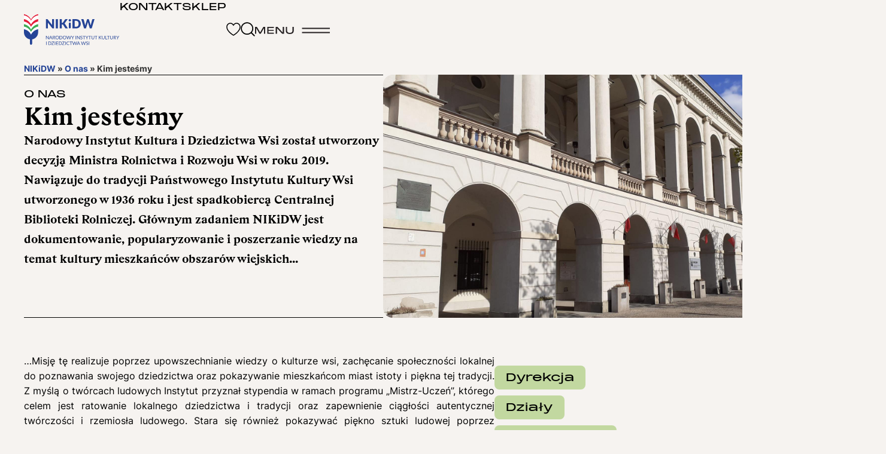

--- FILE ---
content_type: text/html; charset=UTF-8
request_url: https://nikidw.openform.pl/kim-jestesmy/
body_size: 21797
content:
<!DOCTYPE html><html lang="pl-PL"><head><meta charset="UTF-8"><meta name='robots' content='noindex, nofollow' /><title>Kim jesteśmy - NIKiDW</title><meta property="og:locale" content="pl_PL" /><meta property="og:type" content="article" /><meta property="og:title" content="Kim jesteśmy - NIKiDW" /><meta property="og:description" content="Narodowy Instytut Kultura i Dziedzictwa Wsi został utworzony decyzją Ministra Rolnictwa i Rozwoju Wsi w roku 2019. Nawiązuje do tradycji Państwowego Instytutu Kultury Wsi utworzonego w 1936 roku i jest spadkobiercą Centralnej Biblioteki Rolniczej. Głównym zadaniem NIKiDW jest dokumentowanie, popularyzowanie i poszerzanie wiedzy na temat kultury mieszkańców obszarów wiejskich..." /><meta property="og:url" content="https://nikidw.openform.pl/kim-jestesmy/" /><meta property="og:site_name" content="NIKiDW" /><meta property="article:published_time" content="2023-12-10T20:31:51+00:00" /><meta property="article:modified_time" content="2024-03-11T07:32:32+00:00" /><meta property="og:image" content="https://nikidw.openform.pl/wp-content/uploads/2023/12/387842697_650542263874553_6027958197477564791_n.jpg" /><meta property="og:image:width" content="1440" /><meta property="og:image:height" content="976" /><meta property="og:image:type" content="image/jpeg" /><meta name="author" content="Maciek" /><meta name="twitter:card" content="summary_large_image" /><meta name="twitter:label1" content="Napisane przez" /><meta name="twitter:data1" content="Maciek" /><meta name="twitter:label2" content="Szacowany czas czytania" /><meta name="twitter:data2" content="3 minuty" /> <script type="application/ld+json" class="yoast-schema-graph">{"@context":"https://schema.org","@graph":[{"@type":"Article","@id":"https://nikidw.openform.pl/kim-jestesmy/#article","isPartOf":{"@id":"https://nikidw.openform.pl/kim-jestesmy/"},"author":{"name":"Maciek","@id":"https://nikidw.openform.pl/#/schema/person/73aabdc4521e9a3146676730cbd4c0cd"},"headline":"Kim jesteśmy","datePublished":"2023-12-10T20:31:51+00:00","dateModified":"2024-03-11T07:32:32+00:00","mainEntityOfPage":{"@id":"https://nikidw.openform.pl/kim-jestesmy/"},"wordCount":490,"commentCount":0,"publisher":{"@id":"https://nikidw.openform.pl/#organization"},"image":{"@id":"https://nikidw.openform.pl/kim-jestesmy/#primaryimage"},"thumbnailUrl":"https://nikidw.openform.pl/wp-content/uploads/2023/12/387842697_650542263874553_6027958197477564791_n.jpg","articleSection":["O nas"],"inLanguage":"pl-PL","potentialAction":[{"@type":"CommentAction","name":"Comment","target":["https://nikidw.openform.pl/kim-jestesmy/#respond"]}]},{"@type":"WebPage","@id":"https://nikidw.openform.pl/kim-jestesmy/","url":"https://nikidw.openform.pl/kim-jestesmy/","name":"Kim jesteśmy - NIKiDW","isPartOf":{"@id":"https://nikidw.openform.pl/#website"},"primaryImageOfPage":{"@id":"https://nikidw.openform.pl/kim-jestesmy/#primaryimage"},"image":{"@id":"https://nikidw.openform.pl/kim-jestesmy/#primaryimage"},"thumbnailUrl":"https://nikidw.openform.pl/wp-content/uploads/2023/12/387842697_650542263874553_6027958197477564791_n.jpg","datePublished":"2023-12-10T20:31:51+00:00","dateModified":"2024-03-11T07:32:32+00:00","breadcrumb":{"@id":"https://nikidw.openform.pl/kim-jestesmy/#breadcrumb"},"inLanguage":"pl-PL","potentialAction":[{"@type":"ReadAction","target":["https://nikidw.openform.pl/kim-jestesmy/"]}]},{"@type":"ImageObject","inLanguage":"pl-PL","@id":"https://nikidw.openform.pl/kim-jestesmy/#primaryimage","url":"https://nikidw.openform.pl/wp-content/uploads/2023/12/387842697_650542263874553_6027958197477564791_n.jpg","contentUrl":"https://nikidw.openform.pl/wp-content/uploads/2023/12/387842697_650542263874553_6027958197477564791_n.jpg","width":1440,"height":976},{"@type":"BreadcrumbList","@id":"https://nikidw.openform.pl/kim-jestesmy/#breadcrumb","itemListElement":[{"@type":"ListItem","position":1,"name":"NIKiDW","item":"https://nikidw.openform.pl/"},{"@type":"ListItem","position":2,"name":"O nas","item":"https://nikidw.openform.pl/o-nas/"},{"@type":"ListItem","position":3,"name":"Kim jesteśmy"}]},{"@type":"WebSite","@id":"https://nikidw.openform.pl/#website","url":"https://nikidw.openform.pl/","name":"NIKiDW","description":"My WordPress Blog","publisher":{"@id":"https://nikidw.openform.pl/#organization"},"potentialAction":[{"@type":"SearchAction","target":{"@type":"EntryPoint","urlTemplate":"https://nikidw.openform.pl/?s={search_term_string}"},"query-input":"required name=search_term_string"}],"inLanguage":"pl-PL"},{"@type":"Organization","@id":"https://nikidw.openform.pl/#organization","name":"NIKiDW","url":"https://nikidw.openform.pl/","logo":{"@type":"ImageObject","inLanguage":"pl-PL","@id":"https://nikidw.openform.pl/#/schema/logo/image/","url":"https://nikidw.openform.pl/wp-content/uploads/2023/09/logo_nikidw_color.svg","contentUrl":"https://nikidw.openform.pl/wp-content/uploads/2023/09/logo_nikidw_color.svg","width":100,"height":100,"caption":"NIKiDW"},"image":{"@id":"https://nikidw.openform.pl/#/schema/logo/image/"}},{"@type":"Person","@id":"https://nikidw.openform.pl/#/schema/person/73aabdc4521e9a3146676730cbd4c0cd","name":"Maciek","image":{"@type":"ImageObject","inLanguage":"pl-PL","@id":"https://nikidw.openform.pl/#/schema/person/image/","url":"https://secure.gravatar.com/avatar/1c8d659c538c28beed1cc63e5fa2dbe526b6c09b98cedde85ce8e1e194391106?s=96&d=mm&r=g","contentUrl":"https://secure.gravatar.com/avatar/1c8d659c538c28beed1cc63e5fa2dbe526b6c09b98cedde85ce8e1e194391106?s=96&d=mm&r=g","caption":"Maciek"},"sameAs":["https://nikidw.openform.pl"],"url":"https://nikidw.openform.pl/author/maciek/"}]}</script> <link rel="alternate" type="application/rss+xml" title="NIKiDW &raquo; Kanał z wpisami" href="https://nikidw.openform.pl/feed/" /><link rel="alternate" type="application/rss+xml" title="NIKiDW &raquo; Kanał z komentarzami" href="https://nikidw.openform.pl/comments/feed/" /><link rel="alternate" type="application/rss+xml" title="NIKiDW &raquo; Kim jesteśmy Kanał z komentarzami" href="https://nikidw.openform.pl/kim-jestesmy/feed/" /><link rel="alternate" title="oEmbed (JSON)" type="application/json+oembed" href="https://nikidw.openform.pl/wp-json/oembed/1.0/embed?url=https%3A%2F%2Fnikidw.openform.pl%2Fkim-jestesmy%2F" /><link rel="alternate" title="oEmbed (XML)" type="text/xml+oembed" href="https://nikidw.openform.pl/wp-json/oembed/1.0/embed?url=https%3A%2F%2Fnikidw.openform.pl%2Fkim-jestesmy%2F&#038;format=xml" /><style id='wp-img-auto-sizes-contain-inline-css'>img:is([sizes=auto i],[sizes^="auto," i]){contain-intrinsic-size:3000px 1500px}
/*# sourceURL=wp-img-auto-sizes-contain-inline-css */</style><link rel='stylesheet' id='twb-open-sans-css' href='https://fonts.googleapis.com/css?family=Open+Sans%3A300%2C400%2C500%2C600%2C700%2C800&#038;display=swap&#038;ver=6.9' media='all' /><link rel='stylesheet' id='twbbwg-global-css' href='https://nikidw.openform.pl/wp-content/cache/autoptimize/autoptimize_single_98975498b1a122de75a24dd80ade5719.php?ver=1.0.0' media='all' /><style id='wp-emoji-styles-inline-css'>img.wp-smiley, img.emoji {
		display: inline !important;
		border: none !important;
		box-shadow: none !important;
		height: 1em !important;
		width: 1em !important;
		margin: 0 0.07em !important;
		vertical-align: -0.1em !important;
		background: none !important;
		padding: 0 !important;
	}
/*# sourceURL=wp-emoji-styles-inline-css */</style><link rel='stylesheet' id='wp-block-library-css' href='https://nikidw.openform.pl/wp-includes/css/dist/block-library/style.min.css?ver=6.9' media='all' /><style id='global-styles-inline-css'>:root{--wp--preset--aspect-ratio--square: 1;--wp--preset--aspect-ratio--4-3: 4/3;--wp--preset--aspect-ratio--3-4: 3/4;--wp--preset--aspect-ratio--3-2: 3/2;--wp--preset--aspect-ratio--2-3: 2/3;--wp--preset--aspect-ratio--16-9: 16/9;--wp--preset--aspect-ratio--9-16: 9/16;--wp--preset--color--black: #000000;--wp--preset--color--cyan-bluish-gray: #abb8c3;--wp--preset--color--white: #ffffff;--wp--preset--color--pale-pink: #f78da7;--wp--preset--color--vivid-red: #cf2e2e;--wp--preset--color--luminous-vivid-orange: #ff6900;--wp--preset--color--luminous-vivid-amber: #fcb900;--wp--preset--color--light-green-cyan: #7bdcb5;--wp--preset--color--vivid-green-cyan: #00d084;--wp--preset--color--pale-cyan-blue: #8ed1fc;--wp--preset--color--vivid-cyan-blue: #0693e3;--wp--preset--color--vivid-purple: #9b51e0;--wp--preset--gradient--vivid-cyan-blue-to-vivid-purple: linear-gradient(135deg,rgb(6,147,227) 0%,rgb(155,81,224) 100%);--wp--preset--gradient--light-green-cyan-to-vivid-green-cyan: linear-gradient(135deg,rgb(122,220,180) 0%,rgb(0,208,130) 100%);--wp--preset--gradient--luminous-vivid-amber-to-luminous-vivid-orange: linear-gradient(135deg,rgb(252,185,0) 0%,rgb(255,105,0) 100%);--wp--preset--gradient--luminous-vivid-orange-to-vivid-red: linear-gradient(135deg,rgb(255,105,0) 0%,rgb(207,46,46) 100%);--wp--preset--gradient--very-light-gray-to-cyan-bluish-gray: linear-gradient(135deg,rgb(238,238,238) 0%,rgb(169,184,195) 100%);--wp--preset--gradient--cool-to-warm-spectrum: linear-gradient(135deg,rgb(74,234,220) 0%,rgb(151,120,209) 20%,rgb(207,42,186) 40%,rgb(238,44,130) 60%,rgb(251,105,98) 80%,rgb(254,248,76) 100%);--wp--preset--gradient--blush-light-purple: linear-gradient(135deg,rgb(255,206,236) 0%,rgb(152,150,240) 100%);--wp--preset--gradient--blush-bordeaux: linear-gradient(135deg,rgb(254,205,165) 0%,rgb(254,45,45) 50%,rgb(107,0,62) 100%);--wp--preset--gradient--luminous-dusk: linear-gradient(135deg,rgb(255,203,112) 0%,rgb(199,81,192) 50%,rgb(65,88,208) 100%);--wp--preset--gradient--pale-ocean: linear-gradient(135deg,rgb(255,245,203) 0%,rgb(182,227,212) 50%,rgb(51,167,181) 100%);--wp--preset--gradient--electric-grass: linear-gradient(135deg,rgb(202,248,128) 0%,rgb(113,206,126) 100%);--wp--preset--gradient--midnight: linear-gradient(135deg,rgb(2,3,129) 0%,rgb(40,116,252) 100%);--wp--preset--font-size--small: 13px;--wp--preset--font-size--medium: 20px;--wp--preset--font-size--large: 36px;--wp--preset--font-size--x-large: 42px;--wp--preset--spacing--20: 0.44rem;--wp--preset--spacing--30: 0.67rem;--wp--preset--spacing--40: 1rem;--wp--preset--spacing--50: 1.5rem;--wp--preset--spacing--60: 2.25rem;--wp--preset--spacing--70: 3.38rem;--wp--preset--spacing--80: 5.06rem;--wp--preset--shadow--natural: 6px 6px 9px rgba(0, 0, 0, 0.2);--wp--preset--shadow--deep: 12px 12px 50px rgba(0, 0, 0, 0.4);--wp--preset--shadow--sharp: 6px 6px 0px rgba(0, 0, 0, 0.2);--wp--preset--shadow--outlined: 6px 6px 0px -3px rgb(255, 255, 255), 6px 6px rgb(0, 0, 0);--wp--preset--shadow--crisp: 6px 6px 0px rgb(0, 0, 0);}:where(.is-layout-flex){gap: 0.5em;}:where(.is-layout-grid){gap: 0.5em;}body .is-layout-flex{display: flex;}.is-layout-flex{flex-wrap: wrap;align-items: center;}.is-layout-flex > :is(*, div){margin: 0;}body .is-layout-grid{display: grid;}.is-layout-grid > :is(*, div){margin: 0;}:where(.wp-block-columns.is-layout-flex){gap: 2em;}:where(.wp-block-columns.is-layout-grid){gap: 2em;}:where(.wp-block-post-template.is-layout-flex){gap: 1.25em;}:where(.wp-block-post-template.is-layout-grid){gap: 1.25em;}.has-black-color{color: var(--wp--preset--color--black) !important;}.has-cyan-bluish-gray-color{color: var(--wp--preset--color--cyan-bluish-gray) !important;}.has-white-color{color: var(--wp--preset--color--white) !important;}.has-pale-pink-color{color: var(--wp--preset--color--pale-pink) !important;}.has-vivid-red-color{color: var(--wp--preset--color--vivid-red) !important;}.has-luminous-vivid-orange-color{color: var(--wp--preset--color--luminous-vivid-orange) !important;}.has-luminous-vivid-amber-color{color: var(--wp--preset--color--luminous-vivid-amber) !important;}.has-light-green-cyan-color{color: var(--wp--preset--color--light-green-cyan) !important;}.has-vivid-green-cyan-color{color: var(--wp--preset--color--vivid-green-cyan) !important;}.has-pale-cyan-blue-color{color: var(--wp--preset--color--pale-cyan-blue) !important;}.has-vivid-cyan-blue-color{color: var(--wp--preset--color--vivid-cyan-blue) !important;}.has-vivid-purple-color{color: var(--wp--preset--color--vivid-purple) !important;}.has-black-background-color{background-color: var(--wp--preset--color--black) !important;}.has-cyan-bluish-gray-background-color{background-color: var(--wp--preset--color--cyan-bluish-gray) !important;}.has-white-background-color{background-color: var(--wp--preset--color--white) !important;}.has-pale-pink-background-color{background-color: var(--wp--preset--color--pale-pink) !important;}.has-vivid-red-background-color{background-color: var(--wp--preset--color--vivid-red) !important;}.has-luminous-vivid-orange-background-color{background-color: var(--wp--preset--color--luminous-vivid-orange) !important;}.has-luminous-vivid-amber-background-color{background-color: var(--wp--preset--color--luminous-vivid-amber) !important;}.has-light-green-cyan-background-color{background-color: var(--wp--preset--color--light-green-cyan) !important;}.has-vivid-green-cyan-background-color{background-color: var(--wp--preset--color--vivid-green-cyan) !important;}.has-pale-cyan-blue-background-color{background-color: var(--wp--preset--color--pale-cyan-blue) !important;}.has-vivid-cyan-blue-background-color{background-color: var(--wp--preset--color--vivid-cyan-blue) !important;}.has-vivid-purple-background-color{background-color: var(--wp--preset--color--vivid-purple) !important;}.has-black-border-color{border-color: var(--wp--preset--color--black) !important;}.has-cyan-bluish-gray-border-color{border-color: var(--wp--preset--color--cyan-bluish-gray) !important;}.has-white-border-color{border-color: var(--wp--preset--color--white) !important;}.has-pale-pink-border-color{border-color: var(--wp--preset--color--pale-pink) !important;}.has-vivid-red-border-color{border-color: var(--wp--preset--color--vivid-red) !important;}.has-luminous-vivid-orange-border-color{border-color: var(--wp--preset--color--luminous-vivid-orange) !important;}.has-luminous-vivid-amber-border-color{border-color: var(--wp--preset--color--luminous-vivid-amber) !important;}.has-light-green-cyan-border-color{border-color: var(--wp--preset--color--light-green-cyan) !important;}.has-vivid-green-cyan-border-color{border-color: var(--wp--preset--color--vivid-green-cyan) !important;}.has-pale-cyan-blue-border-color{border-color: var(--wp--preset--color--pale-cyan-blue) !important;}.has-vivid-cyan-blue-border-color{border-color: var(--wp--preset--color--vivid-cyan-blue) !important;}.has-vivid-purple-border-color{border-color: var(--wp--preset--color--vivid-purple) !important;}.has-vivid-cyan-blue-to-vivid-purple-gradient-background{background: var(--wp--preset--gradient--vivid-cyan-blue-to-vivid-purple) !important;}.has-light-green-cyan-to-vivid-green-cyan-gradient-background{background: var(--wp--preset--gradient--light-green-cyan-to-vivid-green-cyan) !important;}.has-luminous-vivid-amber-to-luminous-vivid-orange-gradient-background{background: var(--wp--preset--gradient--luminous-vivid-amber-to-luminous-vivid-orange) !important;}.has-luminous-vivid-orange-to-vivid-red-gradient-background{background: var(--wp--preset--gradient--luminous-vivid-orange-to-vivid-red) !important;}.has-very-light-gray-to-cyan-bluish-gray-gradient-background{background: var(--wp--preset--gradient--very-light-gray-to-cyan-bluish-gray) !important;}.has-cool-to-warm-spectrum-gradient-background{background: var(--wp--preset--gradient--cool-to-warm-spectrum) !important;}.has-blush-light-purple-gradient-background{background: var(--wp--preset--gradient--blush-light-purple) !important;}.has-blush-bordeaux-gradient-background{background: var(--wp--preset--gradient--blush-bordeaux) !important;}.has-luminous-dusk-gradient-background{background: var(--wp--preset--gradient--luminous-dusk) !important;}.has-pale-ocean-gradient-background{background: var(--wp--preset--gradient--pale-ocean) !important;}.has-electric-grass-gradient-background{background: var(--wp--preset--gradient--electric-grass) !important;}.has-midnight-gradient-background{background: var(--wp--preset--gradient--midnight) !important;}.has-small-font-size{font-size: var(--wp--preset--font-size--small) !important;}.has-medium-font-size{font-size: var(--wp--preset--font-size--medium) !important;}.has-large-font-size{font-size: var(--wp--preset--font-size--large) !important;}.has-x-large-font-size{font-size: var(--wp--preset--font-size--x-large) !important;}
/*# sourceURL=global-styles-inline-css */</style><style id='classic-theme-styles-inline-css'>/*! This file is auto-generated */
.wp-block-button__link{color:#fff;background-color:#32373c;border-radius:9999px;box-shadow:none;text-decoration:none;padding:calc(.667em + 2px) calc(1.333em + 2px);font-size:1.125em}.wp-block-file__button{background:#32373c;color:#fff;text-decoration:none}
/*# sourceURL=/wp-includes/css/classic-themes.min.css */</style><link rel='stylesheet' id='hello-elementor-css' href='https://nikidw.openform.pl/wp-content/themes/hello-elementor/style.min.css?ver=3.0.1' media='all' /><link rel='stylesheet' id='hello-elementor-theme-style-css' href='https://nikidw.openform.pl/wp-content/themes/hello-elementor/theme.min.css?ver=3.0.1' media='all' /><link rel='stylesheet' id='hello-elementor-header-footer-css' href='https://nikidw.openform.pl/wp-content/themes/hello-elementor/header-footer.min.css?ver=3.0.1' media='all' /><link rel='stylesheet' id='elementor-frontend-css' href='https://nikidw.openform.pl/wp-content/plugins/elementor/assets/css/frontend-lite.min.css?ver=3.20.2' media='all' /><link rel='stylesheet' id='elementor-post-6-css' href='https://nikidw.openform.pl/wp-content/cache/autoptimize/autoptimize_single_4ec08950ce99ecef150fec1d3d04d606.php?ver=1711031536' media='all' /><link rel='stylesheet' id='swiper-css' href='https://nikidw.openform.pl/wp-content/plugins/elementor/assets/lib/swiper/v8/css/swiper.min.css?ver=8.4.5' media='all' /><link rel='stylesheet' id='elementor-pro-css' href='https://nikidw.openform.pl/wp-content/plugins/elementor-pro/assets/css/frontend-lite.min.css?ver=3.20.1' media='all' /><link rel='stylesheet' id='elementor-global-css' href='https://nikidw.openform.pl/wp-content/cache/autoptimize/autoptimize_single_91e28d3ee2df1744a183d404f5b93cae.php?ver=1711031536' media='all' /><link rel='stylesheet' id='elementor-post-2964-css' href='https://nikidw.openform.pl/wp-content/cache/autoptimize/autoptimize_single_b6e37094e2edeb06789a9731fd192db1.php?ver=1711433375' media='all' /><link rel='stylesheet' id='elementor-post-3828-css' href='https://nikidw.openform.pl/wp-content/cache/autoptimize/autoptimize_single_37bcb8258baec24fcb419c472c892b5f.php?ver=1711031536' media='all' /><link rel='stylesheet' id='elementor-post-407-css' href='https://nikidw.openform.pl/wp-content/cache/autoptimize/autoptimize_single_4d3addd1d5080d8b153f3b65ba2f7cd3.php?ver=1711031536' media='all' /> <script src="https://nikidw.openform.pl/wp-includes/js/jquery/jquery.min.js?ver=3.7.1" id="jquery-core-js"></script> <script defer src="https://nikidw.openform.pl/wp-includes/js/jquery/jquery-migrate.min.js?ver=3.4.1" id="jquery-migrate-js"></script> <script defer src="https://nikidw.openform.pl/wp-content/cache/autoptimize/autoptimize_single_3fb461c1b082f494c9e0eaaafcf8bd72.php?ver=1.2.2" id="twbbwg-circle-js"></script> <script defer id="twbbwg-global-js-extra" src="[data-uri]"></script> <script defer src="https://nikidw.openform.pl/wp-content/cache/autoptimize/autoptimize_single_2c7284f4ed47a54704650cdd9a1d5ffb.php?ver=1.0.0" id="twbbwg-global-js"></script> <link rel="https://api.w.org/" href="https://nikidw.openform.pl/wp-json/" /><link rel="alternate" title="JSON" type="application/json" href="https://nikidw.openform.pl/wp-json/wp/v2/posts/2960" /><link rel="EditURI" type="application/rsd+xml" title="RSD" href="https://nikidw.openform.pl/xmlrpc.php?rsd" /><meta name="generator" content="WordPress 6.9" /><link rel='shortlink' href='https://nikidw.openform.pl/?p=2960' /><meta name="generator" content="Site Kit by Google 1.123.0" /><style>#h5vpQuickPlayer { width: 100%; max-width: 100%; margin: 0 auto; }</style><meta name="description" content="Narodowy Instytut Kultura i Dziedzictwa Wsi został utworzony decyzją Ministra Rolnictwa i Rozwoju Wsi w roku 2019. Nawiązuje do tradycji Państwowego Instytutu Kultury Wsi utworzonego w 1936 roku i jest spadkobiercą Centralnej Biblioteki Rolniczej. Głównym zadaniem NIKiDW jest dokumentowanie, popularyzowanie i poszerzanie wiedzy na temat kultury mieszkańców obszarów wiejskich..."><meta name="generator" content="Elementor 3.20.2; features: e_optimized_assets_loading, e_optimized_css_loading, e_font_icon_svg, additional_custom_breakpoints, block_editor_assets_optimize, e_image_loading_optimization; settings: css_print_method-external, google_font-disabled, font_display-swap"><link rel="icon" href="https://nikidw.openform.pl/wp-content/uploads/2023/09/favicon-150x150.png" sizes="32x32" /><link rel="icon" href="https://nikidw.openform.pl/wp-content/uploads/2023/09/favicon.png" sizes="192x192" /><link rel="apple-touch-icon" href="https://nikidw.openform.pl/wp-content/uploads/2023/09/favicon.png" /><meta name="msapplication-TileImage" content="https://nikidw.openform.pl/wp-content/uploads/2023/09/favicon.png" /><style id="wp-custom-css">.short-posttitle h3 
{
  overflow: hidden;
  text-overflow: ellipsis;
  display: -webkit-box;
  -webkit-line-clamp: 2;
  -webkit-box-orient: vertical;
  -moz-box-orient: vertical;
  -ms-box-orient: vertical;
}

dd, dl, dt, li, ol, ul 
{margin-block-end: revert-layer}


#bwg_container1_0 #bwg_container2_0 .bwg_mosaic_thumb_spun_0 {

    border-radius: 16px;
    background-color: rgba(0, 0, 0, 0)!important;
	
}

.gallery 
{
display: flex;
flex-wrap: wrap;

}

.gallery-icon
{
	margin:10px;
}</style><meta name="viewport" content="width=device-width, initial-scale=1.0, viewport-fit=cover" /><link rel='stylesheet' id='elementor-post-89-css' href='https://nikidw.openform.pl/wp-content/cache/autoptimize/autoptimize_single_75dd69a6300e372a8189c4531713c3e6.php?ver=1711031710' media='all' /><link rel='stylesheet' id='elementor-post-7361-css' href='https://nikidw.openform.pl/wp-content/cache/autoptimize/autoptimize_single_55462665c1077d00f1b38cf937c09068.php?ver=1711096419' media='all' /><link rel='stylesheet' id='elementor-post-1163-css' href='https://nikidw.openform.pl/wp-content/cache/autoptimize/autoptimize_single_8333017d685932dd6ea8d6e8e36dad72.php?ver=1711107158' media='all' /><link rel='stylesheet' id='elementor-post-7907-css' href='https://nikidw.openform.pl/wp-content/cache/autoptimize/autoptimize_single_9717ff6bacd631734f5b09c3f5630460.php?ver=1711102995' media='all' /><link rel='stylesheet' id='elementor-post-4367-css' href='https://nikidw.openform.pl/wp-content/cache/autoptimize/autoptimize_single_1e47c7b65fbc5538ed9020bcc7d96ff0.php?ver=1711031792' media='all' /><link rel='stylesheet' id='e-animations-css' href='https://nikidw.openform.pl/wp-content/plugins/elementor/assets/lib/animations/animations.min.css?ver=3.20.2' media='all' /></head><body class="wp-singular post-template-default single single-post postid-2960 single-format-standard wp-custom-logo wp-theme-hello-elementor elementor-default elementor-template-canvas elementor-kit-6 elementor-page-2964"><div data-elementor-type="single-post" data-elementor-id="2964" class="elementor elementor-2964 elementor-location-single post-2960 post type-post status-publish format-standard has-post-thumbnail hentry category-o-nas" data-elementor-post-type="elementor_library"><div class="elementor-element elementor-element-337677c e-con-full e-transform e-flex e-con e-parent" data-id="337677c" data-element_type="container" data-settings="{&quot;background_background&quot;:&quot;classic&quot;,&quot;motion_fx_motion_fx_scrolling&quot;:&quot;yes&quot;,&quot;motion_fx_motion_fx_mouse&quot;:&quot;yes&quot;,&quot;sticky&quot;:&quot;top&quot;,&quot;animation&quot;:&quot;none&quot;,&quot;_transform_translateY_effect_hover&quot;:{&quot;unit&quot;:&quot;px&quot;,&quot;size&quot;:0,&quot;sizes&quot;:[]},&quot;motion_fx_devices&quot;:[&quot;desktop&quot;,&quot;tablet&quot;,&quot;mobile&quot;],&quot;sticky_on&quot;:[&quot;desktop&quot;,&quot;tablet&quot;,&quot;mobile&quot;],&quot;sticky_offset&quot;:0,&quot;sticky_effects_offset&quot;:0,&quot;_transform_translateX_effect_hover&quot;:{&quot;unit&quot;:&quot;px&quot;,&quot;size&quot;:&quot;&quot;,&quot;sizes&quot;:[]},&quot;_transform_translateX_effect_hover_tablet&quot;:{&quot;unit&quot;:&quot;px&quot;,&quot;size&quot;:&quot;&quot;,&quot;sizes&quot;:[]},&quot;_transform_translateX_effect_hover_mobile&quot;:{&quot;unit&quot;:&quot;px&quot;,&quot;size&quot;:&quot;&quot;,&quot;sizes&quot;:[]},&quot;_transform_translateY_effect_hover_tablet&quot;:{&quot;unit&quot;:&quot;px&quot;,&quot;size&quot;:&quot;&quot;,&quot;sizes&quot;:[]},&quot;_transform_translateY_effect_hover_mobile&quot;:{&quot;unit&quot;:&quot;px&quot;,&quot;size&quot;:&quot;&quot;,&quot;sizes&quot;:[]}}" data-core-v316-plus="true"><div class="elementor-element elementor-element-1cbc709 elementor-widget__width-initial elementor-widget elementor-widget-template" data-id="1cbc709" data-element_type="widget" data-widget_type="template.default"><div class="elementor-widget-container"><div class="elementor-template"><header data-elementor-type="header" data-elementor-id="89" class="elementor elementor-89 elementor-location-single" data-elementor-post-type="elementor_library"><div class="elementor-element elementor-element-7a6d506 elementor-hidden-tablet elementor-hidden-mobile e-flex e-con-boxed e-con e-parent" data-id="7a6d506" data-element_type="container" data-settings="{&quot;background_background&quot;:&quot;classic&quot;}" data-core-v316-plus="true"><div class="e-con-inner"><div class="elementor-element elementor-element-44e63a5 e-con-full e-flex e-con e-child" data-id="44e63a5" data-element_type="container"><div class="elementor-element elementor-element-29858ba9 elementor-widget elementor-widget-theme-site-logo elementor-widget-image" data-id="29858ba9" data-element_type="widget" data-widget_type="theme-site-logo.default"><div class="elementor-widget-container"><style>/*! elementor - v3.20.0 - 20-03-2024 */
.elementor-widget-image{text-align:center}.elementor-widget-image a{display:inline-block}.elementor-widget-image a img[src$=".svg"]{width:48px}.elementor-widget-image img{vertical-align:middle;display:inline-block}</style><a href="https://nikidw.openform.pl"> <img width="100" height="100" src="https://nikidw.openform.pl/wp-content/uploads/2023/09/logo_nikidw_color.svg" class="attachment-full size-full wp-image-1953" alt="Logo NIKiDW" /> </a></div></div></div><div class="elementor-element elementor-element-56ae30d e-con-full e-flex e-con e-child" data-id="56ae30d" data-element_type="container"><div class="elementor-element elementor-element-ef76032 elementor-widget elementor-widget-heading" data-id="ef76032" data-element_type="widget" data-widget_type="heading.default"><div class="elementor-widget-container"><style>/*! elementor - v3.20.0 - 20-03-2024 */
.elementor-heading-title{padding:0;margin:0;line-height:1}.elementor-widget-heading .elementor-heading-title[class*=elementor-size-]>a{color:inherit;font-size:inherit;line-height:inherit}.elementor-widget-heading .elementor-heading-title.elementor-size-small{font-size:15px}.elementor-widget-heading .elementor-heading-title.elementor-size-medium{font-size:19px}.elementor-widget-heading .elementor-heading-title.elementor-size-large{font-size:29px}.elementor-widget-heading .elementor-heading-title.elementor-size-xl{font-size:39px}.elementor-widget-heading .elementor-heading-title.elementor-size-xxl{font-size:59px}</style><span class="elementor-heading-title elementor-size-default"><a href="https://nikidw.openform.pl/kontakt">Kontakt</a></span></div></div><div class="elementor-element elementor-element-ebef07f elementor-widget elementor-widget-heading" data-id="ebef07f" data-element_type="widget" data-widget_type="heading.default"><div class="elementor-widget-container"> <span class="elementor-heading-title elementor-size-default"><a href="https://sklep.nikidw.openform.pl/" target="_blank">SKLEP</a></span></div></div><div class="elementor-element elementor-element-7cd3452 elementor-view-default elementor-widget elementor-widget-icon" data-id="7cd3452" data-element_type="widget" data-settings="{&quot;motion_fx_motion_fx_mouse&quot;:&quot;yes&quot;}" data-widget_type="icon.default"><div class="elementor-widget-container"><div class="elementor-icon-wrapper"> <a class="elementor-icon" href="#elementor-action%3Aaction%3Dpopup%3Aopen%26settings%3DeyJpZCI6IjM4MjgiLCJ0b2dnbGUiOmZhbHNlfQ%3D%3D"> <svg xmlns="http://www.w3.org/2000/svg" xmlns:xlink="http://www.w3.org/1999/xlink" xmlns:serif="http://www.serif.com/" width="100%" height="100%" viewBox="0 0 512 512" xml:space="preserve" style="fill-rule:evenodd;clip-rule:evenodd;stroke-linejoin:round;stroke-miterlimit:2;"> <g transform="matrix(21.9287,0,0,21.9287,-18.7612,-18.4366)"> <path d="M12.5,23.032C12.033,22.818 11.541,22.548 11.025,22.225C9.923,21.508 8.141,20.253 6.385,18.615C3.542,15.962 1,12.477 1,8.783C1.002,6.975 1.681,5.252 2.867,3.989C4.069,2.708 5.69,2.002 7.366,2C9.504,2 11.348,2.979 12.5,4.614C13.652,2.979 15.496,2 17.634,2C19.31,2.002 20.931,2.708 22.133,3.989C23.319,5.252 23.998,6.975 24,8.784C24,12.477 21.4,15.902 18.615,18.615C16.922,20.264 14.113,22.095 13.907,22.211L12.5,23.032ZM12.5,21.383C13.332,20.875 15.481,19.488 17.591,17.518C20.133,15.147 22.499,12.085 22.5,8.784C22.498,7.363 21.971,6.008 21.04,5.015C20.128,4.044 18.903,3.502 17.633,3.5C16.008,3.5 14.602,4.235 13.726,5.478L12.5,7.218L11.274,5.478C10.398,4.235 8.992,3.5 7.367,3.5C6.097,3.502 4.872,4.044 3.96,5.015C3.029,6.008 2.502,7.363 2.5,8.784C2.5,12.085 4.867,15.147 7.409,17.518C9.519,19.488 11.668,20.875 12.5,21.383Z" style="fill:rgb(0,1,0);"></path> </g></svg> </a></div></div></div><div class="elementor-element elementor-element-b224a00 elementor-view-default elementor-widget elementor-widget-icon" data-id="b224a00" data-element_type="widget" data-widget_type="icon.default"><div class="elementor-widget-container"><div class="elementor-icon-wrapper"> <a class="elementor-icon" href="#elementor-action%3Aaction%3Dpopup%3Aopen%26settings%3DeyJpZCI6Ijc5MDciLCJ0b2dnbGUiOmZhbHNlfQ%3D%3D"> <svg xmlns="http://www.w3.org/2000/svg" xmlns:xlink="http://www.w3.org/1999/xlink" xmlns:serif="http://www.serif.com/" width="100%" height="100%" viewBox="0 0 512 512" xml:space="preserve" style="fill-rule:evenodd;clip-rule:evenodd;stroke-linejoin:round;stroke-miterlimit:2;"> <g transform="matrix(25.4452,0,0,25.4452,-0.683157,-0.676923)"> <path d="M14.634,15.695C13.112,16.977 11.146,17.75 9,17.75C4.168,17.75 0.25,13.833 0.25,9C0.25,4.168 4.168,0.25 9,0.25C13.833,0.25 17.75,4.168 17.75,9C17.75,11.146 16.977,13.112 15.695,14.634L19.706,18.645C19.999,18.937 19.999,19.413 19.706,19.705C19.413,19.998 18.938,19.998 18.645,19.705L14.634,15.695ZM9,16.25C13.004,16.25 16.25,13.004 16.25,9C16.25,4.996 13.004,1.75 9,1.75C4.996,1.75 1.75,4.996 1.75,9C1.75,13.004 4.996,16.25 9,16.25Z" style="fill:rgb(0,1,0);"></path> </g></svg> </a></div></div></div><div class="elementor-element elementor-element-1bc0a3a elementor-widget elementor-widget-image" data-id="1bc0a3a" data-element_type="widget" data-widget_type="image.default"><div class="elementor-widget-container"> <a href="#elementor-action%3Aaction%3Dpopup%3Aopen%26settings%3DeyJpZCI6IjQwNyIsInRvZ2dsZSI6ZmFsc2V9"> <img width="100" height="100" src="https://nikidw.openform.pl/wp-content/uploads/2023/10/menu_icon.svg" class="attachment-full size-full wp-image-106" alt="" /> </a></div></div></div></div></div><div class="elementor-element elementor-element-36cd0dc elementor-hidden-desktop e-flex e-con-boxed e-con e-parent" data-id="36cd0dc" data-element_type="container" data-settings="{&quot;background_background&quot;:&quot;classic&quot;}" data-core-v316-plus="true"><div class="e-con-inner"><div class="elementor-element elementor-element-e995f26 e-con-full e-flex e-con e-child" data-id="e995f26" data-element_type="container"><div class="elementor-element elementor-element-dd0ba80 elementor-widget elementor-widget-theme-site-logo elementor-widget-image" data-id="dd0ba80" data-element_type="widget" data-widget_type="theme-site-logo.default"><div class="elementor-widget-container"> <a href="https://nikidw.openform.pl"> <img width="100" height="100" src="https://nikidw.openform.pl/wp-content/uploads/2023/09/logo_nikidw_color.svg" class="attachment-full size-full wp-image-1953" alt="Logo NIKiDW" /> </a></div></div></div><div class="elementor-element elementor-element-f98fdf9 e-con-full e-flex e-con e-child" data-id="f98fdf9" data-element_type="container"><div class="elementor-element elementor-element-e3ba13b elementor-view-default elementor-widget elementor-widget-icon" data-id="e3ba13b" data-element_type="widget" data-settings="{&quot;motion_fx_motion_fx_mouse&quot;:&quot;yes&quot;}" data-widget_type="icon.default"><div class="elementor-widget-container"><div class="elementor-icon-wrapper"> <a class="elementor-icon" href="#elementor-action%3Aaction%3Dpopup%3Aopen%26settings%3DeyJpZCI6IjM4MjgiLCJ0b2dnbGUiOmZhbHNlfQ%3D%3D"> <svg xmlns="http://www.w3.org/2000/svg" xmlns:xlink="http://www.w3.org/1999/xlink" xmlns:serif="http://www.serif.com/" width="100%" height="100%" viewBox="0 0 512 512" xml:space="preserve" style="fill-rule:evenodd;clip-rule:evenodd;stroke-linejoin:round;stroke-miterlimit:2;"> <g transform="matrix(21.9287,0,0,21.9287,-18.7612,-18.4366)"> <path d="M12.5,23.032C12.033,22.818 11.541,22.548 11.025,22.225C9.923,21.508 8.141,20.253 6.385,18.615C3.542,15.962 1,12.477 1,8.783C1.002,6.975 1.681,5.252 2.867,3.989C4.069,2.708 5.69,2.002 7.366,2C9.504,2 11.348,2.979 12.5,4.614C13.652,2.979 15.496,2 17.634,2C19.31,2.002 20.931,2.708 22.133,3.989C23.319,5.252 23.998,6.975 24,8.784C24,12.477 21.4,15.902 18.615,18.615C16.922,20.264 14.113,22.095 13.907,22.211L12.5,23.032ZM12.5,21.383C13.332,20.875 15.481,19.488 17.591,17.518C20.133,15.147 22.499,12.085 22.5,8.784C22.498,7.363 21.971,6.008 21.04,5.015C20.128,4.044 18.903,3.502 17.633,3.5C16.008,3.5 14.602,4.235 13.726,5.478L12.5,7.218L11.274,5.478C10.398,4.235 8.992,3.5 7.367,3.5C6.097,3.502 4.872,4.044 3.96,5.015C3.029,6.008 2.502,7.363 2.5,8.784C2.5,12.085 4.867,15.147 7.409,17.518C9.519,19.488 11.668,20.875 12.5,21.383Z" style="fill:rgb(0,1,0);"></path> </g></svg> </a></div></div></div><div class="elementor-element elementor-element-3665b68 elementor-view-default elementor-widget elementor-widget-icon" data-id="3665b68" data-element_type="widget" data-widget_type="icon.default"><div class="elementor-widget-container"><div class="elementor-icon-wrapper"> <a class="elementor-icon" href="#elementor-action%3Aaction%3Dpopup%3Aopen%26settings%3DeyJpZCI6Ijc5MDciLCJ0b2dnbGUiOmZhbHNlfQ%3D%3D"> <svg xmlns="http://www.w3.org/2000/svg" xmlns:xlink="http://www.w3.org/1999/xlink" xmlns:serif="http://www.serif.com/" width="100%" height="100%" viewBox="0 0 512 512" xml:space="preserve" style="fill-rule:evenodd;clip-rule:evenodd;stroke-linejoin:round;stroke-miterlimit:2;"> <g transform="matrix(25.4452,0,0,25.4452,-0.683157,-0.676923)"> <path d="M14.634,15.695C13.112,16.977 11.146,17.75 9,17.75C4.168,17.75 0.25,13.833 0.25,9C0.25,4.168 4.168,0.25 9,0.25C13.833,0.25 17.75,4.168 17.75,9C17.75,11.146 16.977,13.112 15.695,14.634L19.706,18.645C19.999,18.937 19.999,19.413 19.706,19.705C19.413,19.998 18.938,19.998 18.645,19.705L14.634,15.695ZM9,16.25C13.004,16.25 16.25,13.004 16.25,9C16.25,4.996 13.004,1.75 9,1.75C4.996,1.75 1.75,4.996 1.75,9C1.75,13.004 4.996,16.25 9,16.25Z" style="fill:rgb(0,1,0);"></path> </g></svg> </a></div></div></div><div class="elementor-element elementor-element-6d9bb0c elementor-hidden-desktop elementor-widget elementor-widget-image" data-id="6d9bb0c" data-element_type="widget" data-widget_type="image.default"><div class="elementor-widget-container"> <a href="#elementor-action%3Aaction%3Dpopup%3Aopen%26settings%3DeyJpZCI6IjQwNyIsInRvZ2dsZSI6ZmFsc2V9"> <img width="100" height="100" src="https://nikidw.openform.pl/wp-content/uploads/2023/10/mobile_menu_icon.svg" class="attachment-full size-full wp-image-4331" alt="" /> </a></div></div></div></div></div></header></div></div></div></div><div class="elementor-element elementor-element-bab9db7 e-flex e-con-boxed e-con e-parent" data-id="bab9db7" data-element_type="container" data-settings="{&quot;background_background&quot;:&quot;classic&quot;}" data-core-v316-plus="true"><div class="e-con-inner"><div class="elementor-element elementor-element-26be0e1 elementor-widget elementor-widget-breadcrumbs" data-id="26be0e1" data-element_type="widget" data-widget_type="breadcrumbs.default"><div class="elementor-widget-container"><link rel="stylesheet" href="https://nikidw.openform.pl/wp-content/plugins/elementor-pro/assets/css/widget-theme-elements.min.css"><p id="breadcrumbs"><span><span><a href="https://nikidw.openform.pl/">NIKiDW</a></span> » <span><a href="https://nikidw.openform.pl/o-nas/">O nas</a></span> » <span class="breadcrumb_last" aria-current="page">Kim jesteśmy</span></span></p></div></div><div class="elementor-element elementor-element-bc092e1 e-flex e-con-boxed e-con e-child" data-id="bc092e1" data-element_type="container" data-settings="{&quot;background_background&quot;:&quot;classic&quot;}"><div class="e-con-inner"><div class="elementor-element elementor-element-4b7f23d e-con-full e-flex e-con e-child" data-id="4b7f23d" data-element_type="container"><div class="elementor-element elementor-element-d510a19 elementor-widget elementor-widget-heading" data-id="d510a19" data-element_type="widget" data-widget_type="heading.default"><div class="elementor-widget-container"> <span class="elementor-heading-title elementor-size-default"><span>O nas</span></span></div></div><div class="elementor-element elementor-element-72ce5c8 elementor-widget elementor-widget-theme-post-title elementor-page-title elementor-widget-heading" data-id="72ce5c8" data-element_type="widget" data-widget_type="theme-post-title.default"><div class="elementor-widget-container"><h1 class="elementor-heading-title elementor-size-default">Kim jesteśmy</h1></div></div><div class="elementor-element elementor-element-7ac4279 elementor-widget elementor-widget-theme-post-excerpt" data-id="7ac4279" data-element_type="widget" data-widget_type="theme-post-excerpt.default"><div class="elementor-widget-container"> Narodowy Instytut Kultura i Dziedzictwa Wsi został utworzony decyzją Ministra Rolnictwa i Rozwoju Wsi w roku 2019. Nawiązuje do tradycji Państwowego Instytutu Kultury Wsi utworzonego w 1936 roku i jest spadkobiercą Centralnej Biblioteki Rolniczej. Głównym zadaniem NIKiDW jest dokumentowanie, popularyzowanie i poszerzanie wiedzy na temat kultury mieszkańców obszarów wiejskich...</div></div></div><div class="elementor-element elementor-element-7c86916 elementor-widget elementor-widget-theme-post-featured-image elementor-widget-image" data-id="7c86916" data-element_type="widget" data-widget_type="theme-post-featured-image.default"><div class="elementor-widget-container"> <img width="1440" height="976" src="https://nikidw.openform.pl/wp-content/uploads/2023/12/387842697_650542263874553_6027958197477564791_n.jpg" class="attachment-full size-full wp-image-6157" alt="" srcset="https://nikidw.openform.pl/wp-content/uploads/2023/12/387842697_650542263874553_6027958197477564791_n.jpg 1440w, https://nikidw.openform.pl/wp-content/uploads/2023/12/387842697_650542263874553_6027958197477564791_n-300x203.jpg 300w, https://nikidw.openform.pl/wp-content/uploads/2023/12/387842697_650542263874553_6027958197477564791_n-1024x694.jpg 1024w, https://nikidw.openform.pl/wp-content/uploads/2023/12/387842697_650542263874553_6027958197477564791_n-768x521.jpg 768w" sizes="(max-width: 1440px) 100vw, 1440px" /></div></div></div></div></div></div><div class="elementor-element elementor-element-d409ddd e-flex e-con-boxed e-con e-parent" data-id="d409ddd" data-element_type="container" data-settings="{&quot;background_background&quot;:&quot;classic&quot;}" data-core-v316-plus="true"><div class="e-con-inner"><div class="elementor-element elementor-element-fef5f89 e-con-full e-flex e-con e-child" data-id="fef5f89" data-element_type="container"><div class="elementor-element elementor-element-ebc123f elementor-widget elementor-widget-theme-post-content" data-id="ebc123f" data-element_type="widget" data-widget_type="theme-post-content.default"><div class="elementor-widget-container"><p style="text-align: justify;">&#8230;Misję tę realizuje poprzez upowszechnianie wiedzy o kulturze wsi, zachęcanie społeczności lokalnej do poznawania swojego dziedzictwa oraz pokazywanie mieszkańcom miast istoty i piękna tej tradycji. Z myślą o twórcach ludowych Instytut przyznał stypendia w ramach programu „Mistrz-Uczeń”, którego celem jest ratowanie lokalnego dziedzictwa i tradycji oraz zapewnienie ciągłości autentycznej twórczości i rzemiosła ludowego. Stara się również pokazywać piękno sztuki ludowej poprzez inicjowane konkursów, jak chociażby konkurs malarski dotyczący dziedzictwa przydrożnych kapliczek.</p> &nbsp;<p style="text-align: justify;">NIKiDW wspiera także badaczy kultury ludowej oraz ich promotorów. Służy temu konkurs na najlepszą pracę magisterską i doktorską pn. „Korzenie i Skrzydła”. Za jego pośrednictwem chce upowszechnić i zaprezentować wyniki oryginalnych badań naukowych poświęconych kulturze i dziedzictwu polskiej wsi oraz zachęcić młodych naukowców do kontynuacji pracy w tym zakresie.</p> &nbsp;<p style="text-align: justify;">Instytut organizuje wiele wydarzeń promujących kulturę ludową. Sezon otwiera wczesną wiosną Dniem Kobiet na Ludowo. Zwykle od maja rusza z cyklem „Scena Letnia”, w ramach którego prezentuje folklor różnych regionów Polski. Jesienią zaprasza na Europejskie Dni Dziedzictwa, Warszawskie Święto Chleba i Święto Niepodległości. Serię wydarzeń plenerowych zamyka niezwykle barwny Jarmark Bożonarodzeniowy.</p> &nbsp;<p style="text-align: justify;">Instytut jest współorganizatorem lub partnerem wielu festiwali, jarmarków i przeglądów, na których prezentowana jest autentyczna kultura tradycyjna, jak: Tydzień Kultury Beskidzkiej, Festiwal Kapel i Śpiewaków Ludowych, Ogólnopolski Sejmik Teatrów Wsi Polskiej, Święto Dzieci Gór, czy Spotkania Cymbalistów.</p> &nbsp;<p style="text-align: justify;">Narodowy Instytut Kultury i Dziedzictwa Wsi wraz z Telewizją Polską TVP3 Kraków przygotował w latach 2021-2023 r. serię ponad 20 filmów dokumentalnych pod wspólnym tytułem „Kultura na Ludowo #wspieram”, których celem było przedstawienie kultury ludowej różnych regionów Polski.</p> &nbsp;<p style="text-align: justify;">Instytucja prowadzi także działalność wydawniczą. W ostatnich latach premierę miały dwie gry: „Tradycyjne zabawki” i „Tajemnice ludowego kufra”, dzięki którym można poznać różnorodną i piękną sztukę ludową polskiej wsi.</p> &nbsp;<p style="text-align: justify;">W ofercie dla najmłodszych znajdują się także puzzle przedstawiające obraz „Sianokosy” autorstwa Marty Walczak-Stasiowskiej oraz „Kolędnicy” Zdzisława Słoniny. Na szczególną uwagę zasługują książki z bajkami z serii „Z Krainy Złotych Pól”, tj. „Cudowne lekarstwo i inne bajki ludowe. Podkarpacie”, „Cuda nad Rospudą i inne bajki ludowe. Podlasie i Suwalszczyzna” oraz „O dudziarzu Szumigale i inne bajki ludowe. Wielkopolska”, zawierające tradycyjne opowieści ludowe, opowiedziane przez autentyczne bajarki.</p> &nbsp;<p style="text-align: justify;">W 2023 roku Instytut zaprezentował nowe wydawnictwa pt. „Chłopi polscy na przestrzeni wieków” oraz „Szczerość, prostota, autentyzm. Wspomnienia o Stanisławie Koguciuku”. Wydaje również kwartalnik „Kultura Wsi” zawierający treści popularno-naukowe dotyczące ludzi, wydarzeń oraz przemian społecznych na terenach wiejskich. Pełna oferta publikacji Instytutu znajduje się na stronie internetowej <a href="http://www.nikidw.edu.pl">www.nikidw.edu.pl</a>.</p> &nbsp;</div></div></div><div class="elementor-element elementor-element-d4c1e01 e-con-full e-flex e-con e-child" data-id="d4c1e01" data-element_type="container"><div class="elementor-element elementor-element-98b8757 elementor-widget elementor-widget-template" data-id="98b8757" data-element_type="widget" data-widget_type="template.default"><div class="elementor-widget-container"><div class="elementor-template"><div data-elementor-type="container" data-elementor-id="7361" class="elementor elementor-7361" data-elementor-post-type="elementor_library"><div class="elementor-element elementor-element-e1ef5d1 e-con-full e-flex e-con e-parent" data-id="e1ef5d1" data-element_type="container" data-settings="{&quot;background_background&quot;:&quot;classic&quot;}" data-core-v316-plus="true"><div class="elementor-element elementor-element-3b10207 elementor-widget__width-auto sidebar-menu-o-nas elementor-nav-menu__text-align-aside elementor-widget elementor-widget-nav-menu" data-id="3b10207" data-element_type="widget" data-settings="{&quot;layout&quot;:&quot;dropdown&quot;,&quot;submenu_icon&quot;:{&quot;value&quot;:&quot;&lt;i class=\&quot;icon icon-down\&quot;&gt;&lt;\/i&gt;&quot;,&quot;library&quot;:&quot;arows&quot;}}" data-widget_type="nav-menu.default"><div class="elementor-widget-container"><link rel="stylesheet" href="https://nikidw.openform.pl/wp-content/plugins/elementor-pro/assets/css/widget-nav-menu.min.css"><nav class="elementor-nav-menu--dropdown elementor-nav-menu__container" aria-hidden="true"><ul id="menu-2-3b10207" class="elementor-nav-menu"><li class="menu-item menu-item-type-post_type menu-item-object-post menu-item-7699"><a href="https://nikidw.openform.pl/dyrekcja-2/" class="elementor-item" tabindex="-1">Dyrekcja</a></li><li class="menu-item menu-item-type-post_type menu-item-object-post menu-item-2931"><a href="https://nikidw.openform.pl/dzialy/" class="elementor-item" tabindex="-1">Działy</a></li><li class="menu-item menu-item-type-post_type menu-item-object-post menu-item-8080"><a href="https://nikidw.openform.pl/wspolpraca/" class="elementor-item" tabindex="-1">Współpraca</a></li><li class="menu-item menu-item-type-post_type menu-item-object-post menu-item-8079"><a href="https://nikidw.openform.pl/uslugi/" class="elementor-item" tabindex="-1">Usługi</a></li><li class="menu-item menu-item-type-taxonomy menu-item-object-category menu-item-6775"><a href="https://nikidw.openform.pl/zamowienia-publiczne/" class="elementor-item" tabindex="-1">Zamówienia publiczne</a></li></ul></nav></div></div></div></div></div></div></div></div></div></div><div class="elementor-element elementor-element-2a82c6c e-con-full e-flex e-con e-parent" data-id="2a82c6c" data-element_type="container" data-settings="{&quot;background_background&quot;:&quot;classic&quot;}" data-core-v316-plus="true"><div class="elementor-element elementor-element-95d3b96 elementor-widget elementor-widget-template" data-id="95d3b96" data-element_type="widget" data-widget_type="template.default"><div class="elementor-widget-container"><div class="elementor-template"><div data-elementor-type="footer" data-elementor-id="1163" class="elementor elementor-1163 elementor-location-single" data-elementor-post-type="elementor_library"><div class="elementor-element elementor-element-df04173 e-flex e-con-boxed e-con e-parent" data-id="df04173" data-element_type="container" data-settings="{&quot;background_background&quot;:&quot;classic&quot;}" data-core-v316-plus="true"><div class="e-con-inner"><div class="elementor-element elementor-element-ff88f83 elementor-widget elementor-widget-image" data-id="ff88f83" data-element_type="widget" data-widget_type="image.default"><div class="elementor-widget-container"> <img width="226" height="72" src="https://nikidw.openform.pl/wp-content/uploads/2023/11/logo_nikidw.svg" class="attachment-full size-full wp-image-1179" alt="" /></div></div><div class="elementor-element elementor-element-3f04a8d e-flex e-con-boxed e-con e-child" data-id="3f04a8d" data-element_type="container"><div class="e-con-inner"><div class="elementor-element elementor-element-055498a e-con-full e-flex e-con e-child" data-id="055498a" data-element_type="container"><div class="elementor-element elementor-element-0e855e4 elementor-hidden-mobile elementor-widget elementor-widget-image" data-id="0e855e4" data-element_type="widget" data-widget_type="image.default"><div class="elementor-widget-container"> <img width="645" height="1094" src="https://nikidw.openform.pl/wp-content/uploads/2023/11/footer_image.jpg" class="attachment-full size-full wp-image-1200" alt="" srcset="https://nikidw.openform.pl/wp-content/uploads/2023/11/footer_image.jpg 645w, https://nikidw.openform.pl/wp-content/uploads/2023/11/footer_image-177x300.jpg 177w, https://nikidw.openform.pl/wp-content/uploads/2023/11/footer_image-604x1024.jpg 604w" sizes="(max-width: 645px) 100vw, 645px" /></div></div></div><div class="elementor-element elementor-element-27fb388 e-con-full e-flex e-con e-child" data-id="27fb388" data-element_type="container"><div class="elementor-element elementor-element-1d0ef05 e-flex e-con-boxed e-con e-child" data-id="1d0ef05" data-element_type="container"><div class="e-con-inner"><div class="elementor-element elementor-element-4695eaf elementor-align-center elementor-widget elementor-widget-button" data-id="4695eaf" data-element_type="widget" data-widget_type="button.default"><div class="elementor-widget-container"><div class="elementor-button-wrapper"> <a class="elementor-button elementor-button-link elementor-size-sm" href="https://nikidw.openform.pl/aktualnosci/"> <span class="elementor-button-content-wrapper"> <span class="elementor-button-text">Aktualności</span> </span> </a></div></div></div></div></div><div class="elementor-element elementor-element-c72c233 e-flex e-con-boxed e-con e-child" data-id="c72c233" data-element_type="container"><div class="e-con-inner"><div class="elementor-element elementor-element-3da62d7 elementor-align-center elementor-widget elementor-widget-button" data-id="3da62d7" data-element_type="widget" data-widget_type="button.default"><div class="elementor-widget-container"><div class="elementor-button-wrapper"> <a class="elementor-button elementor-button-link elementor-size-sm" href="https://nikidw.openform.pl/wydawnictwa/"> <span class="elementor-button-content-wrapper"> <span class="elementor-button-text">Wydawnictwa</span> </span> </a></div></div></div></div></div><div class="elementor-element elementor-element-3ec9d4d e-flex e-con-boxed e-con e-child" data-id="3ec9d4d" data-element_type="container"><div class="e-con-inner"><div class="elementor-element elementor-element-a803395 elementor-align-center elementor-widget elementor-widget-button" data-id="a803395" data-element_type="widget" data-widget_type="button.default"><div class="elementor-widget-container"><div class="elementor-button-wrapper"> <a class="elementor-button elementor-button-link elementor-size-sm" href="https://nikidw.openform.pl/kultura-wsi/"> <span class="elementor-button-content-wrapper"> <span class="elementor-button-text">Kultura Wsi</span> </span> </a></div></div></div></div></div><div class="elementor-element elementor-element-d943129 e-flex e-con-boxed e-con e-child" data-id="d943129" data-element_type="container"><div class="e-con-inner"><div class="elementor-element elementor-element-b205718 elementor-align-center elementor-widget elementor-widget-button" data-id="b205718" data-element_type="widget" data-widget_type="button.default"><div class="elementor-widget-container"><div class="elementor-button-wrapper"> <a class="elementor-button elementor-button-link elementor-size-sm" href="https://nikidw.openform.pl/dzialalnosc/"> <span class="elementor-button-content-wrapper"> <span class="elementor-button-text">Działalność</span> </span> </a></div></div></div></div></div><div class="elementor-element elementor-element-be0c8ba e-flex e-con-boxed e-con e-child" data-id="be0c8ba" data-element_type="container"><div class="e-con-inner"><div class="elementor-element elementor-element-a891d34 elementor-align-center elementor-widget elementor-widget-button" data-id="a891d34" data-element_type="widget" data-widget_type="button.default"><div class="elementor-widget-container"><div class="elementor-button-wrapper"> <a class="elementor-button elementor-button-link elementor-size-sm" href="https://nikidw.openform.pl/wydarzenia/"> <span class="elementor-button-content-wrapper"> <span class="elementor-button-text">Wydarzenia</span> </span> </a></div></div></div></div></div><div class="elementor-element elementor-element-3dea3a5 e-flex e-con-boxed e-con e-child" data-id="3dea3a5" data-element_type="container"><div class="e-con-inner"><div class="elementor-element elementor-element-07df492 elementor-align-center elementor-widget elementor-widget-button" data-id="07df492" data-element_type="widget" data-widget_type="button.default"><div class="elementor-widget-container"><div class="elementor-button-wrapper"> <a class="elementor-button elementor-button-link elementor-size-sm" href="https://nikidw.openform.pl/biblioteka/"> <span class="elementor-button-content-wrapper"> <span class="elementor-button-text">Biblioteka</span> </span> </a></div></div></div></div></div><div class="elementor-element elementor-element-2c135e2 e-flex e-con-boxed e-con e-child" data-id="2c135e2" data-element_type="container"><div class="e-con-inner"><div class="elementor-element elementor-element-5d410ae elementor-align-center elementor-widget elementor-widget-button" data-id="5d410ae" data-element_type="widget" data-widget_type="button.default"><div class="elementor-widget-container"><div class="elementor-button-wrapper"> <a class="elementor-button elementor-button-link elementor-size-sm" href="http://gamma.cbr.edu.pl/F/?func=find-b-0&#038;local_base=SIG01" target="_blank" rel="nofollow"> <span class="elementor-button-content-wrapper"> <span class="elementor-button-text">SIGŻ</span> </span> </a></div></div></div></div></div><div class="elementor-element elementor-element-20c2aaa e-flex e-con-boxed e-con e-child" data-id="20c2aaa" data-element_type="container"><div class="e-con-inner"><div class="elementor-element elementor-element-0658e4f elementor-align-center elementor-widget elementor-widget-button" data-id="0658e4f" data-element_type="widget" data-widget_type="button.default"><div class="elementor-widget-container"><div class="elementor-button-wrapper"> <a class="elementor-button elementor-button-link elementor-size-sm" href="https://nikidw.openform.pl/blog/"> <span class="elementor-button-content-wrapper"> <span class="elementor-button-text">Blog</span> </span> </a></div></div></div></div></div></div><div class="elementor-element elementor-element-f1071c3 e-flex e-con-boxed e-con e-child" data-id="f1071c3" data-element_type="container"><div class="e-con-inner"><div class="elementor-element elementor-element-0443845 elementor-widget elementor-widget-heading" data-id="0443845" data-element_type="widget" data-widget_type="heading.default"><div class="elementor-widget-container"><h4 class="elementor-heading-title elementor-size-default">Kontakt</h4></div></div><div class="elementor-element elementor-element-8c404b7 elementor-widget elementor-widget-text-editor" data-id="8c404b7" data-element_type="widget" data-widget_type="text-editor.default"><div class="elementor-widget-container"><style>/*! elementor - v3.20.0 - 20-03-2024 */
.elementor-widget-text-editor.elementor-drop-cap-view-stacked .elementor-drop-cap{background-color:#69727d;color:#fff}.elementor-widget-text-editor.elementor-drop-cap-view-framed .elementor-drop-cap{color:#69727d;border:3px solid;background-color:transparent}.elementor-widget-text-editor:not(.elementor-drop-cap-view-default) .elementor-drop-cap{margin-top:8px}.elementor-widget-text-editor:not(.elementor-drop-cap-view-default) .elementor-drop-cap-letter{width:1em;height:1em}.elementor-widget-text-editor .elementor-drop-cap{float:left;text-align:center;line-height:1;font-size:50px}.elementor-widget-text-editor .elementor-drop-cap-letter{display:inline-block}</style><p>tel. (+48) 22 380 98 00<br />email: sekretariat@nikidw.pl<br />ul. Krakowskie Przedmieście 66<br />00-322 Warszawa</p></div></div><div class="elementor-element elementor-element-6fddfda elementor-widget elementor-widget-heading" data-id="6fddfda" data-element_type="widget" data-widget_type="heading.default"><div class="elementor-widget-container"> <span class="elementor-heading-title elementor-size-default"><a href="https://nikidw.openform.pl/polityka-prywatnosci/">Polityka prywatności</a></span></div></div><div class="elementor-element elementor-element-25cd5e2 elementor-widget elementor-widget-heading" data-id="25cd5e2" data-element_type="widget" data-widget_type="heading.default"><div class="elementor-widget-container"> <span class="elementor-heading-title elementor-size-default"><a href="https://nikidw.openform.pl/kontakt/">Formularz Kontaktowy</a></span></div></div><div class="elementor-element elementor-element-e1cba1b elementor-widget elementor-widget-heading" data-id="e1cba1b" data-element_type="widget" data-widget_type="heading.default"><div class="elementor-widget-container"> <span class="elementor-heading-title elementor-size-default"><a href="https://nikidw.openform.pl/rodo/">RODO</a></span></div></div><div class="elementor-element elementor-element-68cf633 elementor-widget elementor-widget-heading" data-id="68cf633" data-element_type="widget" data-widget_type="heading.default"><div class="elementor-widget-container"> <span class="elementor-heading-title elementor-size-default"><a href="https://nikidw.openform.pl/mapa-strony/">Mapa strony</a></span></div></div><div class="elementor-element elementor-element-8ff43c1 elementor-shape-circle e-grid-align-left elementor-grid-0 elementor-widget elementor-widget-social-icons" data-id="8ff43c1" data-element_type="widget" data-widget_type="social-icons.default"><div class="elementor-widget-container"><style>/*! elementor - v3.20.0 - 20-03-2024 */
.elementor-widget-social-icons.elementor-grid-0 .elementor-widget-container,.elementor-widget-social-icons.elementor-grid-mobile-0 .elementor-widget-container,.elementor-widget-social-icons.elementor-grid-tablet-0 .elementor-widget-container{line-height:1;font-size:0}.elementor-widget-social-icons:not(.elementor-grid-0):not(.elementor-grid-tablet-0):not(.elementor-grid-mobile-0) .elementor-grid{display:inline-grid}.elementor-widget-social-icons .elementor-grid{grid-column-gap:var(--grid-column-gap,5px);grid-row-gap:var(--grid-row-gap,5px);grid-template-columns:var(--grid-template-columns);justify-content:var(--justify-content,center);justify-items:var(--justify-content,center)}.elementor-icon.elementor-social-icon{font-size:var(--icon-size,25px);line-height:var(--icon-size,25px);width:calc(var(--icon-size, 25px) + 2 * var(--icon-padding, .5em));height:calc(var(--icon-size, 25px) + 2 * var(--icon-padding, .5em))}.elementor-social-icon{--e-social-icon-icon-color:#fff;display:inline-flex;background-color:#69727d;align-items:center;justify-content:center;text-align:center;cursor:pointer}.elementor-social-icon i{color:var(--e-social-icon-icon-color)}.elementor-social-icon svg{fill:var(--e-social-icon-icon-color)}.elementor-social-icon:last-child{margin:0}.elementor-social-icon:hover{opacity:.9;color:#fff}.elementor-social-icon-android{background-color:#a4c639}.elementor-social-icon-apple{background-color:#999}.elementor-social-icon-behance{background-color:#1769ff}.elementor-social-icon-bitbucket{background-color:#205081}.elementor-social-icon-codepen{background-color:#000}.elementor-social-icon-delicious{background-color:#39f}.elementor-social-icon-deviantart{background-color:#05cc47}.elementor-social-icon-digg{background-color:#005be2}.elementor-social-icon-dribbble{background-color:#ea4c89}.elementor-social-icon-elementor{background-color:#d30c5c}.elementor-social-icon-envelope{background-color:#ea4335}.elementor-social-icon-facebook,.elementor-social-icon-facebook-f{background-color:#3b5998}.elementor-social-icon-flickr{background-color:#0063dc}.elementor-social-icon-foursquare{background-color:#2d5be3}.elementor-social-icon-free-code-camp,.elementor-social-icon-freecodecamp{background-color:#006400}.elementor-social-icon-github{background-color:#333}.elementor-social-icon-gitlab{background-color:#e24329}.elementor-social-icon-globe{background-color:#69727d}.elementor-social-icon-google-plus,.elementor-social-icon-google-plus-g{background-color:#dd4b39}.elementor-social-icon-houzz{background-color:#7ac142}.elementor-social-icon-instagram{background-color:#262626}.elementor-social-icon-jsfiddle{background-color:#487aa2}.elementor-social-icon-link{background-color:#818a91}.elementor-social-icon-linkedin,.elementor-social-icon-linkedin-in{background-color:#0077b5}.elementor-social-icon-medium{background-color:#00ab6b}.elementor-social-icon-meetup{background-color:#ec1c40}.elementor-social-icon-mixcloud{background-color:#273a4b}.elementor-social-icon-odnoklassniki{background-color:#f4731c}.elementor-social-icon-pinterest{background-color:#bd081c}.elementor-social-icon-product-hunt{background-color:#da552f}.elementor-social-icon-reddit{background-color:#ff4500}.elementor-social-icon-rss{background-color:#f26522}.elementor-social-icon-shopping-cart{background-color:#4caf50}.elementor-social-icon-skype{background-color:#00aff0}.elementor-social-icon-slideshare{background-color:#0077b5}.elementor-social-icon-snapchat{background-color:#fffc00}.elementor-social-icon-soundcloud{background-color:#f80}.elementor-social-icon-spotify{background-color:#2ebd59}.elementor-social-icon-stack-overflow{background-color:#fe7a15}.elementor-social-icon-steam{background-color:#00adee}.elementor-social-icon-stumbleupon{background-color:#eb4924}.elementor-social-icon-telegram{background-color:#2ca5e0}.elementor-social-icon-threads{background-color:#000}.elementor-social-icon-thumb-tack{background-color:#1aa1d8}.elementor-social-icon-tripadvisor{background-color:#589442}.elementor-social-icon-tumblr{background-color:#35465c}.elementor-social-icon-twitch{background-color:#6441a5}.elementor-social-icon-twitter{background-color:#1da1f2}.elementor-social-icon-viber{background-color:#665cac}.elementor-social-icon-vimeo{background-color:#1ab7ea}.elementor-social-icon-vk{background-color:#45668e}.elementor-social-icon-weibo{background-color:#dd2430}.elementor-social-icon-weixin{background-color:#31a918}.elementor-social-icon-whatsapp{background-color:#25d366}.elementor-social-icon-wordpress{background-color:#21759b}.elementor-social-icon-x-twitter{background-color:#000}.elementor-social-icon-xing{background-color:#026466}.elementor-social-icon-yelp{background-color:#af0606}.elementor-social-icon-youtube{background-color:#cd201f}.elementor-social-icon-500px{background-color:#0099e5}.elementor-shape-rounded .elementor-icon.elementor-social-icon{border-radius:10%}.elementor-shape-circle .elementor-icon.elementor-social-icon{border-radius:50%}</style><div class="elementor-social-icons-wrapper elementor-grid"> <span class="elementor-grid-item"> <a class="elementor-icon elementor-social-icon elementor-social-icon- elementor-animation-shrink elementor-repeater-item-2722103" href="https://twitter.com/NarodowyI" target="_blank"> <span class="elementor-screen-only"></span> <svg xmlns="http://www.w3.org/2000/svg" xmlns:xlink="http://www.w3.org/1999/xlink" xmlns:serif="http://www.serif.com/" width="100%" height="100%" viewBox="0 0 512 463" xml:space="preserve" style="fill-rule:evenodd;clip-rule:evenodd;stroke-linejoin:round;stroke-miterlimit:2;"> <g transform="matrix(0.799272,0,0,0.799272,51.3863,46.4483)"> <path d="M403.229,0L481.735,0L310.219,196.04L512,462.799L354.002,462.799L230.261,301.007L88.669,462.799L10.109,462.799L193.564,253.116L0,0L161.999,0L273.855,147.88L403.229,0ZM375.673,415.805L419.178,415.805L138.363,44.527L91.683,44.527L375.673,415.805Z" style="fill-rule:nonzero;"></path> </g></svg> </a> </span> <span class="elementor-grid-item"> <a class="elementor-icon elementor-social-icon elementor-social-icon-instagram elementor-animation-shrink elementor-repeater-item-b414117" href="https://www.instagram.com/folkodnowa/" target="_blank"> <span class="elementor-screen-only">Instagram</span> <svg class="e-font-icon-svg e-fab-instagram" viewBox="0 0 448 512" xmlns="http://www.w3.org/2000/svg"><path d="M224.1 141c-63.6 0-114.9 51.3-114.9 114.9s51.3 114.9 114.9 114.9S339 319.5 339 255.9 287.7 141 224.1 141zm0 189.6c-41.1 0-74.7-33.5-74.7-74.7s33.5-74.7 74.7-74.7 74.7 33.5 74.7 74.7-33.6 74.7-74.7 74.7zm146.4-194.3c0 14.9-12 26.8-26.8 26.8-14.9 0-26.8-12-26.8-26.8s12-26.8 26.8-26.8 26.8 12 26.8 26.8zm76.1 27.2c-1.7-35.9-9.9-67.7-36.2-93.9-26.2-26.2-58-34.4-93.9-36.2-37-2.1-147.9-2.1-184.9 0-35.8 1.7-67.6 9.9-93.9 36.1s-34.4 58-36.2 93.9c-2.1 37-2.1 147.9 0 184.9 1.7 35.9 9.9 67.7 36.2 93.9s58 34.4 93.9 36.2c37 2.1 147.9 2.1 184.9 0 35.9-1.7 67.7-9.9 93.9-36.2 26.2-26.2 34.4-58 36.2-93.9 2.1-37 2.1-147.8 0-184.8zM398.8 388c-7.8 19.6-22.9 34.7-42.6 42.6-29.5 11.7-99.5 9-132.1 9s-102.7 2.6-132.1-9c-19.6-7.8-34.7-22.9-42.6-42.6-11.7-29.5-9-99.5-9-132.1s-2.6-102.7 9-132.1c7.8-19.6 22.9-34.7 42.6-42.6 29.5-11.7 99.5-9 132.1-9s102.7-2.6 132.1 9c19.6 7.8 34.7 22.9 42.6 42.6 11.7 29.5 9 99.5 9 132.1s2.7 102.7-9 132.1z"></path></svg> </a> </span> <span class="elementor-grid-item"> <a class="elementor-icon elementor-social-icon elementor-social-icon-facebook elementor-animation-shrink elementor-repeater-item-43f1985" href="https://www.facebook.com/NarodowyInstytutKulturyiDziedzictwaWsi" target="_blank"> <span class="elementor-screen-only">Facebook</span> <svg class="e-font-icon-svg e-fab-facebook" viewBox="0 0 512 512" xmlns="http://www.w3.org/2000/svg"><path d="M504 256C504 119 393 8 256 8S8 119 8 256c0 123.78 90.69 226.38 209.25 245V327.69h-63V256h63v-54.64c0-62.15 37-96.48 93.67-96.48 27.14 0 55.52 4.84 55.52 4.84v61h-31.28c-30.8 0-40.41 19.12-40.41 38.73V256h68.78l-11 71.69h-57.78V501C413.31 482.38 504 379.78 504 256z"></path></svg> </a> </span> <span class="elementor-grid-item"> <a class="elementor-icon elementor-social-icon elementor-social-icon-youtube elementor-animation-shrink elementor-repeater-item-4523d24" href="https://www.youtube.com/channel/UCgWJYCGdjm6UrYZRKl6ppAA" target="_blank"> <span class="elementor-screen-only">Youtube</span> <svg class="e-font-icon-svg e-fab-youtube" viewBox="0 0 576 512" xmlns="http://www.w3.org/2000/svg"><path d="M549.655 124.083c-6.281-23.65-24.787-42.276-48.284-48.597C458.781 64 288 64 288 64S117.22 64 74.629 75.486c-23.497 6.322-42.003 24.947-48.284 48.597-11.412 42.867-11.412 132.305-11.412 132.305s0 89.438 11.412 132.305c6.281 23.65 24.787 41.5 48.284 47.821C117.22 448 288 448 288 448s170.78 0 213.371-11.486c23.497-6.321 42.003-24.171 48.284-47.821 11.412-42.867 11.412-132.305 11.412-132.305s0-89.438-11.412-132.305zm-317.51 213.508V175.185l142.739 81.205-142.739 81.201z"></path></svg> </a> </span></div></div></div></div></div></div></div><div class="elementor-element elementor-element-58065cb elementor-widget elementor-widget-heading" data-id="58065cb" data-element_type="widget" data-widget_type="heading.default"><div class="elementor-widget-container"><h2 class="elementor-heading-title elementor-size-default">2023 © Copyright Narodowy Instytut Kultury i Dziedzictwa Wsi</h2></div></div></div></div></div></div></div></div></div></div> <script type="speculationrules">{"prefetch":[{"source":"document","where":{"and":[{"href_matches":"/*"},{"not":{"href_matches":["/wp-*.php","/wp-admin/*","/wp-content/uploads/*","/wp-content/*","/wp-content/plugins/*","/wp-content/themes/hello-elementor/*","/*\\?(.+)"]}},{"not":{"selector_matches":"a[rel~=\"nofollow\"]"}},{"not":{"selector_matches":".no-prefetch, .no-prefetch a"}}]},"eagerness":"conservative"}]}</script> <div data-elementor-type="popup" data-elementor-id="3828" class="elementor elementor-3828 elementor-location-popup" data-elementor-settings="{&quot;entrance_animation&quot;:&quot;slideInDown&quot;,&quot;exit_animation&quot;:&quot;slideInDown&quot;,&quot;close_automatically&quot;:4,&quot;entrance_animation_duration&quot;:{&quot;unit&quot;:&quot;px&quot;,&quot;size&quot;:1.1999999999999999555910790149937383830547332763671875,&quot;sizes&quot;:[]},&quot;a11y_navigation&quot;:&quot;yes&quot;,&quot;triggers&quot;:[],&quot;timing&quot;:[]}" data-elementor-post-type="elementor_library"><div class="elementor-element elementor-element-401756a3 e-flex e-con-boxed e-con e-parent" data-id="401756a3" data-element_type="container" data-settings="{&quot;background_background&quot;:&quot;classic&quot;}" data-core-v316-plus="true"><div class="e-con-inner"><div class="elementor-element elementor-element-459a29b e-con-full elementor-hidden-mobile e-flex e-con e-child" data-id="459a29b" data-element_type="container"></div><div class="elementor-element elementor-element-4112620b e-con-full e-flex e-con e-child" data-id="4112620b" data-element_type="container" data-settings="{&quot;background_background&quot;:&quot;classic&quot;}"><div class="elementor-element elementor-element-7fe5aa0 elementor-shape-circle elementor-grid-0 e-grid-align-center elementor-widget elementor-widget-social-icons" data-id="7fe5aa0" data-element_type="widget" data-widget_type="social-icons.default"><div class="elementor-widget-container"><div class="elementor-social-icons-wrapper elementor-grid"> <span class="elementor-grid-item"> <a class="elementor-icon elementor-social-icon elementor-social-icon- elementor-repeater-item-2722103" target="_blank"> <span class="elementor-screen-only"></span> <svg xmlns="http://www.w3.org/2000/svg" xmlns:xlink="http://www.w3.org/1999/xlink" xmlns:serif="http://www.serif.com/" width="100%" height="100%" viewBox="0 0 512 463" xml:space="preserve" style="fill-rule:evenodd;clip-rule:evenodd;stroke-linejoin:round;stroke-miterlimit:2;"> <g transform="matrix(0.799272,0,0,0.799272,51.3863,46.4483)"> <path d="M403.229,0L481.735,0L310.219,196.04L512,462.799L354.002,462.799L230.261,301.007L88.669,462.799L10.109,462.799L193.564,253.116L0,0L161.999,0L273.855,147.88L403.229,0ZM375.673,415.805L419.178,415.805L138.363,44.527L91.683,44.527L375.673,415.805Z" style="fill-rule:nonzero;"></path> </g></svg> </a> </span> <span class="elementor-grid-item"> <a class="elementor-icon elementor-social-icon elementor-social-icon-instagram elementor-repeater-item-b414117" target="_blank"> <span class="elementor-screen-only">Instagram</span> <svg class="e-font-icon-svg e-fab-instagram" viewBox="0 0 448 512" xmlns="http://www.w3.org/2000/svg"><path d="M224.1 141c-63.6 0-114.9 51.3-114.9 114.9s51.3 114.9 114.9 114.9S339 319.5 339 255.9 287.7 141 224.1 141zm0 189.6c-41.1 0-74.7-33.5-74.7-74.7s33.5-74.7 74.7-74.7 74.7 33.5 74.7 74.7-33.6 74.7-74.7 74.7zm146.4-194.3c0 14.9-12 26.8-26.8 26.8-14.9 0-26.8-12-26.8-26.8s12-26.8 26.8-26.8 26.8 12 26.8 26.8zm76.1 27.2c-1.7-35.9-9.9-67.7-36.2-93.9-26.2-26.2-58-34.4-93.9-36.2-37-2.1-147.9-2.1-184.9 0-35.8 1.7-67.6 9.9-93.9 36.1s-34.4 58-36.2 93.9c-2.1 37-2.1 147.9 0 184.9 1.7 35.9 9.9 67.7 36.2 93.9s58 34.4 93.9 36.2c37 2.1 147.9 2.1 184.9 0 35.9-1.7 67.7-9.9 93.9-36.2 26.2-26.2 34.4-58 36.2-93.9 2.1-37 2.1-147.8 0-184.8zM398.8 388c-7.8 19.6-22.9 34.7-42.6 42.6-29.5 11.7-99.5 9-132.1 9s-102.7 2.6-132.1-9c-19.6-7.8-34.7-22.9-42.6-42.6-11.7-29.5-9-99.5-9-132.1s-2.6-102.7 9-132.1c7.8-19.6 22.9-34.7 42.6-42.6 29.5-11.7 99.5-9 132.1-9s102.7-2.6 132.1 9c19.6 7.8 34.7 22.9 42.6 42.6 11.7 29.5 9 99.5 9 132.1s2.7 102.7-9 132.1z"></path></svg> </a> </span> <span class="elementor-grid-item"> <a class="elementor-icon elementor-social-icon elementor-social-icon-facebook elementor-repeater-item-43f1985" target="_blank"> <span class="elementor-screen-only">Facebook</span> <svg class="e-font-icon-svg e-fab-facebook" viewBox="0 0 512 512" xmlns="http://www.w3.org/2000/svg"><path d="M504 256C504 119 393 8 256 8S8 119 8 256c0 123.78 90.69 226.38 209.25 245V327.69h-63V256h63v-54.64c0-62.15 37-96.48 93.67-96.48 27.14 0 55.52 4.84 55.52 4.84v61h-31.28c-30.8 0-40.41 19.12-40.41 38.73V256h68.78l-11 71.69h-57.78V501C413.31 482.38 504 379.78 504 256z"></path></svg> </a> </span> <span class="elementor-grid-item"> <a class="elementor-icon elementor-social-icon elementor-social-icon-youtube elementor-repeater-item-4523d24" target="_blank"> <span class="elementor-screen-only">Youtube</span> <svg class="e-font-icon-svg e-fab-youtube" viewBox="0 0 576 512" xmlns="http://www.w3.org/2000/svg"><path d="M549.655 124.083c-6.281-23.65-24.787-42.276-48.284-48.597C458.781 64 288 64 288 64S117.22 64 74.629 75.486c-23.497 6.322-42.003 24.947-48.284 48.597-11.412 42.867-11.412 132.305-11.412 132.305s0 89.438 11.412 132.305c6.281 23.65 24.787 41.5 48.284 47.821C117.22 448 288 448 288 448s170.78 0 213.371-11.486c23.497-6.321 42.003-24.171 48.284-47.821 11.412-42.867 11.412-132.305 11.412-132.305s0-89.438-11.412-132.305zm-317.51 213.508V175.185l142.739 81.205-142.739 81.201z"></path></svg> </a> </span></div></div></div></div></div></div></div><div data-elementor-type="popup" data-elementor-id="7907" class="elementor elementor-7907 elementor-location-popup" data-elementor-settings="{&quot;entrance_animation&quot;:&quot;fadeInDown&quot;,&quot;exit_animation&quot;:&quot;fadeInDown&quot;,&quot;entrance_animation_duration&quot;:{&quot;unit&quot;:&quot;px&quot;,&quot;size&quot;:1.1999999999999999555910790149937383830547332763671875,&quot;sizes&quot;:[]},&quot;a11y_navigation&quot;:&quot;yes&quot;,&quot;timing&quot;:[]}" data-elementor-post-type="elementor_library"><div class="elementor-element elementor-element-56d2b0ae e-con-full e-flex e-con e-parent" data-id="56d2b0ae" data-element_type="container" data-settings="{&quot;motion_fx_motion_fx_scrolling&quot;:&quot;yes&quot;,&quot;motion_fx_devices&quot;:[&quot;desktop&quot;,&quot;tablet&quot;,&quot;mobile&quot;]}" data-core-v316-plus="true"><div class="elementor-element elementor-element-af8ad3e e-con-full e-flex e-con e-child" data-id="af8ad3e" data-element_type="container" data-settings="{&quot;background_background&quot;:&quot;classic&quot;}"><div class="elementor-element elementor-element-a755ef8 elementor-search-form--icon-arrow elementor-search-form--skin-classic elementor-search-form--button-type-icon elementor-widget elementor-widget-search-form" data-id="a755ef8" data-element_type="widget" data-settings="{&quot;skin&quot;:&quot;classic&quot;}" data-widget_type="search-form.default"><div class="elementor-widget-container"> <search role="search"><form class="elementor-search-form" action="https://nikidw.openform.pl" method="get"><div class="elementor-search-form__container"> <label class="elementor-screen-only" for="elementor-search-form-a755ef8">Szukaj</label> <input id="elementor-search-form-a755ef8" placeholder="Szukaj..." class="elementor-search-form__input" type="search" name="s" value=""> <button class="elementor-search-form__submit" type="submit" aria-label="Szukaj"><div class="e-font-icon-svg-container"><svg class="fa fa-arrow-right e-font-icon-svg e-fas-arrow-right" viewBox="0 0 448 512" xmlns="http://www.w3.org/2000/svg"><path d="M190.5 66.9l22.2-22.2c9.4-9.4 24.6-9.4 33.9 0L441 239c9.4 9.4 9.4 24.6 0 33.9L246.6 467.3c-9.4 9.4-24.6 9.4-33.9 0l-22.2-22.2c-9.5-9.5-9.3-25 .4-34.3L311.4 296H24c-13.3 0-24-10.7-24-24v-32c0-13.3 10.7-24 24-24h287.4L190.9 101.2c-9.8-9.3-10-24.8-.4-34.3z"></path></svg></div> <span class="elementor-screen-only">Szukaj</span> </button></div></form> </search></div></div></div></div></div><div data-elementor-type="popup" data-elementor-id="407" class="elementor elementor-407 elementor-location-popup" data-elementor-settings="{&quot;entrance_animation&quot;:&quot;slideInDown&quot;,&quot;exit_animation&quot;:&quot;slideInDown&quot;,&quot;entrance_animation_duration&quot;:{&quot;unit&quot;:&quot;px&quot;,&quot;size&quot;:1.1999999999999999555910790149937383830547332763671875,&quot;sizes&quot;:[]},&quot;a11y_navigation&quot;:&quot;yes&quot;,&quot;triggers&quot;:[],&quot;timing&quot;:[]}" data-elementor-post-type="elementor_library"><div class="elementor-element elementor-element-401756a3 e-con-full e-flex e-con e-parent" data-id="401756a3" data-element_type="container" data-settings="{&quot;background_background&quot;:&quot;classic&quot;}" data-core-v316-plus="true"><div class="elementor-element elementor-element-596d69d elementor-widget elementor-widget-template" data-id="596d69d" data-element_type="widget" data-widget_type="template.default"><div class="elementor-widget-container"><div class="elementor-template"><header data-elementor-type="header" data-elementor-id="4367" class="elementor elementor-4367 elementor-location-popup" data-elementor-post-type="elementor_library"><div class="elementor-element elementor-element-7a6d506 elementor-hidden-tablet elementor-hidden-mobile e-flex e-con-boxed e-con e-parent" data-id="7a6d506" data-element_type="container" data-settings="{&quot;background_background&quot;:&quot;classic&quot;}" data-core-v316-plus="true"><div class="e-con-inner"><div class="elementor-element elementor-element-44e63a5 e-con-full e-flex e-con e-child" data-id="44e63a5" data-element_type="container"><div class="elementor-element elementor-element-29858ba9 elementor-widget elementor-widget-theme-site-logo elementor-widget-image" data-id="29858ba9" data-element_type="widget" data-widget_type="theme-site-logo.default"><div class="elementor-widget-container"> <a href="https://nikidw.openform.pl"> <img width="100" height="100" src="https://nikidw.openform.pl/wp-content/uploads/2023/09/logo_nikidw_color.svg" class="attachment-full size-full wp-image-1953" alt="Logo NIKiDW" /> </a></div></div></div><div class="elementor-element elementor-element-56ae30d e-con-full e-flex e-con e-child" data-id="56ae30d" data-element_type="container"><div class="elementor-element elementor-element-ef76032 elementor-widget elementor-widget-heading" data-id="ef76032" data-element_type="widget" data-widget_type="heading.default"><div class="elementor-widget-container"> <span class="elementor-heading-title elementor-size-default"><a href="https://nikidw.openform.pl/kontakt">Kontakt</a></span></div></div><div class="elementor-element elementor-element-ebef07f elementor-widget elementor-widget-heading" data-id="ebef07f" data-element_type="widget" data-widget_type="heading.default"><div class="elementor-widget-container"> <span class="elementor-heading-title elementor-size-default"><a href="https://sklep.nikidw.openform.pl/" target="_blank">SKLEP</a></span></div></div><div class="elementor-element elementor-element-6579094 elementor-view-default elementor-widget elementor-widget-icon" data-id="6579094" data-element_type="widget" data-widget_type="icon.default"><div class="elementor-widget-container"><div class="elementor-icon-wrapper"> <a class="elementor-icon" href="#elementor-action%3Aaction%3Dpopup%3Aopen%26settings%3DeyJpZCI6IjM4MjgiLCJ0b2dnbGUiOmZhbHNlfQ%3D%3D"> <svg xmlns="http://www.w3.org/2000/svg" xmlns:xlink="http://www.w3.org/1999/xlink" xmlns:serif="http://www.serif.com/" width="100%" height="100%" viewBox="0 0 512 512" xml:space="preserve" style="fill-rule:evenodd;clip-rule:evenodd;stroke-linejoin:round;stroke-miterlimit:2;"> <g transform="matrix(21.9287,0,0,21.9287,-18.7612,-18.4366)"> <path d="M12.5,23.032C12.033,22.818 11.541,22.548 11.025,22.225C9.923,21.508 8.141,20.253 6.385,18.615C3.542,15.962 1,12.477 1,8.783C1.002,6.975 1.681,5.252 2.867,3.989C4.069,2.708 5.69,2.002 7.366,2C9.504,2 11.348,2.979 12.5,4.614C13.652,2.979 15.496,2 17.634,2C19.31,2.002 20.931,2.708 22.133,3.989C23.319,5.252 23.998,6.975 24,8.784C24,12.477 21.4,15.902 18.615,18.615C16.922,20.264 14.113,22.095 13.907,22.211L12.5,23.032ZM12.5,21.383C13.332,20.875 15.481,19.488 17.591,17.518C20.133,15.147 22.499,12.085 22.5,8.784C22.498,7.363 21.971,6.008 21.04,5.015C20.128,4.044 18.903,3.502 17.633,3.5C16.008,3.5 14.602,4.235 13.726,5.478L12.5,7.218L11.274,5.478C10.398,4.235 8.992,3.5 7.367,3.5C6.097,3.502 4.872,4.044 3.96,5.015C3.029,6.008 2.502,7.363 2.5,8.784C2.5,12.085 4.867,15.147 7.409,17.518C9.519,19.488 11.668,20.875 12.5,21.383Z" style="fill:rgb(0,1,0);"></path> </g></svg> </a></div></div></div><div class="elementor-element elementor-element-b224a00 elementor-view-default elementor-widget elementor-widget-icon" data-id="b224a00" data-element_type="widget" data-widget_type="icon.default"><div class="elementor-widget-container"><div class="elementor-icon-wrapper"> <a class="elementor-icon" href="#elementor-action%3Aaction%3Dpopup%3Aopen%26settings%3DeyJpZCI6Ijc5MDciLCJ0b2dnbGUiOmZhbHNlfQ%3D%3D"> <svg xmlns="http://www.w3.org/2000/svg" xmlns:xlink="http://www.w3.org/1999/xlink" xmlns:serif="http://www.serif.com/" width="100%" height="100%" viewBox="0 0 512 512" xml:space="preserve" style="fill-rule:evenodd;clip-rule:evenodd;stroke-linejoin:round;stroke-miterlimit:2;"> <g transform="matrix(25.4452,0,0,25.4452,-0.683157,-0.676923)"> <path d="M14.634,15.695C13.112,16.977 11.146,17.75 9,17.75C4.168,17.75 0.25,13.833 0.25,9C0.25,4.168 4.168,0.25 9,0.25C13.833,0.25 17.75,4.168 17.75,9C17.75,11.146 16.977,13.112 15.695,14.634L19.706,18.645C19.999,18.937 19.999,19.413 19.706,19.705C19.413,19.998 18.938,19.998 18.645,19.705L14.634,15.695ZM9,16.25C13.004,16.25 16.25,13.004 16.25,9C16.25,4.996 13.004,1.75 9,1.75C4.996,1.75 1.75,4.996 1.75,9C1.75,13.004 4.996,16.25 9,16.25Z" style="fill:rgb(0,1,0);"></path> </g></svg> </a></div></div></div><div class="elementor-element elementor-element-1bc0a3a elementor-widget elementor-widget-image" data-id="1bc0a3a" data-element_type="widget" data-widget_type="image.default"><div class="elementor-widget-container"> <a href="#elementor-action%3Aaction%3Dpopup%3Aclose%26settings%3DeyJkb19ub3Rfc2hvd19hZ2FpbiI6IiJ9"> <img width="100" height="100" src="https://nikidw.openform.pl/wp-content/uploads/2023/10/zamknij_menu.svg" class="attachment-full size-full wp-image-556" alt="" /> </a></div></div></div></div></div><div class="elementor-element elementor-element-36cd0dc elementor-hidden-desktop e-flex e-con-boxed e-con e-parent" data-id="36cd0dc" data-element_type="container" data-settings="{&quot;background_background&quot;:&quot;classic&quot;}" data-core-v316-plus="true"><div class="e-con-inner"><div class="elementor-element elementor-element-e995f26 e-con-full e-flex e-con e-child" data-id="e995f26" data-element_type="container"><div class="elementor-element elementor-element-dd0ba80 elementor-widget elementor-widget-theme-site-logo elementor-widget-image" data-id="dd0ba80" data-element_type="widget" data-widget_type="theme-site-logo.default"><div class="elementor-widget-container"> <a href="https://nikidw.openform.pl"> <img width="100" height="100" src="https://nikidw.openform.pl/wp-content/uploads/2023/09/logo_nikidw_color.svg" class="attachment-full size-full wp-image-1953" alt="Logo NIKiDW" /> </a></div></div></div><div class="elementor-element elementor-element-f98fdf9 e-con-full e-flex e-con e-child" data-id="f98fdf9" data-element_type="container"><div class="elementor-element elementor-element-42ca578 elementor-view-default elementor-widget elementor-widget-icon" data-id="42ca578" data-element_type="widget" data-widget_type="icon.default"><div class="elementor-widget-container"><div class="elementor-icon-wrapper"> <a class="elementor-icon" href="#elementor-action%3Aaction%3Dpopup%3Aopen%26settings%3DeyJpZCI6IjM4MjgiLCJ0b2dnbGUiOmZhbHNlfQ%3D%3D"> <svg xmlns="http://www.w3.org/2000/svg" xmlns:xlink="http://www.w3.org/1999/xlink" xmlns:serif="http://www.serif.com/" width="100%" height="100%" viewBox="0 0 512 512" xml:space="preserve" style="fill-rule:evenodd;clip-rule:evenodd;stroke-linejoin:round;stroke-miterlimit:2;"> <g transform="matrix(21.9287,0,0,21.9287,-18.7612,-18.4366)"> <path d="M12.5,23.032C12.033,22.818 11.541,22.548 11.025,22.225C9.923,21.508 8.141,20.253 6.385,18.615C3.542,15.962 1,12.477 1,8.783C1.002,6.975 1.681,5.252 2.867,3.989C4.069,2.708 5.69,2.002 7.366,2C9.504,2 11.348,2.979 12.5,4.614C13.652,2.979 15.496,2 17.634,2C19.31,2.002 20.931,2.708 22.133,3.989C23.319,5.252 23.998,6.975 24,8.784C24,12.477 21.4,15.902 18.615,18.615C16.922,20.264 14.113,22.095 13.907,22.211L12.5,23.032ZM12.5,21.383C13.332,20.875 15.481,19.488 17.591,17.518C20.133,15.147 22.499,12.085 22.5,8.784C22.498,7.363 21.971,6.008 21.04,5.015C20.128,4.044 18.903,3.502 17.633,3.5C16.008,3.5 14.602,4.235 13.726,5.478L12.5,7.218L11.274,5.478C10.398,4.235 8.992,3.5 7.367,3.5C6.097,3.502 4.872,4.044 3.96,5.015C3.029,6.008 2.502,7.363 2.5,8.784C2.5,12.085 4.867,15.147 7.409,17.518C9.519,19.488 11.668,20.875 12.5,21.383Z" style="fill:rgb(0,1,0);"></path> </g></svg> </a></div></div></div><div class="elementor-element elementor-element-3665b68 elementor-view-default elementor-widget elementor-widget-icon" data-id="3665b68" data-element_type="widget" data-widget_type="icon.default"><div class="elementor-widget-container"><div class="elementor-icon-wrapper"> <a class="elementor-icon" href="#elementor-action%3Aaction%3Dpopup%3Aopen%26settings%3DeyJpZCI6Ijc5MDciLCJ0b2dnbGUiOmZhbHNlfQ%3D%3D"> <svg xmlns="http://www.w3.org/2000/svg" xmlns:xlink="http://www.w3.org/1999/xlink" xmlns:serif="http://www.serif.com/" width="100%" height="100%" viewBox="0 0 512 512" xml:space="preserve" style="fill-rule:evenodd;clip-rule:evenodd;stroke-linejoin:round;stroke-miterlimit:2;"> <g transform="matrix(25.4452,0,0,25.4452,-0.683157,-0.676923)"> <path d="M14.634,15.695C13.112,16.977 11.146,17.75 9,17.75C4.168,17.75 0.25,13.833 0.25,9C0.25,4.168 4.168,0.25 9,0.25C13.833,0.25 17.75,4.168 17.75,9C17.75,11.146 16.977,13.112 15.695,14.634L19.706,18.645C19.999,18.937 19.999,19.413 19.706,19.705C19.413,19.998 18.938,19.998 18.645,19.705L14.634,15.695ZM9,16.25C13.004,16.25 16.25,13.004 16.25,9C16.25,4.996 13.004,1.75 9,1.75C4.996,1.75 1.75,4.996 1.75,9C1.75,13.004 4.996,16.25 9,16.25Z" style="fill:rgb(0,1,0);"></path> </g></svg> </a></div></div></div><div class="elementor-element elementor-element-6d9bb0c elementor-hidden-desktop elementor-widget elementor-widget-image" data-id="6d9bb0c" data-element_type="widget" data-widget_type="image.default"><div class="elementor-widget-container"> <a href="#elementor-action%3Aaction%3Dpopup%3Aclose%26settings%3DeyJkb19ub3Rfc2hvd19hZ2FpbiI6IiJ9"> <img width="41" height="26" src="https://nikidw.openform.pl/wp-content/uploads/2024/01/mobile_zamknij_menu.svg" class="attachment-full size-full wp-image-4406" alt="" /> </a></div></div></div></div></div></header></div></div></div><div class="elementor-element elementor-element-5945736 e-flex e-con-boxed e-con e-child" data-id="5945736" data-element_type="container"><div class="e-con-inner"><div class="elementor-element elementor-element-f485c12 e-con-full e-flex e-con e-child" data-id="f485c12" data-element_type="container" data-settings="{&quot;background_background&quot;:&quot;classic&quot;}"></div><div class="elementor-element elementor-element-87a1974 e-con-full e-flex e-con e-child" data-id="87a1974" data-element_type="container" data-settings="{&quot;background_background&quot;:&quot;classic&quot;}"></div><div class="elementor-element elementor-element-9982622 e-con-full e-flex e-con e-child" data-id="9982622" data-element_type="container" data-settings="{&quot;background_background&quot;:&quot;classic&quot;}"></div><div class="elementor-element elementor-element-7367db9 e-con-full e-flex e-con e-child" data-id="7367db9" data-element_type="container" data-settings="{&quot;background_background&quot;:&quot;classic&quot;}"></div><div class="elementor-element elementor-element-92d8b89 e-con-full e-flex e-con e-child" data-id="92d8b89" data-element_type="container" data-settings="{&quot;background_background&quot;:&quot;classic&quot;}"></div></div></div><div class="elementor-element elementor-element-9693e44 e-flex e-con-boxed e-con e-child" data-id="9693e44" data-element_type="container" data-settings="{&quot;background_background&quot;:&quot;classic&quot;}"><div class="e-con-inner"><div class="elementor-element elementor-element-0a811bf elementor-hidden-tablet elementor-hidden-mobile e-flex e-con-boxed e-con e-child" data-id="0a811bf" data-element_type="container" data-settings="{&quot;background_background&quot;:&quot;classic&quot;}"><div class="e-con-inner"><div class="elementor-element elementor-element-22183b7 e-flex e-con-boxed e-con e-child" data-id="22183b7" data-element_type="container"><div class="e-con-inner"><div class="elementor-element elementor-element-d5efd9f elementor-widget elementor-widget-heading" data-id="d5efd9f" data-element_type="widget" data-widget_type="heading.default"><div class="elementor-widget-container"><h2 class="elementor-heading-title elementor-size-default"><a href="https://nikidw.openform.pl/o-nas/">O nas</a></h2></div></div><div class="elementor-element elementor-element-3d33d79 elementor-nav-menu__align-start elementor-nav-menu--stretch elementor-nav-menu--dropdown-tablet elementor-nav-menu__text-align-aside elementor-nav-menu--toggle elementor-nav-menu--burger elementor-widget elementor-widget-nav-menu" data-id="3d33d79" data-element_type="widget" data-settings="{&quot;layout&quot;:&quot;vertical&quot;,&quot;full_width&quot;:&quot;stretch&quot;,&quot;submenu_icon&quot;:{&quot;value&quot;:&quot;&lt;svg class=\&quot;e-font-icon-svg e-fas-caret-down\&quot; viewBox=\&quot;0 0 320 512\&quot; xmlns=\&quot;http:\/\/www.w3.org\/2000\/svg\&quot;&gt;&lt;path d=\&quot;M31.3 192h257.3c17.8 0 26.7 21.5 14.1 34.1L174.1 354.8c-7.8 7.8-20.5 7.8-28.3 0L17.2 226.1C4.6 213.5 13.5 192 31.3 192z\&quot;&gt;&lt;\/path&gt;&lt;\/svg&gt;&quot;,&quot;library&quot;:&quot;fa-solid&quot;},&quot;toggle&quot;:&quot;burger&quot;}" data-widget_type="nav-menu.default"><div class="elementor-widget-container"><nav class="elementor-nav-menu--main elementor-nav-menu__container elementor-nav-menu--layout-vertical e--pointer-underline e--animation-fade"><ul id="menu-1-3d33d79" class="elementor-nav-menu sm-vertical"><li class="menu-item menu-item-type-post_type menu-item-object-post menu-item-7699"><a href="https://nikidw.openform.pl/dyrekcja-2/" class="elementor-item">Dyrekcja</a></li><li class="menu-item menu-item-type-post_type menu-item-object-post menu-item-2931"><a href="https://nikidw.openform.pl/dzialy/" class="elementor-item">Działy</a></li><li class="menu-item menu-item-type-post_type menu-item-object-post menu-item-8080"><a href="https://nikidw.openform.pl/wspolpraca/" class="elementor-item">Współpraca</a></li><li class="menu-item menu-item-type-post_type menu-item-object-post menu-item-8079"><a href="https://nikidw.openform.pl/uslugi/" class="elementor-item">Usługi</a></li><li class="menu-item menu-item-type-taxonomy menu-item-object-category menu-item-6775"><a href="https://nikidw.openform.pl/zamowienia-publiczne/" class="elementor-item">Zamówienia publiczne</a></li></ul></nav><div class="elementor-menu-toggle" role="button" tabindex="0" aria-label="Menu Toggle" aria-expanded="false"> <span class="elementor-menu-toggle__icon--open"><svg xmlns="http://www.w3.org/2000/svg" xmlns:xlink="http://www.w3.org/1999/xlink" xmlns:serif="http://www.serif.com/" width="100%" height="100%" viewBox="0 0 24 24" xml:space="preserve" style="fill-rule:evenodd;clip-rule:evenodd;stroke-linejoin:round;stroke-miterlimit:2;"><g id="arrow-down"><path d="M12,23.528c-0.296,0.002 -0.58,-0.116 -0.788,-0.327l-8.926,-8.925c-0.192,-0.207 -0.299,-0.478 -0.299,-0.761c-0,-0.612 0.504,-1.115 1.116,-1.115c0.282,-0 0.554,0.107 0.76,0.299l8.137,8.137l8.137,-8.137c0.206,-0.192 0.478,-0.299 0.76,-0.299c0.612,-0 1.116,0.503 1.116,1.115c0,0.283 -0.107,0.554 -0.299,0.761l-8.926,8.925c-0.208,0.211 -0.492,0.329 -0.788,0.327Z" style="fill-rule:nonzero;"></path><path d="M12,23.528c-0.609,-0.008 -1.108,-0.506 -1.116,-1.115l0,-20.826c0,-0.612 0.504,-1.115 1.116,-1.115c0.612,-0 1.116,0.503 1.116,1.115l-0,20.826c-0.008,0.609 -0.507,1.107 -1.116,1.115Z" style="fill-rule:nonzero;"></path></g></svg></span><span class="elementor-menu-toggle__icon--close"><svg xmlns="http://www.w3.org/2000/svg" xmlns:xlink="http://www.w3.org/1999/xlink" xmlns:serif="http://www.serif.com/" width="100%" height="100%" viewBox="0 0 24 24" xml:space="preserve" style="fill-rule:evenodd;clip-rule:evenodd;stroke-linejoin:round;stroke-miterlimit:2;"> <g transform="matrix(1.49032,0,0,1.49032,-5.8844,-5.86505)"> <g id="arrow-up"> <path d="M11.25,6.81L6.53,11.53C6.391,11.659 6.208,11.731 6.019,11.731C5.607,11.731 5.269,11.393 5.269,10.981C5.269,10.792 5.341,10.609 5.47,10.47L11.47,4.47C11.524,4.416 11.585,4.372 11.649,4.338C11.754,4.282 11.874,4.25 12,4.25C12.126,4.25 12.246,4.282 12.351,4.338C12.415,4.372 12.476,4.416 12.53,4.47L18.53,10.47C18.821,10.761 18.821,11.239 18.53,11.53C18.39,11.672 18.199,11.751 18,11.75C17.801,11.751 17.61,11.672 17.47,11.53L12.75,6.81L12.75,19C12.745,19.409 12.409,19.745 12,19.75C11.591,19.745 11.255,19.409 11.25,19L11.25,6.81Z"></path> </g> </g></svg></span> <span class="elementor-screen-only">Menu</span></div><nav class="elementor-nav-menu--dropdown elementor-nav-menu__container" aria-hidden="true"><ul id="menu-2-3d33d79" class="elementor-nav-menu sm-vertical"><li class="menu-item menu-item-type-post_type menu-item-object-post menu-item-7699"><a href="https://nikidw.openform.pl/dyrekcja-2/" class="elementor-item" tabindex="-1">Dyrekcja</a></li><li class="menu-item menu-item-type-post_type menu-item-object-post menu-item-2931"><a href="https://nikidw.openform.pl/dzialy/" class="elementor-item" tabindex="-1">Działy</a></li><li class="menu-item menu-item-type-post_type menu-item-object-post menu-item-8080"><a href="https://nikidw.openform.pl/wspolpraca/" class="elementor-item" tabindex="-1">Współpraca</a></li><li class="menu-item menu-item-type-post_type menu-item-object-post menu-item-8079"><a href="https://nikidw.openform.pl/uslugi/" class="elementor-item" tabindex="-1">Usługi</a></li><li class="menu-item menu-item-type-taxonomy menu-item-object-category menu-item-6775"><a href="https://nikidw.openform.pl/zamowienia-publiczne/" class="elementor-item" tabindex="-1">Zamówienia publiczne</a></li></ul></nav></div></div></div></div><div class="elementor-element elementor-element-a29b209 e-flex e-con-boxed e-con e-child" data-id="a29b209" data-element_type="container"><div class="e-con-inner"><div class="elementor-element elementor-element-742377d elementor-widget elementor-widget-heading" data-id="742377d" data-element_type="widget" data-widget_type="heading.default"><div class="elementor-widget-container"><h2 class="elementor-heading-title elementor-size-default"><a href="https://nikidw.openform.pl/dzialalnosc/">Działalność</a></h2></div></div><div class="elementor-element elementor-element-2348c7e elementor-nav-menu__align-start elementor-nav-menu--stretch elementor-nav-menu--dropdown-tablet elementor-nav-menu__text-align-aside elementor-nav-menu--toggle elementor-nav-menu--burger elementor-widget elementor-widget-nav-menu" data-id="2348c7e" data-element_type="widget" data-settings="{&quot;layout&quot;:&quot;vertical&quot;,&quot;full_width&quot;:&quot;stretch&quot;,&quot;submenu_icon&quot;:{&quot;value&quot;:&quot;&lt;svg class=\&quot;e-font-icon-svg e-fas-caret-down\&quot; viewBox=\&quot;0 0 320 512\&quot; xmlns=\&quot;http:\/\/www.w3.org\/2000\/svg\&quot;&gt;&lt;path d=\&quot;M31.3 192h257.3c17.8 0 26.7 21.5 14.1 34.1L174.1 354.8c-7.8 7.8-20.5 7.8-28.3 0L17.2 226.1C4.6 213.5 13.5 192 31.3 192z\&quot;&gt;&lt;\/path&gt;&lt;\/svg&gt;&quot;,&quot;library&quot;:&quot;fa-solid&quot;},&quot;toggle&quot;:&quot;burger&quot;}" data-widget_type="nav-menu.default"><div class="elementor-widget-container"><nav class="elementor-nav-menu--main elementor-nav-menu__container elementor-nav-menu--layout-vertical e--pointer-underline e--animation-fade"><ul id="menu-1-2348c7e" class="elementor-nav-menu sm-vertical"><li class="menu-item menu-item-type-post_type menu-item-object-post menu-item-5368"><a href="https://nikidw.openform.pl/szkolenia/" class="elementor-item">Szkolenia</a></li><li class="menu-item menu-item-type-post_type menu-item-object-post menu-item-5392"><a href="https://nikidw.openform.pl/stypendia/" class="elementor-item">Stypendia</a></li><li class="menu-item menu-item-type-post_type menu-item-object-post menu-item-5393"><a href="https://nikidw.openform.pl/konkursy-grantowe/" class="elementor-item">Programy grantowe</a></li><li class="menu-item menu-item-type-post_type menu-item-object-post menu-item-5394"><a href="https://nikidw.openform.pl/konferencje/" class="elementor-item">Konferencje</a></li><li class="menu-item menu-item-type-post_type menu-item-object-post menu-item-5395"><a href="https://nikidw.openform.pl/konkursy/" class="elementor-item">Konkursy</a></li><li class="menu-item menu-item-type-post_type menu-item-object-post menu-item-5396"><a href="https://nikidw.openform.pl/portal/" class="elementor-item">Portal</a></li><li class="menu-item menu-item-type-post_type menu-item-object-post menu-item-5397"><a href="https://nikidw.openform.pl/etnomozailka/" class="elementor-item">Etnomozaika</a></li><li class="menu-item menu-item-type-custom menu-item-object-custom menu-item-6277"><a target="_blank" href="https://etnoekipa.pl/" class="elementor-item">Etnoekipa</a></li><li class="menu-item menu-item-type-post_type menu-item-object-post menu-item-5398"><a href="https://nikidw.openform.pl/utw/" class="elementor-item">Uniwersytet Trzeciego Wieku</a></li><li class="menu-item menu-item-type-taxonomy menu-item-object-category menu-item-7586"><a href="https://nikidw.openform.pl/dzialalnosc/multimedia/" class="elementor-item">Multimedia</a></li></ul></nav><div class="elementor-menu-toggle" role="button" tabindex="0" aria-label="Menu Toggle" aria-expanded="false"> <span class="elementor-menu-toggle__icon--open"><svg xmlns="http://www.w3.org/2000/svg" xmlns:xlink="http://www.w3.org/1999/xlink" xmlns:serif="http://www.serif.com/" width="100%" height="100%" viewBox="0 0 24 24" xml:space="preserve" style="fill-rule:evenodd;clip-rule:evenodd;stroke-linejoin:round;stroke-miterlimit:2;"><g id="arrow-down"><path d="M12,23.528c-0.296,0.002 -0.58,-0.116 -0.788,-0.327l-8.926,-8.925c-0.192,-0.207 -0.299,-0.478 -0.299,-0.761c-0,-0.612 0.504,-1.115 1.116,-1.115c0.282,-0 0.554,0.107 0.76,0.299l8.137,8.137l8.137,-8.137c0.206,-0.192 0.478,-0.299 0.76,-0.299c0.612,-0 1.116,0.503 1.116,1.115c0,0.283 -0.107,0.554 -0.299,0.761l-8.926,8.925c-0.208,0.211 -0.492,0.329 -0.788,0.327Z" style="fill-rule:nonzero;"></path><path d="M12,23.528c-0.609,-0.008 -1.108,-0.506 -1.116,-1.115l0,-20.826c0,-0.612 0.504,-1.115 1.116,-1.115c0.612,-0 1.116,0.503 1.116,1.115l-0,20.826c-0.008,0.609 -0.507,1.107 -1.116,1.115Z" style="fill-rule:nonzero;"></path></g></svg></span><span class="elementor-menu-toggle__icon--close"><svg xmlns="http://www.w3.org/2000/svg" xmlns:xlink="http://www.w3.org/1999/xlink" xmlns:serif="http://www.serif.com/" width="100%" height="100%" viewBox="0 0 24 24" xml:space="preserve" style="fill-rule:evenodd;clip-rule:evenodd;stroke-linejoin:round;stroke-miterlimit:2;"> <g transform="matrix(1.49032,0,0,1.49032,-5.8844,-5.86505)"> <g id="arrow-up"> <path d="M11.25,6.81L6.53,11.53C6.391,11.659 6.208,11.731 6.019,11.731C5.607,11.731 5.269,11.393 5.269,10.981C5.269,10.792 5.341,10.609 5.47,10.47L11.47,4.47C11.524,4.416 11.585,4.372 11.649,4.338C11.754,4.282 11.874,4.25 12,4.25C12.126,4.25 12.246,4.282 12.351,4.338C12.415,4.372 12.476,4.416 12.53,4.47L18.53,10.47C18.821,10.761 18.821,11.239 18.53,11.53C18.39,11.672 18.199,11.751 18,11.75C17.801,11.751 17.61,11.672 17.47,11.53L12.75,6.81L12.75,19C12.745,19.409 12.409,19.745 12,19.75C11.591,19.745 11.255,19.409 11.25,19L11.25,6.81Z"></path> </g> </g></svg></span> <span class="elementor-screen-only">Menu</span></div><nav class="elementor-nav-menu--dropdown elementor-nav-menu__container" aria-hidden="true"><ul id="menu-2-2348c7e" class="elementor-nav-menu sm-vertical"><li class="menu-item menu-item-type-post_type menu-item-object-post menu-item-5368"><a href="https://nikidw.openform.pl/szkolenia/" class="elementor-item" tabindex="-1">Szkolenia</a></li><li class="menu-item menu-item-type-post_type menu-item-object-post menu-item-5392"><a href="https://nikidw.openform.pl/stypendia/" class="elementor-item" tabindex="-1">Stypendia</a></li><li class="menu-item menu-item-type-post_type menu-item-object-post menu-item-5393"><a href="https://nikidw.openform.pl/konkursy-grantowe/" class="elementor-item" tabindex="-1">Programy grantowe</a></li><li class="menu-item menu-item-type-post_type menu-item-object-post menu-item-5394"><a href="https://nikidw.openform.pl/konferencje/" class="elementor-item" tabindex="-1">Konferencje</a></li><li class="menu-item menu-item-type-post_type menu-item-object-post menu-item-5395"><a href="https://nikidw.openform.pl/konkursy/" class="elementor-item" tabindex="-1">Konkursy</a></li><li class="menu-item menu-item-type-post_type menu-item-object-post menu-item-5396"><a href="https://nikidw.openform.pl/portal/" class="elementor-item" tabindex="-1">Portal</a></li><li class="menu-item menu-item-type-post_type menu-item-object-post menu-item-5397"><a href="https://nikidw.openform.pl/etnomozailka/" class="elementor-item" tabindex="-1">Etnomozaika</a></li><li class="menu-item menu-item-type-custom menu-item-object-custom menu-item-6277"><a target="_blank" href="https://etnoekipa.pl/" class="elementor-item" tabindex="-1">Etnoekipa</a></li><li class="menu-item menu-item-type-post_type menu-item-object-post menu-item-5398"><a href="https://nikidw.openform.pl/utw/" class="elementor-item" tabindex="-1">Uniwersytet Trzeciego Wieku</a></li><li class="menu-item menu-item-type-taxonomy menu-item-object-category menu-item-7586"><a href="https://nikidw.openform.pl/dzialalnosc/multimedia/" class="elementor-item" tabindex="-1">Multimedia</a></li></ul></nav></div></div></div></div><div class="elementor-element elementor-element-b5d0d7c e-flex e-con-boxed e-con e-child" data-id="b5d0d7c" data-element_type="container"><div class="e-con-inner"><div class="elementor-element elementor-element-620f65e elementor-widget elementor-widget-heading" data-id="620f65e" data-element_type="widget" data-widget_type="heading.default"><div class="elementor-widget-container"><h2 class="elementor-heading-title elementor-size-default"><a href="https://nikidw.openform.pl/nasza-biblioteka/">Biblioteka</a></h2></div></div><div class="elementor-element elementor-element-7313314 elementor-nav-menu__align-start elementor-nav-menu--stretch elementor-nav-menu--dropdown-tablet elementor-nav-menu__text-align-aside elementor-nav-menu--toggle elementor-nav-menu--burger elementor-widget elementor-widget-nav-menu" data-id="7313314" data-element_type="widget" data-settings="{&quot;layout&quot;:&quot;vertical&quot;,&quot;submenu_icon&quot;:{&quot;value&quot;:&quot;&lt;svg class=\&quot;e-font-icon-svg e-fas-arrow-down\&quot; viewBox=\&quot;0 0 448 512\&quot; xmlns=\&quot;http:\/\/www.w3.org\/2000\/svg\&quot;&gt;&lt;path d=\&quot;M413.1 222.5l22.2 22.2c9.4 9.4 9.4 24.6 0 33.9L241 473c-9.4 9.4-24.6 9.4-33.9 0L12.7 278.6c-9.4-9.4-9.4-24.6 0-33.9l22.2-22.2c9.5-9.5 25-9.3 34.3.4L184 343.4V56c0-13.3 10.7-24 24-24h32c13.3 0 24 10.7 24 24v287.4l114.8-120.5c9.3-9.8 24.8-10 34.3-.4z\&quot;&gt;&lt;\/path&gt;&lt;\/svg&gt;&quot;,&quot;library&quot;:&quot;fa-solid&quot;},&quot;full_width&quot;:&quot;stretch&quot;,&quot;toggle&quot;:&quot;burger&quot;}" data-widget_type="nav-menu.default"><div class="elementor-widget-container"><nav class="elementor-nav-menu--main elementor-nav-menu__container elementor-nav-menu--layout-vertical e--pointer-underline e--animation-fade"><ul id="menu-1-7313314" class="elementor-nav-menu sm-vertical"><li class="menu-item menu-item-type-custom menu-item-object-custom menu-item-5408"><a href="https://nikidw.openform.pl/nasza-biblioteka/" class="elementor-item">O bibliotece</a></li><li class="menu-item menu-item-type-custom menu-item-object-custom menu-item-657"><a target="_blank" href="https://biblioteka.nikidw.openform.pl/info-o-katalogu-elektronicznym/" class="elementor-item">Katalog publiczny</a></li><li class="menu-item menu-item-type-custom menu-item-object-custom menu-item-658"><a target="_blank" href="https://biblioteka.nikidw.openform.pl/info-o-bazie/" class="elementor-item">Baza SIGŻ</a></li><li class="menu-item menu-item-type-custom menu-item-object-custom menu-item-659"><a target="_blank" href="https://polona.pl/" class="elementor-item">Zbiory cyfrowe POLONA</a></li><li class="menu-item menu-item-type-custom menu-item-object-custom menu-item-7880"><a href="https://biblioteka.nikidw.openform.pl/kontakt/" class="elementor-item">Kontakt</a></li></ul></nav><div class="elementor-menu-toggle" role="button" tabindex="0" aria-label="Menu Toggle" aria-expanded="false"> <span class="elementor-menu-toggle__icon--open"><svg xmlns="http://www.w3.org/2000/svg" xmlns:xlink="http://www.w3.org/1999/xlink" xmlns:serif="http://www.serif.com/" width="100%" height="100%" viewBox="0 0 24 24" xml:space="preserve" style="fill-rule:evenodd;clip-rule:evenodd;stroke-linejoin:round;stroke-miterlimit:2;"><g id="arrow-down"><path d="M12,23.528c-0.296,0.002 -0.58,-0.116 -0.788,-0.327l-8.926,-8.925c-0.192,-0.207 -0.299,-0.478 -0.299,-0.761c-0,-0.612 0.504,-1.115 1.116,-1.115c0.282,-0 0.554,0.107 0.76,0.299l8.137,8.137l8.137,-8.137c0.206,-0.192 0.478,-0.299 0.76,-0.299c0.612,-0 1.116,0.503 1.116,1.115c0,0.283 -0.107,0.554 -0.299,0.761l-8.926,8.925c-0.208,0.211 -0.492,0.329 -0.788,0.327Z" style="fill-rule:nonzero;"></path><path d="M12,23.528c-0.609,-0.008 -1.108,-0.506 -1.116,-1.115l0,-20.826c0,-0.612 0.504,-1.115 1.116,-1.115c0.612,-0 1.116,0.503 1.116,1.115l-0,20.826c-0.008,0.609 -0.507,1.107 -1.116,1.115Z" style="fill-rule:nonzero;"></path></g></svg></span><span class="elementor-menu-toggle__icon--close"><svg xmlns="http://www.w3.org/2000/svg" xmlns:xlink="http://www.w3.org/1999/xlink" xmlns:serif="http://www.serif.com/" width="100%" height="100%" viewBox="0 0 24 24" xml:space="preserve" style="fill-rule:evenodd;clip-rule:evenodd;stroke-linejoin:round;stroke-miterlimit:2;"> <g transform="matrix(1.49032,0,0,1.49032,-5.8844,-5.86505)"> <g id="arrow-up"> <path d="M11.25,6.81L6.53,11.53C6.391,11.659 6.208,11.731 6.019,11.731C5.607,11.731 5.269,11.393 5.269,10.981C5.269,10.792 5.341,10.609 5.47,10.47L11.47,4.47C11.524,4.416 11.585,4.372 11.649,4.338C11.754,4.282 11.874,4.25 12,4.25C12.126,4.25 12.246,4.282 12.351,4.338C12.415,4.372 12.476,4.416 12.53,4.47L18.53,10.47C18.821,10.761 18.821,11.239 18.53,11.53C18.39,11.672 18.199,11.751 18,11.75C17.801,11.751 17.61,11.672 17.47,11.53L12.75,6.81L12.75,19C12.745,19.409 12.409,19.745 12,19.75C11.591,19.745 11.255,19.409 11.25,19L11.25,6.81Z"></path> </g> </g></svg></span> <span class="elementor-screen-only">Menu</span></div><nav class="elementor-nav-menu--dropdown elementor-nav-menu__container" aria-hidden="true"><ul id="menu-2-7313314" class="elementor-nav-menu sm-vertical"><li class="menu-item menu-item-type-custom menu-item-object-custom menu-item-5408"><a href="https://nikidw.openform.pl/nasza-biblioteka/" class="elementor-item" tabindex="-1">O bibliotece</a></li><li class="menu-item menu-item-type-custom menu-item-object-custom menu-item-657"><a target="_blank" href="https://biblioteka.nikidw.openform.pl/info-o-katalogu-elektronicznym/" class="elementor-item" tabindex="-1">Katalog publiczny</a></li><li class="menu-item menu-item-type-custom menu-item-object-custom menu-item-658"><a target="_blank" href="https://biblioteka.nikidw.openform.pl/info-o-bazie/" class="elementor-item" tabindex="-1">Baza SIGŻ</a></li><li class="menu-item menu-item-type-custom menu-item-object-custom menu-item-659"><a target="_blank" href="https://polona.pl/" class="elementor-item" tabindex="-1">Zbiory cyfrowe POLONA</a></li><li class="menu-item menu-item-type-custom menu-item-object-custom menu-item-7880"><a href="https://biblioteka.nikidw.openform.pl/kontakt/" class="elementor-item" tabindex="-1">Kontakt</a></li></ul></nav></div></div></div></div><div class="elementor-element elementor-element-4d2320b e-flex e-con-boxed e-con e-child" data-id="4d2320b" data-element_type="container"><div class="e-con-inner"><div class="elementor-element elementor-element-11b6c05 elementor-widget elementor-widget-heading" data-id="11b6c05" data-element_type="widget" data-widget_type="heading.default"><div class="elementor-widget-container"><h2 class="elementor-heading-title elementor-size-default"><a href="https://nikidw.openform.pl/wydarzenia/">Wydarzenia</a></h2></div></div><div class="elementor-element elementor-element-256a8ef elementor-nav-menu__align-start elementor-nav-menu--stretch elementor-nav-menu--dropdown-tablet elementor-nav-menu__text-align-aside elementor-nav-menu--toggle elementor-nav-menu--burger elementor-widget elementor-widget-nav-menu" data-id="256a8ef" data-element_type="widget" data-settings="{&quot;layout&quot;:&quot;vertical&quot;,&quot;full_width&quot;:&quot;stretch&quot;,&quot;submenu_icon&quot;:{&quot;value&quot;:&quot;&lt;svg class=\&quot;e-font-icon-svg e-fas-caret-down\&quot; viewBox=\&quot;0 0 320 512\&quot; xmlns=\&quot;http:\/\/www.w3.org\/2000\/svg\&quot;&gt;&lt;path d=\&quot;M31.3 192h257.3c17.8 0 26.7 21.5 14.1 34.1L174.1 354.8c-7.8 7.8-20.5 7.8-28.3 0L17.2 226.1C4.6 213.5 13.5 192 31.3 192z\&quot;&gt;&lt;\/path&gt;&lt;\/svg&gt;&quot;,&quot;library&quot;:&quot;fa-solid&quot;},&quot;toggle&quot;:&quot;burger&quot;}" data-widget_type="nav-menu.default"><div class="elementor-widget-container"><nav class="elementor-nav-menu--main elementor-nav-menu__container elementor-nav-menu--layout-vertical e--pointer-underline e--animation-fade"><ul id="menu-1-256a8ef" class="elementor-nav-menu sm-vertical"><li class="menu-item menu-item-type-taxonomy menu-item-object-category menu-item-6795"><a href="https://nikidw.openform.pl/wydarzenia/wlasne/" class="elementor-item">Wydarzenia własne</a></li><li class="menu-item menu-item-type-taxonomy menu-item-object-category menu-item-6796"><a href="https://nikidw.openform.pl/wydarzenia/partnerskie/" class="elementor-item">Wydarzenia partnerskie</a></li></ul></nav><div class="elementor-menu-toggle" role="button" tabindex="0" aria-label="Menu Toggle" aria-expanded="false"> <span class="elementor-menu-toggle__icon--open"><svg xmlns="http://www.w3.org/2000/svg" xmlns:xlink="http://www.w3.org/1999/xlink" xmlns:serif="http://www.serif.com/" width="100%" height="100%" viewBox="0 0 24 24" xml:space="preserve" style="fill-rule:evenodd;clip-rule:evenodd;stroke-linejoin:round;stroke-miterlimit:2;"><g id="arrow-down"><path d="M12,23.528c-0.296,0.002 -0.58,-0.116 -0.788,-0.327l-8.926,-8.925c-0.192,-0.207 -0.299,-0.478 -0.299,-0.761c-0,-0.612 0.504,-1.115 1.116,-1.115c0.282,-0 0.554,0.107 0.76,0.299l8.137,8.137l8.137,-8.137c0.206,-0.192 0.478,-0.299 0.76,-0.299c0.612,-0 1.116,0.503 1.116,1.115c0,0.283 -0.107,0.554 -0.299,0.761l-8.926,8.925c-0.208,0.211 -0.492,0.329 -0.788,0.327Z" style="fill-rule:nonzero;"></path><path d="M12,23.528c-0.609,-0.008 -1.108,-0.506 -1.116,-1.115l0,-20.826c0,-0.612 0.504,-1.115 1.116,-1.115c0.612,-0 1.116,0.503 1.116,1.115l-0,20.826c-0.008,0.609 -0.507,1.107 -1.116,1.115Z" style="fill-rule:nonzero;"></path></g></svg></span><span class="elementor-menu-toggle__icon--close"><svg xmlns="http://www.w3.org/2000/svg" xmlns:xlink="http://www.w3.org/1999/xlink" xmlns:serif="http://www.serif.com/" width="100%" height="100%" viewBox="0 0 24 24" xml:space="preserve" style="fill-rule:evenodd;clip-rule:evenodd;stroke-linejoin:round;stroke-miterlimit:2;"> <g transform="matrix(1.49032,0,0,1.49032,-5.8844,-5.86505)"> <g id="arrow-up"> <path d="M11.25,6.81L6.53,11.53C6.391,11.659 6.208,11.731 6.019,11.731C5.607,11.731 5.269,11.393 5.269,10.981C5.269,10.792 5.341,10.609 5.47,10.47L11.47,4.47C11.524,4.416 11.585,4.372 11.649,4.338C11.754,4.282 11.874,4.25 12,4.25C12.126,4.25 12.246,4.282 12.351,4.338C12.415,4.372 12.476,4.416 12.53,4.47L18.53,10.47C18.821,10.761 18.821,11.239 18.53,11.53C18.39,11.672 18.199,11.751 18,11.75C17.801,11.751 17.61,11.672 17.47,11.53L12.75,6.81L12.75,19C12.745,19.409 12.409,19.745 12,19.75C11.591,19.745 11.255,19.409 11.25,19L11.25,6.81Z"></path> </g> </g></svg></span> <span class="elementor-screen-only">Menu</span></div><nav class="elementor-nav-menu--dropdown elementor-nav-menu__container" aria-hidden="true"><ul id="menu-2-256a8ef" class="elementor-nav-menu sm-vertical"><li class="menu-item menu-item-type-taxonomy menu-item-object-category menu-item-6795"><a href="https://nikidw.openform.pl/wydarzenia/wlasne/" class="elementor-item" tabindex="-1">Wydarzenia własne</a></li><li class="menu-item menu-item-type-taxonomy menu-item-object-category menu-item-6796"><a href="https://nikidw.openform.pl/wydarzenia/partnerskie/" class="elementor-item" tabindex="-1">Wydarzenia partnerskie</a></li></ul></nav></div></div></div></div><div class="elementor-element elementor-element-b188390 e-flex e-con-boxed e-con e-child" data-id="b188390" data-element_type="container"><div class="e-con-inner"><div class="elementor-element elementor-element-92abfe0 elementor-widget elementor-widget-heading" data-id="92abfe0" data-element_type="widget" data-widget_type="heading.default"><div class="elementor-widget-container"><h2 class="elementor-heading-title elementor-size-default"><a href="https://nikidw.openform.pl/wydawnictwa/">Wydawnictwa</a></h2></div></div><div class="elementor-element elementor-element-c1c1ebc elementor-nav-menu__align-start elementor-nav-menu--stretch elementor-nav-menu--dropdown-tablet elementor-nav-menu__text-align-aside elementor-nav-menu--toggle elementor-nav-menu--burger elementor-widget elementor-widget-nav-menu" data-id="c1c1ebc" data-element_type="widget" data-settings="{&quot;layout&quot;:&quot;vertical&quot;,&quot;full_width&quot;:&quot;stretch&quot;,&quot;submenu_icon&quot;:{&quot;value&quot;:&quot;&lt;svg class=\&quot;e-font-icon-svg e-fas-caret-down\&quot; viewBox=\&quot;0 0 320 512\&quot; xmlns=\&quot;http:\/\/www.w3.org\/2000\/svg\&quot;&gt;&lt;path d=\&quot;M31.3 192h257.3c17.8 0 26.7 21.5 14.1 34.1L174.1 354.8c-7.8 7.8-20.5 7.8-28.3 0L17.2 226.1C4.6 213.5 13.5 192 31.3 192z\&quot;&gt;&lt;\/path&gt;&lt;\/svg&gt;&quot;,&quot;library&quot;:&quot;fa-solid&quot;},&quot;toggle&quot;:&quot;burger&quot;}" data-widget_type="nav-menu.default"><div class="elementor-widget-container"><nav class="elementor-nav-menu--main elementor-nav-menu__container elementor-nav-menu--layout-vertical e--pointer-underline e--animation-fade"><ul id="menu-1-c1c1ebc" class="elementor-nav-menu sm-vertical"><li class="menu-item menu-item-type-post_type menu-item-object-post menu-item-6532"><a href="https://nikidw.openform.pl/seria-niebieska/" class="elementor-item">Niebieska Seria</a></li><li class="menu-item menu-item-type-post_type menu-item-object-post menu-item-6531"><a href="https://nikidw.openform.pl/seria-czerwona/" class="elementor-item">Czerwona Seria</a></li><li class="menu-item menu-item-type-post_type menu-item-object-post menu-item-6530"><a href="https://nikidw.openform.pl/seria-zielona/" class="elementor-item">Zielona Seria</a></li><li class="menu-item menu-item-type-post_type menu-item-object-post menu-item-6529"><a href="https://nikidw.openform.pl/seria-biala/" class="elementor-item">Biała Seria</a></li><li class="menu-item menu-item-type-post_type menu-item-object-post menu-item-8400"><a href="https://nikidw.openform.pl/bajki-podlaskie/" class="elementor-item">Bajki podlaskie</a></li></ul></nav><div class="elementor-menu-toggle" role="button" tabindex="0" aria-label="Menu Toggle" aria-expanded="false"> <span class="elementor-menu-toggle__icon--open"><svg xmlns="http://www.w3.org/2000/svg" xmlns:xlink="http://www.w3.org/1999/xlink" xmlns:serif="http://www.serif.com/" width="100%" height="100%" viewBox="0 0 24 24" xml:space="preserve" style="fill-rule:evenodd;clip-rule:evenodd;stroke-linejoin:round;stroke-miterlimit:2;"><g id="arrow-down"><path d="M12,23.528c-0.296,0.002 -0.58,-0.116 -0.788,-0.327l-8.926,-8.925c-0.192,-0.207 -0.299,-0.478 -0.299,-0.761c-0,-0.612 0.504,-1.115 1.116,-1.115c0.282,-0 0.554,0.107 0.76,0.299l8.137,8.137l8.137,-8.137c0.206,-0.192 0.478,-0.299 0.76,-0.299c0.612,-0 1.116,0.503 1.116,1.115c0,0.283 -0.107,0.554 -0.299,0.761l-8.926,8.925c-0.208,0.211 -0.492,0.329 -0.788,0.327Z" style="fill-rule:nonzero;"></path><path d="M12,23.528c-0.609,-0.008 -1.108,-0.506 -1.116,-1.115l0,-20.826c0,-0.612 0.504,-1.115 1.116,-1.115c0.612,-0 1.116,0.503 1.116,1.115l-0,20.826c-0.008,0.609 -0.507,1.107 -1.116,1.115Z" style="fill-rule:nonzero;"></path></g></svg></span><span class="elementor-menu-toggle__icon--close"><svg xmlns="http://www.w3.org/2000/svg" xmlns:xlink="http://www.w3.org/1999/xlink" xmlns:serif="http://www.serif.com/" width="100%" height="100%" viewBox="0 0 24 24" xml:space="preserve" style="fill-rule:evenodd;clip-rule:evenodd;stroke-linejoin:round;stroke-miterlimit:2;"> <g transform="matrix(1.49032,0,0,1.49032,-5.8844,-5.86505)"> <g id="arrow-up"> <path d="M11.25,6.81L6.53,11.53C6.391,11.659 6.208,11.731 6.019,11.731C5.607,11.731 5.269,11.393 5.269,10.981C5.269,10.792 5.341,10.609 5.47,10.47L11.47,4.47C11.524,4.416 11.585,4.372 11.649,4.338C11.754,4.282 11.874,4.25 12,4.25C12.126,4.25 12.246,4.282 12.351,4.338C12.415,4.372 12.476,4.416 12.53,4.47L18.53,10.47C18.821,10.761 18.821,11.239 18.53,11.53C18.39,11.672 18.199,11.751 18,11.75C17.801,11.751 17.61,11.672 17.47,11.53L12.75,6.81L12.75,19C12.745,19.409 12.409,19.745 12,19.75C11.591,19.745 11.255,19.409 11.25,19L11.25,6.81Z"></path> </g> </g></svg></span> <span class="elementor-screen-only">Menu</span></div><nav class="elementor-nav-menu--dropdown elementor-nav-menu__container" aria-hidden="true"><ul id="menu-2-c1c1ebc" class="elementor-nav-menu sm-vertical"><li class="menu-item menu-item-type-post_type menu-item-object-post menu-item-6532"><a href="https://nikidw.openform.pl/seria-niebieska/" class="elementor-item" tabindex="-1">Niebieska Seria</a></li><li class="menu-item menu-item-type-post_type menu-item-object-post menu-item-6531"><a href="https://nikidw.openform.pl/seria-czerwona/" class="elementor-item" tabindex="-1">Czerwona Seria</a></li><li class="menu-item menu-item-type-post_type menu-item-object-post menu-item-6530"><a href="https://nikidw.openform.pl/seria-zielona/" class="elementor-item" tabindex="-1">Zielona Seria</a></li><li class="menu-item menu-item-type-post_type menu-item-object-post menu-item-6529"><a href="https://nikidw.openform.pl/seria-biala/" class="elementor-item" tabindex="-1">Biała Seria</a></li><li class="menu-item menu-item-type-post_type menu-item-object-post menu-item-8400"><a href="https://nikidw.openform.pl/bajki-podlaskie/" class="elementor-item" tabindex="-1">Bajki podlaskie</a></li></ul></nav></div></div></div></div></div></div><div class="elementor-element elementor-element-211dace elementor-hidden-desktop elementor-widget elementor-widget-n-accordion" data-id="211dace" data-element_type="widget" data-settings="{&quot;default_state&quot;:&quot;all_collapsed&quot;,&quot;max_items_expended&quot;:&quot;one&quot;,&quot;n_accordion_animation_duration&quot;:{&quot;unit&quot;:&quot;ms&quot;,&quot;size&quot;:400,&quot;sizes&quot;:[]}}" data-widget_type="nested-accordion.default"><div class="elementor-widget-container"><div class="e-n-accordion" aria-label="Accordion. Open links with Enter or Space, close with Escape, and navigate with Arrow Keys"> <details id="e-n-accordion-item-3470" class="e-n-accordion-item" > <summary class="e-n-accordion-item-title" data-accordion-index="1" tabindex="0" aria-expanded="false" aria-controls="e-n-accordion-item-3470" > <span class='e-n-accordion-item-title-header'><div class="e-n-accordion-item-title-text"> O Nas</div></span> <span class='e-n-accordion-item-title-icon'> <span class='e-opened' ><svg xmlns="http://www.w3.org/2000/svg" xmlns:xlink="http://www.w3.org/1999/xlink" xmlns:serif="http://www.serif.com/" width="100%" height="100%" viewBox="0 0 24 24" xml:space="preserve" style="fill-rule:evenodd;clip-rule:evenodd;stroke-linejoin:round;stroke-miterlimit:2;"> <g transform="matrix(1.49032,0,0,1.49032,-5.8844,-5.86505)"> <g id="arrow-up"> <path d="M11.25,6.81L6.53,11.53C6.391,11.659 6.208,11.731 6.019,11.731C5.607,11.731 5.269,11.393 5.269,10.981C5.269,10.792 5.341,10.609 5.47,10.47L11.47,4.47C11.524,4.416 11.585,4.372 11.649,4.338C11.754,4.282 11.874,4.25 12,4.25C12.126,4.25 12.246,4.282 12.351,4.338C12.415,4.372 12.476,4.416 12.53,4.47L18.53,10.47C18.821,10.761 18.821,11.239 18.53,11.53C18.39,11.672 18.199,11.751 18,11.75C17.801,11.751 17.61,11.672 17.47,11.53L12.75,6.81L12.75,19C12.745,19.409 12.409,19.745 12,19.75C11.591,19.745 11.255,19.409 11.25,19L11.25,6.81Z"></path> </g> </g></svg></span> <span class='e-closed'><svg xmlns="http://www.w3.org/2000/svg" xmlns:xlink="http://www.w3.org/1999/xlink" xmlns:serif="http://www.serif.com/" width="100%" height="100%" viewBox="0 0 24 24" xml:space="preserve" style="fill-rule:evenodd;clip-rule:evenodd;stroke-linejoin:round;stroke-miterlimit:2;"><g id="arrow-down"><path d="M12,23.528c-0.296,0.002 -0.58,-0.116 -0.788,-0.327l-8.926,-8.925c-0.192,-0.207 -0.299,-0.478 -0.299,-0.761c-0,-0.612 0.504,-1.115 1.116,-1.115c0.282,-0 0.554,0.107 0.76,0.299l8.137,8.137l8.137,-8.137c0.206,-0.192 0.478,-0.299 0.76,-0.299c0.612,-0 1.116,0.503 1.116,1.115c0,0.283 -0.107,0.554 -0.299,0.761l-8.926,8.925c-0.208,0.211 -0.492,0.329 -0.788,0.327Z" style="fill-rule:nonzero;"></path><path d="M12,23.528c-0.609,-0.008 -1.108,-0.506 -1.116,-1.115l0,-20.826c0,-0.612 0.504,-1.115 1.116,-1.115c0.612,-0 1.116,0.503 1.116,1.115l-0,20.826c-0.008,0.609 -0.507,1.107 -1.116,1.115Z" style="fill-rule:nonzero;"></path></g></svg></span> </span> </summary><div role="region" aria-labelledby="e-n-accordion-item-3470" class="elementor-element elementor-element-8cef7ed e-con-full e-flex e-con e-child" data-id="8cef7ed" data-element_type="container"><div class="elementor-element elementor-element-76ec0bb elementor-nav-menu--dropdown-tablet elementor-nav-menu__text-align-aside elementor-widget elementor-widget-nav-menu" data-id="76ec0bb" data-element_type="widget" data-settings="{&quot;layout&quot;:&quot;horizontal&quot;,&quot;submenu_icon&quot;:{&quot;value&quot;:&quot;&lt;svg class=\&quot;e-font-icon-svg e-fas-caret-down\&quot; viewBox=\&quot;0 0 320 512\&quot; xmlns=\&quot;http:\/\/www.w3.org\/2000\/svg\&quot;&gt;&lt;path d=\&quot;M31.3 192h257.3c17.8 0 26.7 21.5 14.1 34.1L174.1 354.8c-7.8 7.8-20.5 7.8-28.3 0L17.2 226.1C4.6 213.5 13.5 192 31.3 192z\&quot;&gt;&lt;\/path&gt;&lt;\/svg&gt;&quot;,&quot;library&quot;:&quot;fa-solid&quot;}}" data-widget_type="nav-menu.default"><div class="elementor-widget-container"><nav class="elementor-nav-menu--main elementor-nav-menu__container elementor-nav-menu--layout-horizontal e--pointer-underline e--animation-fade"><ul id="menu-1-76ec0bb" class="elementor-nav-menu"><li class="menu-item menu-item-type-post_type menu-item-object-post menu-item-7699"><a href="https://nikidw.openform.pl/dyrekcja-2/" class="elementor-item">Dyrekcja</a></li><li class="menu-item menu-item-type-post_type menu-item-object-post menu-item-2931"><a href="https://nikidw.openform.pl/dzialy/" class="elementor-item">Działy</a></li><li class="menu-item menu-item-type-post_type menu-item-object-post menu-item-8080"><a href="https://nikidw.openform.pl/wspolpraca/" class="elementor-item">Współpraca</a></li><li class="menu-item menu-item-type-post_type menu-item-object-post menu-item-8079"><a href="https://nikidw.openform.pl/uslugi/" class="elementor-item">Usługi</a></li><li class="menu-item menu-item-type-taxonomy menu-item-object-category menu-item-6775"><a href="https://nikidw.openform.pl/zamowienia-publiczne/" class="elementor-item">Zamówienia publiczne</a></li></ul></nav><nav class="elementor-nav-menu--dropdown elementor-nav-menu__container" aria-hidden="true"><ul id="menu-2-76ec0bb" class="elementor-nav-menu"><li class="menu-item menu-item-type-post_type menu-item-object-post menu-item-7699"><a href="https://nikidw.openform.pl/dyrekcja-2/" class="elementor-item" tabindex="-1">Dyrekcja</a></li><li class="menu-item menu-item-type-post_type menu-item-object-post menu-item-2931"><a href="https://nikidw.openform.pl/dzialy/" class="elementor-item" tabindex="-1">Działy</a></li><li class="menu-item menu-item-type-post_type menu-item-object-post menu-item-8080"><a href="https://nikidw.openform.pl/wspolpraca/" class="elementor-item" tabindex="-1">Współpraca</a></li><li class="menu-item menu-item-type-post_type menu-item-object-post menu-item-8079"><a href="https://nikidw.openform.pl/uslugi/" class="elementor-item" tabindex="-1">Usługi</a></li><li class="menu-item menu-item-type-taxonomy menu-item-object-category menu-item-6775"><a href="https://nikidw.openform.pl/zamowienia-publiczne/" class="elementor-item" tabindex="-1">Zamówienia publiczne</a></li></ul></nav></div></div></div> </details> <details id="e-n-accordion-item-3471" class="e-n-accordion-item" > <summary class="e-n-accordion-item-title" data-accordion-index="2" tabindex="-1" aria-expanded="false" aria-controls="e-n-accordion-item-3471" > <span class='e-n-accordion-item-title-header'><div class="e-n-accordion-item-title-text"> Działalność</div></span> <span class='e-n-accordion-item-title-icon'> <span class='e-opened' ><svg xmlns="http://www.w3.org/2000/svg" xmlns:xlink="http://www.w3.org/1999/xlink" xmlns:serif="http://www.serif.com/" width="100%" height="100%" viewBox="0 0 24 24" xml:space="preserve" style="fill-rule:evenodd;clip-rule:evenodd;stroke-linejoin:round;stroke-miterlimit:2;"> <g transform="matrix(1.49032,0,0,1.49032,-5.8844,-5.86505)"> <g id="arrow-up"> <path d="M11.25,6.81L6.53,11.53C6.391,11.659 6.208,11.731 6.019,11.731C5.607,11.731 5.269,11.393 5.269,10.981C5.269,10.792 5.341,10.609 5.47,10.47L11.47,4.47C11.524,4.416 11.585,4.372 11.649,4.338C11.754,4.282 11.874,4.25 12,4.25C12.126,4.25 12.246,4.282 12.351,4.338C12.415,4.372 12.476,4.416 12.53,4.47L18.53,10.47C18.821,10.761 18.821,11.239 18.53,11.53C18.39,11.672 18.199,11.751 18,11.75C17.801,11.751 17.61,11.672 17.47,11.53L12.75,6.81L12.75,19C12.745,19.409 12.409,19.745 12,19.75C11.591,19.745 11.255,19.409 11.25,19L11.25,6.81Z"></path> </g> </g></svg></span> <span class='e-closed'><svg xmlns="http://www.w3.org/2000/svg" xmlns:xlink="http://www.w3.org/1999/xlink" xmlns:serif="http://www.serif.com/" width="100%" height="100%" viewBox="0 0 24 24" xml:space="preserve" style="fill-rule:evenodd;clip-rule:evenodd;stroke-linejoin:round;stroke-miterlimit:2;"><g id="arrow-down"><path d="M12,23.528c-0.296,0.002 -0.58,-0.116 -0.788,-0.327l-8.926,-8.925c-0.192,-0.207 -0.299,-0.478 -0.299,-0.761c-0,-0.612 0.504,-1.115 1.116,-1.115c0.282,-0 0.554,0.107 0.76,0.299l8.137,8.137l8.137,-8.137c0.206,-0.192 0.478,-0.299 0.76,-0.299c0.612,-0 1.116,0.503 1.116,1.115c0,0.283 -0.107,0.554 -0.299,0.761l-8.926,8.925c-0.208,0.211 -0.492,0.329 -0.788,0.327Z" style="fill-rule:nonzero;"></path><path d="M12,23.528c-0.609,-0.008 -1.108,-0.506 -1.116,-1.115l0,-20.826c0,-0.612 0.504,-1.115 1.116,-1.115c0.612,-0 1.116,0.503 1.116,1.115l-0,20.826c-0.008,0.609 -0.507,1.107 -1.116,1.115Z" style="fill-rule:nonzero;"></path></g></svg></span> </span> </summary><div role="region" aria-labelledby="e-n-accordion-item-3471" class="elementor-element elementor-element-532a535 e-con-full e-flex e-con e-child" data-id="532a535" data-element_type="container"><div class="elementor-element elementor-element-515850e elementor-nav-menu--dropdown-tablet elementor-nav-menu__text-align-aside elementor-widget elementor-widget-nav-menu" data-id="515850e" data-element_type="widget" data-settings="{&quot;layout&quot;:&quot;horizontal&quot;,&quot;submenu_icon&quot;:{&quot;value&quot;:&quot;&lt;svg class=\&quot;e-font-icon-svg e-fas-caret-down\&quot; viewBox=\&quot;0 0 320 512\&quot; xmlns=\&quot;http:\/\/www.w3.org\/2000\/svg\&quot;&gt;&lt;path d=\&quot;M31.3 192h257.3c17.8 0 26.7 21.5 14.1 34.1L174.1 354.8c-7.8 7.8-20.5 7.8-28.3 0L17.2 226.1C4.6 213.5 13.5 192 31.3 192z\&quot;&gt;&lt;\/path&gt;&lt;\/svg&gt;&quot;,&quot;library&quot;:&quot;fa-solid&quot;}}" data-widget_type="nav-menu.default"><div class="elementor-widget-container"><nav class="elementor-nav-menu--main elementor-nav-menu__container elementor-nav-menu--layout-horizontal e--pointer-underline e--animation-fade"><ul id="menu-1-515850e" class="elementor-nav-menu"><li class="menu-item menu-item-type-post_type menu-item-object-post menu-item-5368"><a href="https://nikidw.openform.pl/szkolenia/" class="elementor-item">Szkolenia</a></li><li class="menu-item menu-item-type-post_type menu-item-object-post menu-item-5392"><a href="https://nikidw.openform.pl/stypendia/" class="elementor-item">Stypendia</a></li><li class="menu-item menu-item-type-post_type menu-item-object-post menu-item-5393"><a href="https://nikidw.openform.pl/konkursy-grantowe/" class="elementor-item">Programy grantowe</a></li><li class="menu-item menu-item-type-post_type menu-item-object-post menu-item-5394"><a href="https://nikidw.openform.pl/konferencje/" class="elementor-item">Konferencje</a></li><li class="menu-item menu-item-type-post_type menu-item-object-post menu-item-5395"><a href="https://nikidw.openform.pl/konkursy/" class="elementor-item">Konkursy</a></li><li class="menu-item menu-item-type-post_type menu-item-object-post menu-item-5396"><a href="https://nikidw.openform.pl/portal/" class="elementor-item">Portal</a></li><li class="menu-item menu-item-type-post_type menu-item-object-post menu-item-5397"><a href="https://nikidw.openform.pl/etnomozailka/" class="elementor-item">Etnomozaika</a></li><li class="menu-item menu-item-type-custom menu-item-object-custom menu-item-6277"><a target="_blank" href="https://etnoekipa.pl/" class="elementor-item">Etnoekipa</a></li><li class="menu-item menu-item-type-post_type menu-item-object-post menu-item-5398"><a href="https://nikidw.openform.pl/utw/" class="elementor-item">Uniwersytet Trzeciego Wieku</a></li><li class="menu-item menu-item-type-taxonomy menu-item-object-category menu-item-7586"><a href="https://nikidw.openform.pl/dzialalnosc/multimedia/" class="elementor-item">Multimedia</a></li></ul></nav><nav class="elementor-nav-menu--dropdown elementor-nav-menu__container" aria-hidden="true"><ul id="menu-2-515850e" class="elementor-nav-menu"><li class="menu-item menu-item-type-post_type menu-item-object-post menu-item-5368"><a href="https://nikidw.openform.pl/szkolenia/" class="elementor-item" tabindex="-1">Szkolenia</a></li><li class="menu-item menu-item-type-post_type menu-item-object-post menu-item-5392"><a href="https://nikidw.openform.pl/stypendia/" class="elementor-item" tabindex="-1">Stypendia</a></li><li class="menu-item menu-item-type-post_type menu-item-object-post menu-item-5393"><a href="https://nikidw.openform.pl/konkursy-grantowe/" class="elementor-item" tabindex="-1">Programy grantowe</a></li><li class="menu-item menu-item-type-post_type menu-item-object-post menu-item-5394"><a href="https://nikidw.openform.pl/konferencje/" class="elementor-item" tabindex="-1">Konferencje</a></li><li class="menu-item menu-item-type-post_type menu-item-object-post menu-item-5395"><a href="https://nikidw.openform.pl/konkursy/" class="elementor-item" tabindex="-1">Konkursy</a></li><li class="menu-item menu-item-type-post_type menu-item-object-post menu-item-5396"><a href="https://nikidw.openform.pl/portal/" class="elementor-item" tabindex="-1">Portal</a></li><li class="menu-item menu-item-type-post_type menu-item-object-post menu-item-5397"><a href="https://nikidw.openform.pl/etnomozailka/" class="elementor-item" tabindex="-1">Etnomozaika</a></li><li class="menu-item menu-item-type-custom menu-item-object-custom menu-item-6277"><a target="_blank" href="https://etnoekipa.pl/" class="elementor-item" tabindex="-1">Etnoekipa</a></li><li class="menu-item menu-item-type-post_type menu-item-object-post menu-item-5398"><a href="https://nikidw.openform.pl/utw/" class="elementor-item" tabindex="-1">Uniwersytet Trzeciego Wieku</a></li><li class="menu-item menu-item-type-taxonomy menu-item-object-category menu-item-7586"><a href="https://nikidw.openform.pl/dzialalnosc/multimedia/" class="elementor-item" tabindex="-1">Multimedia</a></li></ul></nav></div></div></div> </details> <details id="e-n-accordion-item-3472" class="e-n-accordion-item" > <summary class="e-n-accordion-item-title" data-accordion-index="3" tabindex="-1" aria-expanded="false" aria-controls="e-n-accordion-item-3472" > <span class='e-n-accordion-item-title-header'><div class="e-n-accordion-item-title-text"> Biblioteka</div></span> <span class='e-n-accordion-item-title-icon'> <span class='e-opened' ><svg xmlns="http://www.w3.org/2000/svg" xmlns:xlink="http://www.w3.org/1999/xlink" xmlns:serif="http://www.serif.com/" width="100%" height="100%" viewBox="0 0 24 24" xml:space="preserve" style="fill-rule:evenodd;clip-rule:evenodd;stroke-linejoin:round;stroke-miterlimit:2;"> <g transform="matrix(1.49032,0,0,1.49032,-5.8844,-5.86505)"> <g id="arrow-up"> <path d="M11.25,6.81L6.53,11.53C6.391,11.659 6.208,11.731 6.019,11.731C5.607,11.731 5.269,11.393 5.269,10.981C5.269,10.792 5.341,10.609 5.47,10.47L11.47,4.47C11.524,4.416 11.585,4.372 11.649,4.338C11.754,4.282 11.874,4.25 12,4.25C12.126,4.25 12.246,4.282 12.351,4.338C12.415,4.372 12.476,4.416 12.53,4.47L18.53,10.47C18.821,10.761 18.821,11.239 18.53,11.53C18.39,11.672 18.199,11.751 18,11.75C17.801,11.751 17.61,11.672 17.47,11.53L12.75,6.81L12.75,19C12.745,19.409 12.409,19.745 12,19.75C11.591,19.745 11.255,19.409 11.25,19L11.25,6.81Z"></path> </g> </g></svg></span> <span class='e-closed'><svg xmlns="http://www.w3.org/2000/svg" xmlns:xlink="http://www.w3.org/1999/xlink" xmlns:serif="http://www.serif.com/" width="100%" height="100%" viewBox="0 0 24 24" xml:space="preserve" style="fill-rule:evenodd;clip-rule:evenodd;stroke-linejoin:round;stroke-miterlimit:2;"><g id="arrow-down"><path d="M12,23.528c-0.296,0.002 -0.58,-0.116 -0.788,-0.327l-8.926,-8.925c-0.192,-0.207 -0.299,-0.478 -0.299,-0.761c-0,-0.612 0.504,-1.115 1.116,-1.115c0.282,-0 0.554,0.107 0.76,0.299l8.137,8.137l8.137,-8.137c0.206,-0.192 0.478,-0.299 0.76,-0.299c0.612,-0 1.116,0.503 1.116,1.115c0,0.283 -0.107,0.554 -0.299,0.761l-8.926,8.925c-0.208,0.211 -0.492,0.329 -0.788,0.327Z" style="fill-rule:nonzero;"></path><path d="M12,23.528c-0.609,-0.008 -1.108,-0.506 -1.116,-1.115l0,-20.826c0,-0.612 0.504,-1.115 1.116,-1.115c0.612,-0 1.116,0.503 1.116,1.115l-0,20.826c-0.008,0.609 -0.507,1.107 -1.116,1.115Z" style="fill-rule:nonzero;"></path></g></svg></span> </span> </summary><div role="region" aria-labelledby="e-n-accordion-item-3472" class="elementor-element elementor-element-6d83acd e-con-full e-flex e-con e-child" data-id="6d83acd" data-element_type="container"><div class="elementor-element elementor-element-8165b37 elementor-nav-menu--dropdown-tablet elementor-nav-menu__text-align-aside elementor-widget elementor-widget-nav-menu" data-id="8165b37" data-element_type="widget" data-settings="{&quot;layout&quot;:&quot;horizontal&quot;,&quot;submenu_icon&quot;:{&quot;value&quot;:&quot;&lt;svg class=\&quot;e-font-icon-svg e-fas-caret-down\&quot; viewBox=\&quot;0 0 320 512\&quot; xmlns=\&quot;http:\/\/www.w3.org\/2000\/svg\&quot;&gt;&lt;path d=\&quot;M31.3 192h257.3c17.8 0 26.7 21.5 14.1 34.1L174.1 354.8c-7.8 7.8-20.5 7.8-28.3 0L17.2 226.1C4.6 213.5 13.5 192 31.3 192z\&quot;&gt;&lt;\/path&gt;&lt;\/svg&gt;&quot;,&quot;library&quot;:&quot;fa-solid&quot;}}" data-widget_type="nav-menu.default"><div class="elementor-widget-container"><nav class="elementor-nav-menu--main elementor-nav-menu__container elementor-nav-menu--layout-horizontal e--pointer-underline e--animation-fade"><ul id="menu-1-8165b37" class="elementor-nav-menu"><li class="menu-item menu-item-type-custom menu-item-object-custom menu-item-5408"><a href="https://nikidw.openform.pl/nasza-biblioteka/" class="elementor-item">O bibliotece</a></li><li class="menu-item menu-item-type-custom menu-item-object-custom menu-item-657"><a target="_blank" href="https://biblioteka.nikidw.openform.pl/info-o-katalogu-elektronicznym/" class="elementor-item">Katalog publiczny</a></li><li class="menu-item menu-item-type-custom menu-item-object-custom menu-item-658"><a target="_blank" href="https://biblioteka.nikidw.openform.pl/info-o-bazie/" class="elementor-item">Baza SIGŻ</a></li><li class="menu-item menu-item-type-custom menu-item-object-custom menu-item-659"><a target="_blank" href="https://polona.pl/" class="elementor-item">Zbiory cyfrowe POLONA</a></li><li class="menu-item menu-item-type-custom menu-item-object-custom menu-item-7880"><a href="https://biblioteka.nikidw.openform.pl/kontakt/" class="elementor-item">Kontakt</a></li></ul></nav><nav class="elementor-nav-menu--dropdown elementor-nav-menu__container" aria-hidden="true"><ul id="menu-2-8165b37" class="elementor-nav-menu"><li class="menu-item menu-item-type-custom menu-item-object-custom menu-item-5408"><a href="https://nikidw.openform.pl/nasza-biblioteka/" class="elementor-item" tabindex="-1">O bibliotece</a></li><li class="menu-item menu-item-type-custom menu-item-object-custom menu-item-657"><a target="_blank" href="https://biblioteka.nikidw.openform.pl/info-o-katalogu-elektronicznym/" class="elementor-item" tabindex="-1">Katalog publiczny</a></li><li class="menu-item menu-item-type-custom menu-item-object-custom menu-item-658"><a target="_blank" href="https://biblioteka.nikidw.openform.pl/info-o-bazie/" class="elementor-item" tabindex="-1">Baza SIGŻ</a></li><li class="menu-item menu-item-type-custom menu-item-object-custom menu-item-659"><a target="_blank" href="https://polona.pl/" class="elementor-item" tabindex="-1">Zbiory cyfrowe POLONA</a></li><li class="menu-item menu-item-type-custom menu-item-object-custom menu-item-7880"><a href="https://biblioteka.nikidw.openform.pl/kontakt/" class="elementor-item" tabindex="-1">Kontakt</a></li></ul></nav></div></div></div> </details> <details id="e-n-accordion-item-3473" class="e-n-accordion-item" > <summary class="e-n-accordion-item-title" data-accordion-index="4" tabindex="-1" aria-expanded="false" aria-controls="e-n-accordion-item-3473" > <span class='e-n-accordion-item-title-header'><div class="e-n-accordion-item-title-text"> Wydarzenia</div></span> <span class='e-n-accordion-item-title-icon'> <span class='e-opened' ><svg xmlns="http://www.w3.org/2000/svg" xmlns:xlink="http://www.w3.org/1999/xlink" xmlns:serif="http://www.serif.com/" width="100%" height="100%" viewBox="0 0 24 24" xml:space="preserve" style="fill-rule:evenodd;clip-rule:evenodd;stroke-linejoin:round;stroke-miterlimit:2;"> <g transform="matrix(1.49032,0,0,1.49032,-5.8844,-5.86505)"> <g id="arrow-up"> <path d="M11.25,6.81L6.53,11.53C6.391,11.659 6.208,11.731 6.019,11.731C5.607,11.731 5.269,11.393 5.269,10.981C5.269,10.792 5.341,10.609 5.47,10.47L11.47,4.47C11.524,4.416 11.585,4.372 11.649,4.338C11.754,4.282 11.874,4.25 12,4.25C12.126,4.25 12.246,4.282 12.351,4.338C12.415,4.372 12.476,4.416 12.53,4.47L18.53,10.47C18.821,10.761 18.821,11.239 18.53,11.53C18.39,11.672 18.199,11.751 18,11.75C17.801,11.751 17.61,11.672 17.47,11.53L12.75,6.81L12.75,19C12.745,19.409 12.409,19.745 12,19.75C11.591,19.745 11.255,19.409 11.25,19L11.25,6.81Z"></path> </g> </g></svg></span> <span class='e-closed'><svg xmlns="http://www.w3.org/2000/svg" xmlns:xlink="http://www.w3.org/1999/xlink" xmlns:serif="http://www.serif.com/" width="100%" height="100%" viewBox="0 0 24 24" xml:space="preserve" style="fill-rule:evenodd;clip-rule:evenodd;stroke-linejoin:round;stroke-miterlimit:2;"><g id="arrow-down"><path d="M12,23.528c-0.296,0.002 -0.58,-0.116 -0.788,-0.327l-8.926,-8.925c-0.192,-0.207 -0.299,-0.478 -0.299,-0.761c-0,-0.612 0.504,-1.115 1.116,-1.115c0.282,-0 0.554,0.107 0.76,0.299l8.137,8.137l8.137,-8.137c0.206,-0.192 0.478,-0.299 0.76,-0.299c0.612,-0 1.116,0.503 1.116,1.115c0,0.283 -0.107,0.554 -0.299,0.761l-8.926,8.925c-0.208,0.211 -0.492,0.329 -0.788,0.327Z" style="fill-rule:nonzero;"></path><path d="M12,23.528c-0.609,-0.008 -1.108,-0.506 -1.116,-1.115l0,-20.826c0,-0.612 0.504,-1.115 1.116,-1.115c0.612,-0 1.116,0.503 1.116,1.115l-0,20.826c-0.008,0.609 -0.507,1.107 -1.116,1.115Z" style="fill-rule:nonzero;"></path></g></svg></span> </span> </summary><div role="region" aria-labelledby="e-n-accordion-item-3473" class="elementor-element elementor-element-6791dd1 e-con-full e-flex e-con e-child" data-id="6791dd1" data-element_type="container"><div class="elementor-element elementor-element-929680e elementor-nav-menu--dropdown-tablet elementor-nav-menu__text-align-aside elementor-widget elementor-widget-nav-menu" data-id="929680e" data-element_type="widget" data-settings="{&quot;layout&quot;:&quot;horizontal&quot;,&quot;submenu_icon&quot;:{&quot;value&quot;:&quot;&lt;svg class=\&quot;e-font-icon-svg e-fas-caret-down\&quot; viewBox=\&quot;0 0 320 512\&quot; xmlns=\&quot;http:\/\/www.w3.org\/2000\/svg\&quot;&gt;&lt;path d=\&quot;M31.3 192h257.3c17.8 0 26.7 21.5 14.1 34.1L174.1 354.8c-7.8 7.8-20.5 7.8-28.3 0L17.2 226.1C4.6 213.5 13.5 192 31.3 192z\&quot;&gt;&lt;\/path&gt;&lt;\/svg&gt;&quot;,&quot;library&quot;:&quot;fa-solid&quot;}}" data-widget_type="nav-menu.default"><div class="elementor-widget-container"><nav class="elementor-nav-menu--main elementor-nav-menu__container elementor-nav-menu--layout-horizontal e--pointer-underline e--animation-fade"><ul id="menu-1-929680e" class="elementor-nav-menu"><li class="menu-item menu-item-type-taxonomy menu-item-object-category menu-item-6795"><a href="https://nikidw.openform.pl/wydarzenia/wlasne/" class="elementor-item">Wydarzenia własne</a></li><li class="menu-item menu-item-type-taxonomy menu-item-object-category menu-item-6796"><a href="https://nikidw.openform.pl/wydarzenia/partnerskie/" class="elementor-item">Wydarzenia partnerskie</a></li></ul></nav><nav class="elementor-nav-menu--dropdown elementor-nav-menu__container" aria-hidden="true"><ul id="menu-2-929680e" class="elementor-nav-menu"><li class="menu-item menu-item-type-taxonomy menu-item-object-category menu-item-6795"><a href="https://nikidw.openform.pl/wydarzenia/wlasne/" class="elementor-item" tabindex="-1">Wydarzenia własne</a></li><li class="menu-item menu-item-type-taxonomy menu-item-object-category menu-item-6796"><a href="https://nikidw.openform.pl/wydarzenia/partnerskie/" class="elementor-item" tabindex="-1">Wydarzenia partnerskie</a></li></ul></nav></div></div></div> </details> <details id="e-n-accordion-item-3474" class="e-n-accordion-item" > <summary class="e-n-accordion-item-title" data-accordion-index="5" tabindex="-1" aria-expanded="false" aria-controls="e-n-accordion-item-3474" > <span class='e-n-accordion-item-title-header'><div class="e-n-accordion-item-title-text"> Wydawnictwa</div></span> <span class='e-n-accordion-item-title-icon'> <span class='e-opened' ><svg xmlns="http://www.w3.org/2000/svg" xmlns:xlink="http://www.w3.org/1999/xlink" xmlns:serif="http://www.serif.com/" width="100%" height="100%" viewBox="0 0 24 24" xml:space="preserve" style="fill-rule:evenodd;clip-rule:evenodd;stroke-linejoin:round;stroke-miterlimit:2;"> <g transform="matrix(1.49032,0,0,1.49032,-5.8844,-5.86505)"> <g id="arrow-up"> <path d="M11.25,6.81L6.53,11.53C6.391,11.659 6.208,11.731 6.019,11.731C5.607,11.731 5.269,11.393 5.269,10.981C5.269,10.792 5.341,10.609 5.47,10.47L11.47,4.47C11.524,4.416 11.585,4.372 11.649,4.338C11.754,4.282 11.874,4.25 12,4.25C12.126,4.25 12.246,4.282 12.351,4.338C12.415,4.372 12.476,4.416 12.53,4.47L18.53,10.47C18.821,10.761 18.821,11.239 18.53,11.53C18.39,11.672 18.199,11.751 18,11.75C17.801,11.751 17.61,11.672 17.47,11.53L12.75,6.81L12.75,19C12.745,19.409 12.409,19.745 12,19.75C11.591,19.745 11.255,19.409 11.25,19L11.25,6.81Z"></path> </g> </g></svg></span> <span class='e-closed'><svg xmlns="http://www.w3.org/2000/svg" xmlns:xlink="http://www.w3.org/1999/xlink" xmlns:serif="http://www.serif.com/" width="100%" height="100%" viewBox="0 0 24 24" xml:space="preserve" style="fill-rule:evenodd;clip-rule:evenodd;stroke-linejoin:round;stroke-miterlimit:2;"><g id="arrow-down"><path d="M12,23.528c-0.296,0.002 -0.58,-0.116 -0.788,-0.327l-8.926,-8.925c-0.192,-0.207 -0.299,-0.478 -0.299,-0.761c-0,-0.612 0.504,-1.115 1.116,-1.115c0.282,-0 0.554,0.107 0.76,0.299l8.137,8.137l8.137,-8.137c0.206,-0.192 0.478,-0.299 0.76,-0.299c0.612,-0 1.116,0.503 1.116,1.115c0,0.283 -0.107,0.554 -0.299,0.761l-8.926,8.925c-0.208,0.211 -0.492,0.329 -0.788,0.327Z" style="fill-rule:nonzero;"></path><path d="M12,23.528c-0.609,-0.008 -1.108,-0.506 -1.116,-1.115l0,-20.826c0,-0.612 0.504,-1.115 1.116,-1.115c0.612,-0 1.116,0.503 1.116,1.115l-0,20.826c-0.008,0.609 -0.507,1.107 -1.116,1.115Z" style="fill-rule:nonzero;"></path></g></svg></span> </span> </summary><div role="region" aria-labelledby="e-n-accordion-item-3474" class="elementor-element elementor-element-f75e080 e-con-full e-flex e-con e-child" data-id="f75e080" data-element_type="container"><div class="elementor-element elementor-element-1d4bc4f elementor-nav-menu--dropdown-tablet elementor-nav-menu__text-align-aside elementor-widget elementor-widget-nav-menu" data-id="1d4bc4f" data-element_type="widget" data-settings="{&quot;layout&quot;:&quot;horizontal&quot;,&quot;submenu_icon&quot;:{&quot;value&quot;:&quot;&lt;svg class=\&quot;e-font-icon-svg e-fas-caret-down\&quot; viewBox=\&quot;0 0 320 512\&quot; xmlns=\&quot;http:\/\/www.w3.org\/2000\/svg\&quot;&gt;&lt;path d=\&quot;M31.3 192h257.3c17.8 0 26.7 21.5 14.1 34.1L174.1 354.8c-7.8 7.8-20.5 7.8-28.3 0L17.2 226.1C4.6 213.5 13.5 192 31.3 192z\&quot;&gt;&lt;\/path&gt;&lt;\/svg&gt;&quot;,&quot;library&quot;:&quot;fa-solid&quot;}}" data-widget_type="nav-menu.default"><div class="elementor-widget-container"><nav class="elementor-nav-menu--main elementor-nav-menu__container elementor-nav-menu--layout-horizontal e--pointer-underline e--animation-fade"><ul id="menu-1-1d4bc4f" class="elementor-nav-menu"><li class="menu-item menu-item-type-post_type menu-item-object-post menu-item-6532"><a href="https://nikidw.openform.pl/seria-niebieska/" class="elementor-item">Niebieska Seria</a></li><li class="menu-item menu-item-type-post_type menu-item-object-post menu-item-6531"><a href="https://nikidw.openform.pl/seria-czerwona/" class="elementor-item">Czerwona Seria</a></li><li class="menu-item menu-item-type-post_type menu-item-object-post menu-item-6530"><a href="https://nikidw.openform.pl/seria-zielona/" class="elementor-item">Zielona Seria</a></li><li class="menu-item menu-item-type-post_type menu-item-object-post menu-item-6529"><a href="https://nikidw.openform.pl/seria-biala/" class="elementor-item">Biała Seria</a></li><li class="menu-item menu-item-type-post_type menu-item-object-post menu-item-8400"><a href="https://nikidw.openform.pl/bajki-podlaskie/" class="elementor-item">Bajki podlaskie</a></li></ul></nav><nav class="elementor-nav-menu--dropdown elementor-nav-menu__container" aria-hidden="true"><ul id="menu-2-1d4bc4f" class="elementor-nav-menu"><li class="menu-item menu-item-type-post_type menu-item-object-post menu-item-6532"><a href="https://nikidw.openform.pl/seria-niebieska/" class="elementor-item" tabindex="-1">Niebieska Seria</a></li><li class="menu-item menu-item-type-post_type menu-item-object-post menu-item-6531"><a href="https://nikidw.openform.pl/seria-czerwona/" class="elementor-item" tabindex="-1">Czerwona Seria</a></li><li class="menu-item menu-item-type-post_type menu-item-object-post menu-item-6530"><a href="https://nikidw.openform.pl/seria-zielona/" class="elementor-item" tabindex="-1">Zielona Seria</a></li><li class="menu-item menu-item-type-post_type menu-item-object-post menu-item-6529"><a href="https://nikidw.openform.pl/seria-biala/" class="elementor-item" tabindex="-1">Biała Seria</a></li><li class="menu-item menu-item-type-post_type menu-item-object-post menu-item-8400"><a href="https://nikidw.openform.pl/bajki-podlaskie/" class="elementor-item" tabindex="-1">Bajki podlaskie</a></li></ul></nav></div></div></div> </details></div></div></div><div class="elementor-element elementor-element-92e7eef elementor-nav-menu--dropdown-tablet elementor-nav-menu__text-align-aside elementor-widget elementor-widget-nav-menu" data-id="92e7eef" data-element_type="widget" data-settings="{&quot;layout&quot;:&quot;horizontal&quot;,&quot;submenu_icon&quot;:{&quot;value&quot;:&quot;&lt;svg class=\&quot;e-font-icon-svg e-fas-caret-down\&quot; viewBox=\&quot;0 0 320 512\&quot; xmlns=\&quot;http:\/\/www.w3.org\/2000\/svg\&quot;&gt;&lt;path d=\&quot;M31.3 192h257.3c17.8 0 26.7 21.5 14.1 34.1L174.1 354.8c-7.8 7.8-20.5 7.8-28.3 0L17.2 226.1C4.6 213.5 13.5 192 31.3 192z\&quot;&gt;&lt;\/path&gt;&lt;\/svg&gt;&quot;,&quot;library&quot;:&quot;fa-solid&quot;}}" data-widget_type="nav-menu.default"><div class="elementor-widget-container"><nav class="elementor-nav-menu--main elementor-nav-menu__container elementor-nav-menu--layout-horizontal e--pointer-none"><ul id="menu-1-92e7eef" class="elementor-nav-menu"><li class="menu-item menu-item-type-taxonomy menu-item-object-category menu-item-6921"><a href="https://nikidw.openform.pl/aktualnosci/" class="elementor-item">Aktualności</a></li><li class="menu-item menu-item-type-taxonomy menu-item-object-category menu-item-6922"><a href="https://nikidw.openform.pl/kultura-wsi/" class="elementor-item">Kultura Wsi</a></li><li class="menu-item menu-item-type-custom menu-item-object-custom menu-item-685"><a href="https://nikidw.openform.pl/blog/" class="elementor-item">Blog</a></li><li class="menu-item menu-item-type-taxonomy menu-item-object-category menu-item-7441"><a href="https://nikidw.openform.pl/strefa-dla-dzieci/" class="elementor-item">Strefa dla dzieci</a></li></ul></nav><nav class="elementor-nav-menu--dropdown elementor-nav-menu__container" aria-hidden="true"><ul id="menu-2-92e7eef" class="elementor-nav-menu"><li class="menu-item menu-item-type-taxonomy menu-item-object-category menu-item-6921"><a href="https://nikidw.openform.pl/aktualnosci/" class="elementor-item" tabindex="-1">Aktualności</a></li><li class="menu-item menu-item-type-taxonomy menu-item-object-category menu-item-6922"><a href="https://nikidw.openform.pl/kultura-wsi/" class="elementor-item" tabindex="-1">Kultura Wsi</a></li><li class="menu-item menu-item-type-custom menu-item-object-custom menu-item-685"><a href="https://nikidw.openform.pl/blog/" class="elementor-item" tabindex="-1">Blog</a></li><li class="menu-item menu-item-type-taxonomy menu-item-object-category menu-item-7441"><a href="https://nikidw.openform.pl/strefa-dla-dzieci/" class="elementor-item" tabindex="-1">Strefa dla dzieci</a></li></ul></nav></div></div><div class="elementor-element elementor-element-32bc057 elementor-shape-circle e-grid-align-right e-grid-align-mobile-left e-grid-align-tablet-left elementor-grid-0 elementor-widget elementor-widget-social-icons" data-id="32bc057" data-element_type="widget" data-widget_type="social-icons.default"><div class="elementor-widget-container"><div class="elementor-social-icons-wrapper elementor-grid"> <span class="elementor-grid-item"> <a class="elementor-icon elementor-social-icon elementor-social-icon- elementor-animation-shrink elementor-repeater-item-2722103" href="https://twitter.com/NarodowyI" target="_blank"> <span class="elementor-screen-only"></span> <svg xmlns="http://www.w3.org/2000/svg" xmlns:xlink="http://www.w3.org/1999/xlink" xmlns:serif="http://www.serif.com/" width="100%" height="100%" viewBox="0 0 512 463" xml:space="preserve" style="fill-rule:evenodd;clip-rule:evenodd;stroke-linejoin:round;stroke-miterlimit:2;"> <g transform="matrix(0.799272,0,0,0.799272,51.3863,46.4483)"> <path d="M403.229,0L481.735,0L310.219,196.04L512,462.799L354.002,462.799L230.261,301.007L88.669,462.799L10.109,462.799L193.564,253.116L0,0L161.999,0L273.855,147.88L403.229,0ZM375.673,415.805L419.178,415.805L138.363,44.527L91.683,44.527L375.673,415.805Z" style="fill-rule:nonzero;"></path> </g></svg> </a> </span> <span class="elementor-grid-item"> <a class="elementor-icon elementor-social-icon elementor-social-icon-instagram elementor-animation-shrink elementor-repeater-item-b414117" href="https://www.instagram.com/folkodnowa/" target="_blank"> <span class="elementor-screen-only">Instagram</span> <svg class="e-font-icon-svg e-fab-instagram" viewBox="0 0 448 512" xmlns="http://www.w3.org/2000/svg"><path d="M224.1 141c-63.6 0-114.9 51.3-114.9 114.9s51.3 114.9 114.9 114.9S339 319.5 339 255.9 287.7 141 224.1 141zm0 189.6c-41.1 0-74.7-33.5-74.7-74.7s33.5-74.7 74.7-74.7 74.7 33.5 74.7 74.7-33.6 74.7-74.7 74.7zm146.4-194.3c0 14.9-12 26.8-26.8 26.8-14.9 0-26.8-12-26.8-26.8s12-26.8 26.8-26.8 26.8 12 26.8 26.8zm76.1 27.2c-1.7-35.9-9.9-67.7-36.2-93.9-26.2-26.2-58-34.4-93.9-36.2-37-2.1-147.9-2.1-184.9 0-35.8 1.7-67.6 9.9-93.9 36.1s-34.4 58-36.2 93.9c-2.1 37-2.1 147.9 0 184.9 1.7 35.9 9.9 67.7 36.2 93.9s58 34.4 93.9 36.2c37 2.1 147.9 2.1 184.9 0 35.9-1.7 67.7-9.9 93.9-36.2 26.2-26.2 34.4-58 36.2-93.9 2.1-37 2.1-147.8 0-184.8zM398.8 388c-7.8 19.6-22.9 34.7-42.6 42.6-29.5 11.7-99.5 9-132.1 9s-102.7 2.6-132.1-9c-19.6-7.8-34.7-22.9-42.6-42.6-11.7-29.5-9-99.5-9-132.1s-2.6-102.7 9-132.1c7.8-19.6 22.9-34.7 42.6-42.6 29.5-11.7 99.5-9 132.1-9s102.7-2.6 132.1 9c19.6 7.8 34.7 22.9 42.6 42.6 11.7 29.5 9 99.5 9 132.1s2.7 102.7-9 132.1z"></path></svg> </a> </span> <span class="elementor-grid-item"> <a class="elementor-icon elementor-social-icon elementor-social-icon-facebook elementor-animation-shrink elementor-repeater-item-43f1985" href="https://www.facebook.com/NarodowyInstytutKulturyiDziedzictwaWsi" target="_blank"> <span class="elementor-screen-only">Facebook</span> <svg class="e-font-icon-svg e-fab-facebook" viewBox="0 0 512 512" xmlns="http://www.w3.org/2000/svg"><path d="M504 256C504 119 393 8 256 8S8 119 8 256c0 123.78 90.69 226.38 209.25 245V327.69h-63V256h63v-54.64c0-62.15 37-96.48 93.67-96.48 27.14 0 55.52 4.84 55.52 4.84v61h-31.28c-30.8 0-40.41 19.12-40.41 38.73V256h68.78l-11 71.69h-57.78V501C413.31 482.38 504 379.78 504 256z"></path></svg> </a> </span> <span class="elementor-grid-item"> <a class="elementor-icon elementor-social-icon elementor-social-icon-youtube elementor-animation-shrink elementor-repeater-item-4523d24" href="https://www.youtube.com/channel/UCgWJYCGdjm6UrYZRKl6ppAA" target="_blank"> <span class="elementor-screen-only">Youtube</span> <svg class="e-font-icon-svg e-fab-youtube" viewBox="0 0 576 512" xmlns="http://www.w3.org/2000/svg"><path d="M549.655 124.083c-6.281-23.65-24.787-42.276-48.284-48.597C458.781 64 288 64 288 64S117.22 64 74.629 75.486c-23.497 6.322-42.003 24.947-48.284 48.597-11.412 42.867-11.412 132.305-11.412 132.305s0 89.438 11.412 132.305c6.281 23.65 24.787 41.5 48.284 47.821C117.22 448 288 448 288 448s170.78 0 213.371-11.486c23.497-6.321 42.003-24.171 48.284-47.821 11.412-42.867 11.412-132.305 11.412-132.305s0-89.438-11.412-132.305zm-317.51 213.508V175.185l142.739 81.205-142.739 81.201z"></path></svg> </a> </span></div></div></div></div></div></div></div> <script defer src="https://nikidw.openform.pl/wp-content/themes/hello-elementor/assets/js/hello-frontend.min.js?ver=3.0.1" id="hello-theme-frontend-js"></script> <script defer src="https://nikidw.openform.pl/wp-content/plugins/elementor-pro/assets/lib/smartmenus/jquery.smartmenus.min.js?ver=1.2.1" id="smartmenus-js"></script> <script defer src="https://nikidw.openform.pl/wp-content/plugins/elementor-pro/assets/js/webpack-pro.runtime.min.js?ver=3.20.1" id="elementor-pro-webpack-runtime-js"></script> <script defer src="https://nikidw.openform.pl/wp-content/plugins/elementor/assets/js/webpack.runtime.min.js?ver=3.20.2" id="elementor-webpack-runtime-js"></script> <script defer src="https://nikidw.openform.pl/wp-content/plugins/elementor/assets/js/frontend-modules.min.js?ver=3.20.2" id="elementor-frontend-modules-js"></script> <script src="https://nikidw.openform.pl/wp-includes/js/dist/hooks.min.js?ver=dd5603f07f9220ed27f1" id="wp-hooks-js"></script> <script src="https://nikidw.openform.pl/wp-includes/js/dist/i18n.min.js?ver=c26c3dc7bed366793375" id="wp-i18n-js"></script> <script defer id="wp-i18n-js-after" src="[data-uri]"></script> <script defer id="elementor-pro-frontend-js-before" src="[data-uri]"></script> <script defer src="https://nikidw.openform.pl/wp-content/plugins/elementor-pro/assets/js/frontend.min.js?ver=3.20.1" id="elementor-pro-frontend-js"></script> <script defer src="https://nikidw.openform.pl/wp-content/plugins/elementor/assets/lib/waypoints/waypoints.min.js?ver=4.0.2" id="elementor-waypoints-js"></script> <script defer src="https://nikidw.openform.pl/wp-includes/js/jquery/ui/core.min.js?ver=1.13.3" id="jquery-ui-core-js"></script> <script defer id="elementor-frontend-js-before" src="[data-uri]"></script> <script defer src="https://nikidw.openform.pl/wp-content/plugins/elementor/assets/js/frontend.min.js?ver=3.20.2" id="elementor-frontend-js"></script> <script defer src="https://nikidw.openform.pl/wp-content/plugins/elementor-pro/assets/js/elements-handlers.min.js?ver=3.20.1" id="pro-elements-handlers-js"></script> <script defer src="https://nikidw.openform.pl/wp-content/plugins/elementor-pro/assets/lib/sticky/jquery.sticky.min.js?ver=3.20.1" id="e-sticky-js"></script> <script id="wp-emoji-settings" type="application/json">{"baseUrl":"https://s.w.org/images/core/emoji/17.0.2/72x72/","ext":".png","svgUrl":"https://s.w.org/images/core/emoji/17.0.2/svg/","svgExt":".svg","source":{"concatemoji":"https://nikidw.openform.pl/wp-includes/js/wp-emoji-release.min.js?ver=6.9"}}</script> <script type="module">/*! This file is auto-generated */
const a=JSON.parse(document.getElementById("wp-emoji-settings").textContent),o=(window._wpemojiSettings=a,"wpEmojiSettingsSupports"),s=["flag","emoji"];function i(e){try{var t={supportTests:e,timestamp:(new Date).valueOf()};sessionStorage.setItem(o,JSON.stringify(t))}catch(e){}}function c(e,t,n){e.clearRect(0,0,e.canvas.width,e.canvas.height),e.fillText(t,0,0);t=new Uint32Array(e.getImageData(0,0,e.canvas.width,e.canvas.height).data);e.clearRect(0,0,e.canvas.width,e.canvas.height),e.fillText(n,0,0);const a=new Uint32Array(e.getImageData(0,0,e.canvas.width,e.canvas.height).data);return t.every((e,t)=>e===a[t])}function p(e,t){e.clearRect(0,0,e.canvas.width,e.canvas.height),e.fillText(t,0,0);var n=e.getImageData(16,16,1,1);for(let e=0;e<n.data.length;e++)if(0!==n.data[e])return!1;return!0}function u(e,t,n,a){switch(t){case"flag":return n(e,"\ud83c\udff3\ufe0f\u200d\u26a7\ufe0f","\ud83c\udff3\ufe0f\u200b\u26a7\ufe0f")?!1:!n(e,"\ud83c\udde8\ud83c\uddf6","\ud83c\udde8\u200b\ud83c\uddf6")&&!n(e,"\ud83c\udff4\udb40\udc67\udb40\udc62\udb40\udc65\udb40\udc6e\udb40\udc67\udb40\udc7f","\ud83c\udff4\u200b\udb40\udc67\u200b\udb40\udc62\u200b\udb40\udc65\u200b\udb40\udc6e\u200b\udb40\udc67\u200b\udb40\udc7f");case"emoji":return!a(e,"\ud83e\u1fac8")}return!1}function f(e,t,n,a){let r;const o=(r="undefined"!=typeof WorkerGlobalScope&&self instanceof WorkerGlobalScope?new OffscreenCanvas(300,150):document.createElement("canvas")).getContext("2d",{willReadFrequently:!0}),s=(o.textBaseline="top",o.font="600 32px Arial",{});return e.forEach(e=>{s[e]=t(o,e,n,a)}),s}function r(e){var t=document.createElement("script");t.src=e,t.defer=!0,document.head.appendChild(t)}a.supports={everything:!0,everythingExceptFlag:!0},new Promise(t=>{let n=function(){try{var e=JSON.parse(sessionStorage.getItem(o));if("object"==typeof e&&"number"==typeof e.timestamp&&(new Date).valueOf()<e.timestamp+604800&&"object"==typeof e.supportTests)return e.supportTests}catch(e){}return null}();if(!n){if("undefined"!=typeof Worker&&"undefined"!=typeof OffscreenCanvas&&"undefined"!=typeof URL&&URL.createObjectURL&&"undefined"!=typeof Blob)try{var e="postMessage("+f.toString()+"("+[JSON.stringify(s),u.toString(),c.toString(),p.toString()].join(",")+"));",a=new Blob([e],{type:"text/javascript"});const r=new Worker(URL.createObjectURL(a),{name:"wpTestEmojiSupports"});return void(r.onmessage=e=>{i(n=e.data),r.terminate(),t(n)})}catch(e){}i(n=f(s,u,c,p))}t(n)}).then(e=>{for(const n in e)a.supports[n]=e[n],a.supports.everything=a.supports.everything&&a.supports[n],"flag"!==n&&(a.supports.everythingExceptFlag=a.supports.everythingExceptFlag&&a.supports[n]);var t;a.supports.everythingExceptFlag=a.supports.everythingExceptFlag&&!a.supports.flag,a.supports.everything||((t=a.source||{}).concatemoji?r(t.concatemoji):t.wpemoji&&t.twemoji&&(r(t.twemoji),r(t.wpemoji)))});
//# sourceURL=https://nikidw.openform.pl/wp-includes/js/wp-emoji-loader.min.js</script> </body></html>

--- FILE ---
content_type: text/css; charset=utf-8
request_url: https://nikidw.openform.pl/wp-content/cache/autoptimize/autoptimize_single_4ec08950ce99ecef150fec1d3d04d606.php?ver=1711031536
body_size: 1014
content:
.elementor-kit-6{--e-global-color-primary:#000100;--e-global-color-secondary:#000100;--e-global-color-text:#000100;--e-global-color-accent:#000100;--e-global-color-b16662f:#6483b3;--e-global-color-99e416d:#ebe2b6;--e-global-color-5b34f75:#f2c779;--e-global-color-6c5ca55:#85b8c0;--e-global-color-9232454:#e06456;--e-global-color-0736fff:#c2d8a0;--e-global-color-8a1418e:#bbde84;--e-global-color-0b90cd3:#cdc1e6;--e-global-color-8c0c526:#e5b9b7;--e-global-color-013f1e9:#7499d0;--e-global-color-4124742:#f6f3f0;--e-global-color-a7d848d:#fff;--e-global-color-2a26e71:#ede3dc;--e-global-color-a1e921b:#799dd2;--e-global-color-dbca330:#799dd2;--e-global-typography-primary-font-family:"Gza Bold web";--e-global-typography-primary-font-weight:600;--e-global-typography-secondary-font-family:"Inter";--e-global-typography-secondary-font-weight:400;--e-global-typography-text-font-family:"Inter";--e-global-typography-text-font-size:16px;--e-global-typography-text-font-weight:400;--e-global-typography-text-line-height:25.99px;--e-global-typography-accent-font-family:"Inter";--e-global-typography-accent-font-weight:500;--e-global-typography-dd34f8f-font-family:"PPMonumentExtended-Regular";--e-global-typography-dd34f8f-font-size:16px;--e-global-typography-dd34f8f-font-weight:400;--e-global-typography-dd34f8f-text-transform:uppercase;--e-global-typography-dd34f8f-line-height:1.5em;--e-global-typography-900b432-font-family:"PPMonumentExtended-Regular";--e-global-typography-900b432-font-size:21px;--e-global-typography-900b432-font-weight:400;--e-global-typography-900b432-text-transform:uppercase;--e-global-typography-bea99e1-font-family:"PPMonumentExtended-Regular";--e-global-typography-bea99e1-font-size:16px;--e-global-typography-bea99e1-font-weight:400;--e-global-typography-bea99e1-text-transform:uppercase;--e-global-typography-722ba7f-font-family:"PPMonumentExtended-Regular";--e-global-typography-722ba7f-font-size:16px;--e-global-typography-722ba7f-font-weight:400;--e-global-typography-9ecbc5d-font-family:"PPMonumentExtended-Regular";--e-global-typography-9ecbc5d-font-size:22px;--e-global-typography-9ecbc5d-font-weight:400;--e-global-typography-9ecbc5d-text-transform:uppercase;--e-global-typography-6453c06-font-size:16px;--e-global-typography-6453c06-font-weight:600;--e-global-typography-6453c06-text-decoration:underline;--e-global-typography-84ada4b-font-family:"Gza Bold web";--e-global-typography-84ada4b-font-size:38px;--e-global-typography-84ada4b-line-height:52.78px;--e-global-typography-84ada4b-letter-spacing:3,5%;--e-global-typography-8856895-font-family:"Gza Bold web";--e-global-typography-8856895-font-size:24px;--e-global-typography-8856895-font-weight:700;--e-global-typography-8856895-line-height:33.12px;--e-global-typography-ff4e9d2-font-family:"Gza Bold web";--e-global-typography-ff4e9d2-font-size:42px;--e-global-typography-ff4e9d2-font-weight:700;--e-global-typography-ff4e9d2-line-height:49.54px;--e-global-typography-730a5a9-font-family:"Gza Bold web";--e-global-typography-730a5a9-font-size:24px;--e-global-typography-730a5a9-font-weight:700;--e-global-typography-730a5a9-line-height:33.12px;--e-global-typography-9a5464f-font-family:"PPMonumentExtended-Regular";--e-global-typography-9a5464f-font-size:26px;--e-global-typography-9a5464f-font-weight:400;--e-global-typography-9a5464f-line-height:33.8px;--e-global-typography-0ea8c3e-font-family:"PPMonumentExtended-Regular";--e-global-typography-0ea8c3e-font-size:18px;--e-global-typography-0ea8c3e-font-weight:400;--e-global-typography-0ea8c3e-line-height:23.4px;--e-global-typography-2828981-font-size:14px;--e-global-typography-2828981-font-weight:400;--e-global-typography-de6e6ee-font-family:"Gza Bold web";--e-global-typography-de6e6ee-font-size:20px;--e-global-typography-de6e6ee-font-weight:700;--e-global-typography-de6e6ee-line-height:26px;--e-global-typography-f287157-font-family:"Gza Bold web";--e-global-typography-f287157-font-size:42px;--e-global-typography-f287157-font-weight:700;--e-global-typography-f287157-line-height:49.5px;--e-global-typography-dbcf178-font-family:"PPMonumentExtended-Regular";--e-global-typography-dbcf178-font-size:16px;--e-global-typography-dbcf178-font-weight:400;--e-global-typography-dbcf178-text-transform:uppercase;--e-global-typography-dbcf178-line-height:20px}.elementor-kit-6 h1{color:#000100;font-family:"Gza Bold web",Sans-serif;font-size:42px;font-weight:700;line-height:49.5px}.elementor-kit-6 h2{color:var(--e-global-color-primary);font-family:"Gza Bold web",Sans-serif;font-size:36px;font-weight:700;line-height:50px}.elementor-kit-6 h3{color:var(--e-global-color-primary);font-family:"Gza Bold web",Sans-serif;font-size:24px;font-weight:700;line-height:33.12px}.elementor-kit-6 h4{color:var(--e-global-color-primary);font-family:"Gza Bold web",Sans-serif;font-size:20px;font-weight:700;line-height:29.5px}.elementor-kit-6 h5{font-family:"Gza Bold web",Sans-serif;font-size:18px;font-weight:700;line-height:23px}.elementor-kit-6 h6{color:var(--e-global-color-primary);font-family:"Gza Bold web",Sans-serif;font-size:16px;font-weight:700}.elementor-kit-6 img{border-radius:16px}.elementor-section.elementor-section-boxed>.elementor-container{max-width:1440px}.e-con{--container-max-width:1440px}.elementor-widget:not(:last-child){margin-block-end:20px}.elementor-element{--widgets-spacing:20px 20px}{}h1.entry-title{display:var(--page-title-display)}.elementor-kit-6 e-page-transition{background-color:#ffbc7d}.site-header{padding-inline-end:0px;padding-inline-start:0px}@media(max-width:1024px){.elementor-section.elementor-section-boxed>.elementor-container{max-width:1024px}.e-con{--container-max-width:1024px}}@media(max-width:767px){.elementor-section.elementor-section-boxed>.elementor-container{max-width:767px}.e-con{--container-max-width:767px}}@font-face{font-family:'Gza Bold web';font-style:normal;font-weight:700;font-display:auto;src:url('https://nikidw.openform.pl/wp-content/uploads/2023/11/Gza-Bold.woff') format('woff')}@font-face{font-family:'Inter';font-style:normal;font-weight:400;font-display:auto;src:url('https://nikidw.openform.pl/wp-content/uploads/2023/10/Inter-Regular.ttf') format('truetype')}@font-face{font-family:'Inter';font-style:normal;font-weight:100;font-display:auto;src:url('https://nikidw.openform.pl/wp-content/uploads/2023/10/Inter-Thin.ttf') format('truetype')}@font-face{font-family:'Inter';font-style:normal;font-weight:200;font-display:auto;src:url('https://nikidw.openform.pl/wp-content/uploads/2023/10/Inter-ExtraLight.ttf') format('truetype')}@font-face{font-family:'Inter';font-style:normal;font-weight:300;font-display:auto;src:url('https://nikidw.openform.pl/wp-content/uploads/2023/10/Inter-Light.ttf') format('truetype')}@font-face{font-family:'Inter';font-style:normal;font-weight:500;font-display:auto;src:url('https://nikidw.openform.pl/wp-content/uploads/2023/10/Inter-Medium.ttf') format('truetype')}@font-face{font-family:'Inter';font-style:normal;font-weight:600;font-display:auto;src:url('https://nikidw.openform.pl/wp-content/uploads/2023/10/Inter-SemiBold.ttf') format('truetype')}@font-face{font-family:'Inter';font-style:normal;font-weight:700;font-display:auto;src:url('https://nikidw.openform.pl/wp-content/uploads/2023/10/Inter-Bold.ttf') format('truetype')}@font-face{font-family:'Inter';font-style:normal;font-weight:800;font-display:auto;src:url('https://nikidw.openform.pl/wp-content/uploads/2023/10/Inter-ExtraBold.ttf') format('truetype')}@font-face{font-family:'Inter';font-style:normal;font-weight:900;font-display:auto;src:url('https://nikidw.openform.pl/wp-content/uploads/2023/10/Inter-Black.ttf') format('truetype')}@font-face{font-family:'PPMonumentExtended-Regular';font-style:normal;font-weight:400;font-display:auto;src:url('https://nikidw.openform.pl/wp-content/uploads/2023/10/PPMonumentExtended-Regular.ttf') format('truetype')}

--- FILE ---
content_type: text/css; charset=utf-8
request_url: https://nikidw.openform.pl/wp-content/cache/autoptimize/autoptimize_single_b6e37094e2edeb06789a9731fd192db1.php?ver=1711433375
body_size: 1209
content:
.elementor-2964 .elementor-element.elementor-element-337677c{--display:flex;--min-height:0px;--flex-direction:row;--container-widget-width:calc((1 - var(--container-widget-flex-grow))*100%);--container-widget-height:100%;--container-widget-flex-grow:1;--container-widget-align-self:stretch;--align-items:flex-start;--gap:0px 0px;--background-transition:.3s;--padding-block-start:0px;--padding-block-end:0px;--padding-inline-start:0px;--padding-inline-end:0px}.elementor-2964 .elementor-element.elementor-element-337677c:not(.elementor-motion-effects-element-type-background),.elementor-2964 .elementor-element.elementor-element-337677c>.elementor-motion-effects-container>.elementor-motion-effects-layer{background-color:#f6f3f0}.elementor-2964 .elementor-element.elementor-element-337677c,.elementor-2964 .elementor-element.elementor-element-337677c:before{--border-transition:.3s}.elementor-2964 .elementor-element.elementor-element-337677c.e-con:hover{--e-con-transform-translateY:0px}.elementor-2964 .elementor-element.elementor-element-1cbc709{width:var(--container-widget-width,100%);max-width:100%;--container-widget-width:100%;--container-widget-flex-grow:0}.elementor-2964 .elementor-element.elementor-element-bab9db7{--display:flex;--flex-direction:column;--container-widget-width:100%;--container-widget-height:initial;--container-widget-flex-grow:0;--container-widget-align-self:initial;--background-transition:.3s;--margin-block-start:0px;--margin-block-end:0px;--margin-inline-start:0px;--margin-inline-end:0px;--padding-block-start:5px;--padding-block-end:0px;--padding-inline-start:40px;--padding-inline-end:40px}.elementor-2964 .elementor-element.elementor-element-bab9db7,.elementor-2964 .elementor-element.elementor-element-bab9db7:before{--border-transition:.3s}.elementor-2964 .elementor-element.elementor-element-26be0e1{font-family:"Inter",Sans-serif;font-weight:700}.elementor-2964 .elementor-element.elementor-element-26be0e1 a{color:#254496}.elementor-2964 .elementor-element.elementor-element-bc092e1{--display:flex;--flex-direction:row;--container-widget-width:initial;--container-widget-height:100%;--container-widget-flex-grow:1;--container-widget-align-self:stretch;--background-transition:.3s;--padding-block-start:0px;--padding-block-end:0px;--padding-inline-start:0px;--padding-inline-end:0px}.elementor-2964 .elementor-element.elementor-element-bc092e1,.elementor-2964 .elementor-element.elementor-element-bc092e1:before{--border-transition:.3s}.elementor-2964 .elementor-element.elementor-element-4b7f23d{--display:flex;--flex-direction:column;--container-widget-width:calc((1 - var(--container-widget-flex-grow))*100%);--container-widget-height:initial;--container-widget-flex-grow:0;--container-widget-align-self:initial;--justify-content:flex-start;--align-items:flex-start;--background-transition:.3s;border-style:solid;--border-style:solid;border-width:1px 0;--border-block-start-width:1px;--border-inline-end-width:0px;--border-block-end-width:1px;--border-inline-start-width:0px;border-color:var(--e-global-color-primary);--border-color:var(--e-global-color-primary);--padding-block-start:20px;--padding-block-end:0px;--padding-inline-start:0px;--padding-inline-end:0px}.elementor-2964 .elementor-element.elementor-element-4b7f23d,.elementor-2964 .elementor-element.elementor-element-4b7f23d:before{--border-transition:.3s}.elementor-2964 .elementor-element.elementor-element-d510a19 .elementor-heading-title{font-family:var(--e-global-typography-dbcf178-font-family),Sans-serif;font-size:var(--e-global-typography-dbcf178-font-size);font-weight:var(--e-global-typography-dbcf178-font-weight);text-transform:var(--e-global-typography-dbcf178-text-transform);line-height:var(--e-global-typography-dbcf178-line-height);letter-spacing:var(--e-global-typography-dbcf178-letter-spacing);word-spacing:var(--e-global-typography-dbcf178-word-spacing)}.elementor-2964 .elementor-element.elementor-element-72ce5c8 .elementor-heading-title{font-family:var(--e-global-typography-f287157-font-family),Sans-serif;font-size:var(--e-global-typography-f287157-font-size);font-weight:var(--e-global-typography-f287157-font-weight);line-height:var(--e-global-typography-f287157-line-height);letter-spacing:var(--e-global-typography-f287157-letter-spacing);word-spacing:var(--e-global-typography-f287157-word-spacing)}.elementor-2964 .elementor-element.elementor-element-72ce5c8>.elementor-widget-container{padding:0}.elementor-2964 .elementor-element.elementor-element-7ac4279 .elementor-widget-container{font-family:"Gza Bold web",Sans-serif;font-size:20px;font-weight:700;line-height:33.12px}.elementor-2964 .elementor-element.elementor-element-7c86916 img{width:717px;border-radius:16px 0 0 16px}.elementor-2964 .elementor-element.elementor-element-d409ddd{--display:flex;--flex-direction:row;--container-widget-width:initial;--container-widget-height:100%;--container-widget-flex-grow:1;--container-widget-align-self:stretch;--gap:0px 150px;--background-transition:.3s;--margin-block-start:40px;--margin-block-end:40px;--margin-inline-start:0px;--margin-inline-end:0px;--padding-block-start:0px;--padding-block-end:0px;--padding-inline-start:40px;--padding-inline-end:40px}.elementor-2964 .elementor-element.elementor-element-d409ddd,.elementor-2964 .elementor-element.elementor-element-d409ddd:before{--border-transition:.3s}.elementor-2964 .elementor-element.elementor-element-fef5f89{--display:flex;--flex-direction:column;--container-widget-width:calc((1 - var(--container-widget-flex-grow))*100%);--container-widget-height:initial;--container-widget-flex-grow:0;--container-widget-align-self:initial;--justify-content:flex-start;--align-items:flex-start;--background-transition:.3s;border-style:none;--border-style:none;--padding-block-start:20px;--padding-block-end:0px;--padding-inline-start:0px;--padding-inline-end:0px}.elementor-2964 .elementor-element.elementor-element-fef5f89,.elementor-2964 .elementor-element.elementor-element-fef5f89:before{--border-transition:.3s}.elementor-2964 .elementor-element.elementor-element-fef5f89.e-con{--flex-grow:0;--flex-shrink:0}.elementor-2964 .elementor-element.elementor-element-d4c1e01{--display:flex;--flex-direction:column;--container-widget-width:calc((1 - var(--container-widget-flex-grow))*100%);--container-widget-height:initial;--container-widget-flex-grow:0;--container-widget-align-self:initial;--justify-content:flex-start;--align-items:flex-start;--gap:32px 32px;--background-transition:.3s;border-style:none;--border-style:none;--padding-block-start:20px;--padding-block-end:0px;--padding-inline-start:0px;--padding-inline-end:0px}.elementor-2964 .elementor-element.elementor-element-d4c1e01,.elementor-2964 .elementor-element.elementor-element-d4c1e01:before{--border-transition:.3s}.elementor-2964 .elementor-element.elementor-element-2a82c6c{--display:flex;--flex-direction:column;--container-widget-width:100%;--container-widget-height:initial;--container-widget-flex-grow:0;--container-widget-align-self:initial;--background-transition:.3s}.elementor-2964 .elementor-element.elementor-element-2a82c6c:not(.elementor-motion-effects-element-type-background),.elementor-2964 .elementor-element.elementor-element-2a82c6c>.elementor-motion-effects-container>.elementor-motion-effects-layer{background-color:var(--e-global-color-b16662f)}.elementor-2964 .elementor-element.elementor-element-2a82c6c,.elementor-2964 .elementor-element.elementor-element-2a82c6c:before{--border-transition:.3s}body.elementor-page-2964:not(.elementor-motion-effects-element-type-background),body.elementor-page-2964>.elementor-motion-effects-container>.elementor-motion-effects-layer{background-color:var(--e-global-color-4124742)}@media(min-width:768px){.elementor-2964 .elementor-element.elementor-element-337677c{--width:100%}.elementor-2964 .elementor-element.elementor-element-bab9db7{--content-width:1440px}.elementor-2964 .elementor-element.elementor-element-bc092e1{--content-width:100%}.elementor-2964 .elementor-element.elementor-element-4b7f23d{--width:717px}.elementor-2964 .elementor-element.elementor-element-d409ddd{--content-width:1440px}.elementor-2964 .elementor-element.elementor-element-fef5f89{--width:786px}.elementor-2964 .elementor-element.elementor-element-d4c1e01{--width:451px}}@media(max-width:1024px){.elementor-2964 .elementor-element.elementor-element-d510a19 .elementor-heading-title{font-size:var(--e-global-typography-dbcf178-font-size);line-height:var(--e-global-typography-dbcf178-line-height);letter-spacing:var(--e-global-typography-dbcf178-letter-spacing);word-spacing:var(--e-global-typography-dbcf178-word-spacing)}.elementor-2964 .elementor-element.elementor-element-72ce5c8 .elementor-heading-title{font-size:var(--e-global-typography-f287157-font-size);line-height:var(--e-global-typography-f287157-line-height);letter-spacing:var(--e-global-typography-f287157-letter-spacing);word-spacing:var(--e-global-typography-f287157-word-spacing)}}@media(max-width:767px){.elementor-2964 .elementor-element.elementor-element-d510a19 .elementor-heading-title{font-size:var(--e-global-typography-dbcf178-font-size);line-height:var(--e-global-typography-dbcf178-line-height);letter-spacing:var(--e-global-typography-dbcf178-letter-spacing);word-spacing:var(--e-global-typography-dbcf178-word-spacing)}.elementor-2964 .elementor-element.elementor-element-72ce5c8 .elementor-heading-title{font-size:var(--e-global-typography-f287157-font-size);line-height:var(--e-global-typography-f287157-line-height);letter-spacing:var(--e-global-typography-f287157-letter-spacing);word-spacing:var(--e-global-typography-f287157-word-spacing)}}audio{margin:0;padding:0;border:0;font-size:100%;font:inherit}audio::-webkit-media-controls-panel{background:#6483b3}audio::-webkit-media-controls-timeline-container{border-color::#fff}audio::-webkit-media-controls-timeline,video::-webkit-media-controls-timeline{margin:10px;padding:0;background-color:#cdc1e6;border:initial}.elementor iframe,.elementor video{max-width:100%;width:100%;height:440px;margin:0;line-height:1;border:none;border-radius:16px}@font-face{font-family:'Inter';font-style:normal;font-weight:400;font-display:auto;src:url('https://nikidw.openform.pl/wp-content/uploads/2023/10/Inter-Regular.ttf') format('truetype')}@font-face{font-family:'Inter';font-style:normal;font-weight:100;font-display:auto;src:url('https://nikidw.openform.pl/wp-content/uploads/2023/10/Inter-Thin.ttf') format('truetype')}@font-face{font-family:'Inter';font-style:normal;font-weight:200;font-display:auto;src:url('https://nikidw.openform.pl/wp-content/uploads/2023/10/Inter-ExtraLight.ttf') format('truetype')}@font-face{font-family:'Inter';font-style:normal;font-weight:300;font-display:auto;src:url('https://nikidw.openform.pl/wp-content/uploads/2023/10/Inter-Light.ttf') format('truetype')}@font-face{font-family:'Inter';font-style:normal;font-weight:500;font-display:auto;src:url('https://nikidw.openform.pl/wp-content/uploads/2023/10/Inter-Medium.ttf') format('truetype')}@font-face{font-family:'Inter';font-style:normal;font-weight:600;font-display:auto;src:url('https://nikidw.openform.pl/wp-content/uploads/2023/10/Inter-SemiBold.ttf') format('truetype')}@font-face{font-family:'Inter';font-style:normal;font-weight:700;font-display:auto;src:url('https://nikidw.openform.pl/wp-content/uploads/2023/10/Inter-Bold.ttf') format('truetype')}@font-face{font-family:'Inter';font-style:normal;font-weight:800;font-display:auto;src:url('https://nikidw.openform.pl/wp-content/uploads/2023/10/Inter-ExtraBold.ttf') format('truetype')}@font-face{font-family:'Inter';font-style:normal;font-weight:900;font-display:auto;src:url('https://nikidw.openform.pl/wp-content/uploads/2023/10/Inter-Black.ttf') format('truetype')}@font-face{font-family:'Gza Bold web';font-style:normal;font-weight:700;font-display:auto;src:url('https://nikidw.openform.pl/wp-content/uploads/2023/11/Gza-Bold.woff') format('woff')}

--- FILE ---
content_type: text/css; charset=utf-8
request_url: https://nikidw.openform.pl/wp-content/cache/autoptimize/autoptimize_single_37bcb8258baec24fcb419c472c892b5f.php?ver=1711031536
body_size: 505
content:
.elementor-3828 .elementor-element.elementor-element-401756a3{--display:flex;--flex-direction:row;--container-widget-width:initial;--container-widget-height:100%;--container-widget-flex-grow:1;--container-widget-align-self:stretch;--justify-content:flex-start;--gap:0px 0px;--background-transition:.3s;--padding-block-start:0px;--padding-block-end:0px;--padding-inline-start:40px;--padding-inline-end:40px;--z-index:100}.elementor-3828 .elementor-element.elementor-element-401756a3:not(.elementor-motion-effects-element-type-background),.elementor-3828 .elementor-element.elementor-element-401756a3>.elementor-motion-effects-container>.elementor-motion-effects-layer{background-color:#F6F3F000}.elementor-3828 .elementor-element.elementor-element-401756a3,.elementor-3828 .elementor-element.elementor-element-401756a3:before{--border-transition:.3s}.elementor-3828 .elementor-element.elementor-element-459a29b{--display:flex;--background-transition:.3s}.elementor-3828 .elementor-element.elementor-element-4112620b{--display:flex;--min-height:0px;--justify-content:flex-start;--background-transition:.3s;--border-radius:0px 0px 8px 8px;--margin-block-start:0px;--margin-block-end:0px;--margin-inline-start:0px;--margin-inline-end:0px;--padding-block-start:10px;--padding-block-end:10px;--padding-inline-start:0px;--padding-inline-end:0px}.elementor-3828 .elementor-element.elementor-element-4112620b:not(.elementor-motion-effects-element-type-background),.elementor-3828 .elementor-element.elementor-element-4112620b>.elementor-motion-effects-container>.elementor-motion-effects-layer{background-color:var(--e-global-color-4124742)}.elementor-3828 .elementor-element.elementor-element-4112620b,.elementor-3828 .elementor-element.elementor-element-4112620b:before{--border-transition:.3s}.elementor-3828 .elementor-element.elementor-element-7fe5aa0{--grid-template-columns:repeat(0,auto);--grid-column-gap:15px}.elementor-3828 .elementor-element.elementor-element-7fe5aa0 .elementor-widget-container{text-align:center}.elementor-3828 .elementor-element.elementor-element-7fe5aa0 .elementor-social-icon{background-color:var(--e-global-color-b16662f)}.elementor-3828 .elementor-element.elementor-element-7fe5aa0 .elementor-social-icon i{color:var(--e-global-color-primary)}.elementor-3828 .elementor-element.elementor-element-7fe5aa0 .elementor-social-icon svg{fill:var(--e-global-color-primary)}.elementor-3828 .elementor-element.elementor-element-7fe5aa0 .elementor-social-icon:hover{background-color:var(--e-global-color-primary)}.elementor-3828 .elementor-element.elementor-element-7fe5aa0 .elementor-social-icon:hover i{color:var(--e-global-color-a7d848d)}.elementor-3828 .elementor-element.elementor-element-7fe5aa0 .elementor-social-icon:hover svg{fill:var(--e-global-color-a7d848d)}.elementor-3828 .elementor-element.elementor-element-7fe5aa0>.elementor-widget-container{padding:0}#elementor-popup-modal-3828 .dialog-message{width:100vw;height:auto;padding:100px 0 0}#elementor-popup-modal-3828{justify-content:center;align-items:flex-start}#elementor-popup-modal-3828 .dialog-widget-content{animation-duration:1.2s;background-color:#FFFFFF00;margin:0}@media(max-width:1024px){#elementor-popup-modal-3828 .dialog-message{width:555px}}@media(min-width:768px){.elementor-3828 .elementor-element.elementor-element-401756a3{--content-width:1163px}.elementor-3828 .elementor-element.elementor-element-459a29b{--width:835px}.elementor-3828 .elementor-element.elementor-element-4112620b{--width:332px}}@media(max-width:767px){.elementor-3828 .elementor-element.elementor-element-401756a3{--align-items:center;--container-widget-width:calc((1 - var(--container-widget-flex-grow))*100%);--padding-block-start:0px;--padding-block-end:0px;--padding-inline-start:0px;--padding-inline-end:0px}.elementor-3828 .elementor-element.elementor-element-4112620b{--width:100%;--align-items:center;--container-widget-width:calc((1 - var(--container-widget-flex-grow))*100%);--gap:0px 0px}.elementor-3828 .elementor-element.elementor-element-7fe5aa0>.elementor-widget-container{padding:0}#elementor-popup-modal-3828 .dialog-message{width:279px;padding:70px 0 0}}

--- FILE ---
content_type: text/css; charset=utf-8
request_url: https://nikidw.openform.pl/wp-content/cache/autoptimize/autoptimize_single_4d3addd1d5080d8b153f3b65ba2f7cd3.php?ver=1711031536
body_size: 2883
content:
.elementor-407 .elementor-element.elementor-element-401756a3{--display:flex;--min-height:100vh;--flex-direction:column;--container-widget-width:calc((1 - var(--container-widget-flex-grow))*100%);--container-widget-height:initial;--container-widget-flex-grow:0;--container-widget-align-self:initial;--justify-content:space-between;--align-items:stretch;--gap:0px 10px;--background-transition:.3s;--margin-block-start:0px;--margin-block-end:0px;--margin-inline-start:0px;--margin-inline-end:0px;--padding-block-start:0px;--padding-block-end:0px;--padding-inline-start:0px;--padding-inline-end:0px}.elementor-407 .elementor-element.elementor-element-401756a3:not(.elementor-motion-effects-element-type-background),.elementor-407 .elementor-element.elementor-element-401756a3>.elementor-motion-effects-container>.elementor-motion-effects-layer{background-color:var(--e-global-color-2a26e71)}.elementor-407 .elementor-element.elementor-element-401756a3,.elementor-407 .elementor-element.elementor-element-401756a3:before{--border-transition:.3s}.elementor-407 .elementor-element.elementor-element-401756a3.e-con{--flex-grow:0;--flex-shrink:0}.elementor-407 .elementor-element.elementor-element-5945736{--display:flex;--min-height:140px;--flex-direction:row;--container-widget-width:initial;--container-widget-height:100%;--container-widget-flex-grow:1;--container-widget-align-self:stretch;--gap:0px 0px;--background-transition:.3s;--padding-block-start:0px;--padding-block-end:0px;--padding-inline-start:0px;--padding-inline-end:0px}.elementor-407 .elementor-element.elementor-element-5945736.e-con{--order:99999}.elementor-407 .elementor-element.elementor-element-f485c12{--display:flex;--background-transition:.3s}.elementor-407 .elementor-element.elementor-element-f485c12:not(.elementor-motion-effects-element-type-background),.elementor-407 .elementor-element.elementor-element-f485c12>.elementor-motion-effects-container>.elementor-motion-effects-layer{background-color:var(--e-global-color-0736fff)}.elementor-407 .elementor-element.elementor-element-f485c12,.elementor-407 .elementor-element.elementor-element-f485c12:before{--border-transition:.3s}.elementor-407 .elementor-element.elementor-element-87a1974{--display:flex;--background-transition:.3s}.elementor-407 .elementor-element.elementor-element-87a1974:not(.elementor-motion-effects-element-type-background),.elementor-407 .elementor-element.elementor-element-87a1974>.elementor-motion-effects-container>.elementor-motion-effects-layer{background-color:var(--e-global-color-5b34f75)}.elementor-407 .elementor-element.elementor-element-87a1974,.elementor-407 .elementor-element.elementor-element-87a1974:before{--border-transition:.3s}.elementor-407 .elementor-element.elementor-element-9982622{--display:flex;--background-transition:.3s}.elementor-407 .elementor-element.elementor-element-9982622:not(.elementor-motion-effects-element-type-background),.elementor-407 .elementor-element.elementor-element-9982622>.elementor-motion-effects-container>.elementor-motion-effects-layer{background-color:var(--e-global-color-8c0c526)}.elementor-407 .elementor-element.elementor-element-9982622,.elementor-407 .elementor-element.elementor-element-9982622:before{--border-transition:.3s}.elementor-407 .elementor-element.elementor-element-7367db9{--display:flex;--background-transition:.3s}.elementor-407 .elementor-element.elementor-element-7367db9:not(.elementor-motion-effects-element-type-background),.elementor-407 .elementor-element.elementor-element-7367db9>.elementor-motion-effects-container>.elementor-motion-effects-layer{background-color:var(--e-global-color-0b90cd3)}.elementor-407 .elementor-element.elementor-element-7367db9,.elementor-407 .elementor-element.elementor-element-7367db9:before{--border-transition:.3s}.elementor-407 .elementor-element.elementor-element-92d8b89{--display:flex;--background-transition:.3s}.elementor-407 .elementor-element.elementor-element-92d8b89:not(.elementor-motion-effects-element-type-background),.elementor-407 .elementor-element.elementor-element-92d8b89>.elementor-motion-effects-container>.elementor-motion-effects-layer{background-color:var(--e-global-color-9232454)}.elementor-407 .elementor-element.elementor-element-92d8b89,.elementor-407 .elementor-element.elementor-element-92d8b89:before{--border-transition:.3s}.elementor-407 .elementor-element.elementor-element-9693e44{--display:flex;--min-height:80px;--justify-content:center;--background-transition:.3s}.elementor-407 .elementor-element.elementor-element-9693e44:not(.elementor-motion-effects-element-type-background),.elementor-407 .elementor-element.elementor-element-9693e44>.elementor-motion-effects-container>.elementor-motion-effects-layer{background-color:var(--e-global-color-2a26e71)}.elementor-407 .elementor-element.elementor-element-9693e44,.elementor-407 .elementor-element.elementor-element-9693e44:before{--border-transition:.3s}.elementor-407 .elementor-element.elementor-element-0a811bf{--display:flex;--flex-direction:row;--container-widget-width:initial;--container-widget-height:100%;--container-widget-flex-grow:1;--container-widget-align-self:stretch;--background-transition:.3s;--padding-block-start:20px;--padding-block-end:20px;--padding-inline-start:20px;--padding-inline-end:20px}.elementor-407 .elementor-element.elementor-element-0a811bf:not(.elementor-motion-effects-element-type-background),.elementor-407 .elementor-element.elementor-element-0a811bf>.elementor-motion-effects-container>.elementor-motion-effects-layer{background-color:var(--e-global-color-2a26e71)}.elementor-407 .elementor-element.elementor-element-0a811bf,.elementor-407 .elementor-element.elementor-element-0a811bf:before{--border-transition:.3s}.elementor-407 .elementor-element.elementor-element-22183b7{--display:flex;--flex-direction:column;--container-widget-width:100%;--container-widget-height:initial;--container-widget-flex-grow:0;--container-widget-align-self:initial;--background-transition:.3s;border-style:solid;--border-style:solid;border-width:0;--border-block-start-width:0px;--border-inline-end-width:0px;--border-block-end-width:0px;--border-inline-start-width:0px}.elementor-407 .elementor-element.elementor-element-22183b7,.elementor-407 .elementor-element.elementor-element-22183b7:before{--border-transition:.3s}.elementor-407 .elementor-element.elementor-element-d5efd9f .elementor-heading-title{font-family:"PPMonumentExtended-Regular",Sans-serif;font-size:22px;font-weight:400;text-transform:uppercase}.elementor-407 .elementor-element.elementor-element-3d33d79 .elementor-menu-toggle{margin:0 auto;background-color:#EDE3DC00}.elementor-407 .elementor-element.elementor-element-3d33d79 .elementor-nav-menu .elementor-item{font-size:var(--e-global-typography-6453c06-font-size);font-weight:var(--e-global-typography-6453c06-font-weight);text-decoration:var(--e-global-typography-6453c06-text-decoration);line-height:var(--e-global-typography-6453c06-line-height);letter-spacing:var(--e-global-typography-6453c06-letter-spacing);word-spacing:var(--e-global-typography-6453c06-word-spacing)}.elementor-407 .elementor-element.elementor-element-3d33d79 .e--pointer-framed .elementor-item:before{border-width:0}.elementor-407 .elementor-element.elementor-element-3d33d79 .e--pointer-framed.e--animation-draw .elementor-item:before{border-width:0}.elementor-407 .elementor-element.elementor-element-3d33d79 .e--pointer-framed.e--animation-draw .elementor-item:after{border-width:0}.elementor-407 .elementor-element.elementor-element-3d33d79 .e--pointer-framed.e--animation-corners .elementor-item:before{border-width:0}.elementor-407 .elementor-element.elementor-element-3d33d79 .e--pointer-framed.e--animation-corners .elementor-item:after{border-width:0}.elementor-407 .elementor-element.elementor-element-3d33d79 .e--pointer-underline .elementor-item:after,.elementor-407 .elementor-element.elementor-element-3d33d79 .e--pointer-overline .elementor-item:before,.elementor-407 .elementor-element.elementor-element-3d33d79 .e--pointer-double-line .elementor-item:before,.elementor-407 .elementor-element.elementor-element-3d33d79 .e--pointer-double-line .elementor-item:after{height:0}.elementor-407 .elementor-element.elementor-element-3d33d79 .elementor-nav-menu--main .elementor-item{padding-left:0;padding-right:0}.elementor-407 .elementor-element.elementor-element-3d33d79 .elementor-nav-menu--dropdown{background-color:var(--e-global-color-2a26e71)}.elementor-407 .elementor-element.elementor-element-3d33d79 .elementor-menu-toggle:hover{background-color:#EDE3DC00}.elementor-407 .elementor-element.elementor-element-3d33d79>.elementor-widget-container{padding:0}.elementor-407 .elementor-element.elementor-element-a29b209{--display:flex;--flex-direction:column;--container-widget-width:100%;--container-widget-height:initial;--container-widget-flex-grow:0;--container-widget-align-self:initial;--background-transition:.3s;border-style:solid;--border-style:solid;border-width:0;--border-block-start-width:0px;--border-inline-end-width:0px;--border-block-end-width:0px;--border-inline-start-width:0px}.elementor-407 .elementor-element.elementor-element-a29b209,.elementor-407 .elementor-element.elementor-element-a29b209:before{--border-transition:.3s}.elementor-407 .elementor-element.elementor-element-742377d .elementor-heading-title{font-family:"PPMonumentExtended-Regular",Sans-serif;font-size:22px;font-weight:400;text-transform:uppercase}.elementor-407 .elementor-element.elementor-element-2348c7e .elementor-menu-toggle{margin:0 auto;background-color:#EDE3DC00}.elementor-407 .elementor-element.elementor-element-2348c7e .elementor-nav-menu .elementor-item{font-size:var(--e-global-typography-6453c06-font-size);font-weight:var(--e-global-typography-6453c06-font-weight);text-decoration:var(--e-global-typography-6453c06-text-decoration);line-height:var(--e-global-typography-6453c06-line-height);letter-spacing:var(--e-global-typography-6453c06-letter-spacing);word-spacing:var(--e-global-typography-6453c06-word-spacing)}.elementor-407 .elementor-element.elementor-element-2348c7e .e--pointer-framed .elementor-item:before{border-width:0}.elementor-407 .elementor-element.elementor-element-2348c7e .e--pointer-framed.e--animation-draw .elementor-item:before{border-width:0}.elementor-407 .elementor-element.elementor-element-2348c7e .e--pointer-framed.e--animation-draw .elementor-item:after{border-width:0}.elementor-407 .elementor-element.elementor-element-2348c7e .e--pointer-framed.e--animation-corners .elementor-item:before{border-width:0}.elementor-407 .elementor-element.elementor-element-2348c7e .e--pointer-framed.e--animation-corners .elementor-item:after{border-width:0}.elementor-407 .elementor-element.elementor-element-2348c7e .e--pointer-underline .elementor-item:after,.elementor-407 .elementor-element.elementor-element-2348c7e .e--pointer-overline .elementor-item:before,.elementor-407 .elementor-element.elementor-element-2348c7e .e--pointer-double-line .elementor-item:before,.elementor-407 .elementor-element.elementor-element-2348c7e .e--pointer-double-line .elementor-item:after{height:0}.elementor-407 .elementor-element.elementor-element-2348c7e .elementor-nav-menu--main .elementor-item{padding-left:0;padding-right:0}.elementor-407 .elementor-element.elementor-element-2348c7e .elementor-nav-menu--dropdown{background-color:var(--e-global-color-2a26e71)}.elementor-407 .elementor-element.elementor-element-2348c7e .elementor-menu-toggle:hover{background-color:#EDE3DC00}.elementor-407 .elementor-element.elementor-element-2348c7e>.elementor-widget-container{padding:0}.elementor-407 .elementor-element.elementor-element-b5d0d7c{--display:flex;--flex-direction:column;--container-widget-width:100%;--container-widget-height:initial;--container-widget-flex-grow:0;--container-widget-align-self:initial;--background-transition:.3s;border-style:solid;--border-style:solid;border-width:0;--border-block-start-width:0px;--border-inline-end-width:0px;--border-block-end-width:0px;--border-inline-start-width:0px}.elementor-407 .elementor-element.elementor-element-b5d0d7c,.elementor-407 .elementor-element.elementor-element-b5d0d7c:before{--border-transition:.3s}.elementor-407 .elementor-element.elementor-element-620f65e .elementor-heading-title{font-family:"PPMonumentExtended-Regular",Sans-serif;font-size:22px;font-weight:400;text-transform:uppercase}.elementor-407 .elementor-element.elementor-element-7313314 .elementor-menu-toggle{margin:0 auto;background-color:#EDE3DC00}.elementor-407 .elementor-element.elementor-element-7313314 .elementor-nav-menu .elementor-item{font-size:var(--e-global-typography-6453c06-font-size);font-weight:var(--e-global-typography-6453c06-font-weight);text-decoration:var(--e-global-typography-6453c06-text-decoration);line-height:var(--e-global-typography-6453c06-line-height);letter-spacing:var(--e-global-typography-6453c06-letter-spacing);word-spacing:var(--e-global-typography-6453c06-word-spacing)}.elementor-407 .elementor-element.elementor-element-7313314 .e--pointer-framed .elementor-item:before{border-width:0}.elementor-407 .elementor-element.elementor-element-7313314 .e--pointer-framed.e--animation-draw .elementor-item:before{border-width:0}.elementor-407 .elementor-element.elementor-element-7313314 .e--pointer-framed.e--animation-draw .elementor-item:after{border-width:0}.elementor-407 .elementor-element.elementor-element-7313314 .e--pointer-framed.e--animation-corners .elementor-item:before{border-width:0}.elementor-407 .elementor-element.elementor-element-7313314 .e--pointer-framed.e--animation-corners .elementor-item:after{border-width:0}.elementor-407 .elementor-element.elementor-element-7313314 .e--pointer-underline .elementor-item:after,.elementor-407 .elementor-element.elementor-element-7313314 .e--pointer-overline .elementor-item:before,.elementor-407 .elementor-element.elementor-element-7313314 .e--pointer-double-line .elementor-item:before,.elementor-407 .elementor-element.elementor-element-7313314 .e--pointer-double-line .elementor-item:after{height:0}.elementor-407 .elementor-element.elementor-element-7313314 .elementor-nav-menu--main .elementor-item{padding-left:0;padding-right:0}.elementor-407 .elementor-element.elementor-element-7313314 .elementor-nav-menu--dropdown a,.elementor-407 .elementor-element.elementor-element-7313314 .elementor-menu-toggle{color:var(--e-global-color-primary)}.elementor-407 .elementor-element.elementor-element-7313314 .elementor-nav-menu--dropdown{background-color:var(--e-global-color-2a26e71)}.elementor-407 .elementor-element.elementor-element-7313314 .elementor-nav-menu--dropdown .elementor-item,.elementor-407 .elementor-element.elementor-element-7313314 .elementor-nav-menu--dropdown .elementor-sub-item{font-size:var(--e-global-typography-6453c06-font-size);font-weight:var(--e-global-typography-6453c06-font-weight);text-decoration:var(--e-global-typography-6453c06-text-decoration);letter-spacing:var(--e-global-typography-6453c06-letter-spacing);word-spacing:var(--e-global-typography-6453c06-word-spacing)}.elementor-407 .elementor-element.elementor-element-7313314 .elementor-menu-toggle:hover{background-color:#EDE3DC00}.elementor-407 .elementor-element.elementor-element-7313314>.elementor-widget-container{padding:0}.elementor-407 .elementor-element.elementor-element-4d2320b{--display:flex;--flex-direction:column;--container-widget-width:100%;--container-widget-height:initial;--container-widget-flex-grow:0;--container-widget-align-self:initial;--background-transition:.3s;border-style:solid;--border-style:solid;border-width:0;--border-block-start-width:0px;--border-inline-end-width:0px;--border-block-end-width:0px;--border-inline-start-width:0px}.elementor-407 .elementor-element.elementor-element-4d2320b,.elementor-407 .elementor-element.elementor-element-4d2320b:before{--border-transition:.3s}.elementor-407 .elementor-element.elementor-element-11b6c05 .elementor-heading-title{font-family:"PPMonumentExtended-Regular",Sans-serif;font-size:22px;font-weight:400;text-transform:uppercase}.elementor-407 .elementor-element.elementor-element-256a8ef .elementor-menu-toggle{margin:0 auto;background-color:#EDE3DC00}.elementor-407 .elementor-element.elementor-element-256a8ef .elementor-nav-menu .elementor-item{font-size:var(--e-global-typography-6453c06-font-size);font-weight:var(--e-global-typography-6453c06-font-weight);text-decoration:var(--e-global-typography-6453c06-text-decoration);line-height:var(--e-global-typography-6453c06-line-height);letter-spacing:var(--e-global-typography-6453c06-letter-spacing);word-spacing:var(--e-global-typography-6453c06-word-spacing)}.elementor-407 .elementor-element.elementor-element-256a8ef .e--pointer-framed .elementor-item:before{border-width:0}.elementor-407 .elementor-element.elementor-element-256a8ef .e--pointer-framed.e--animation-draw .elementor-item:before{border-width:0}.elementor-407 .elementor-element.elementor-element-256a8ef .e--pointer-framed.e--animation-draw .elementor-item:after{border-width:0}.elementor-407 .elementor-element.elementor-element-256a8ef .e--pointer-framed.e--animation-corners .elementor-item:before{border-width:0}.elementor-407 .elementor-element.elementor-element-256a8ef .e--pointer-framed.e--animation-corners .elementor-item:after{border-width:0}.elementor-407 .elementor-element.elementor-element-256a8ef .e--pointer-underline .elementor-item:after,.elementor-407 .elementor-element.elementor-element-256a8ef .e--pointer-overline .elementor-item:before,.elementor-407 .elementor-element.elementor-element-256a8ef .e--pointer-double-line .elementor-item:before,.elementor-407 .elementor-element.elementor-element-256a8ef .e--pointer-double-line .elementor-item:after{height:0}.elementor-407 .elementor-element.elementor-element-256a8ef .elementor-nav-menu--main .elementor-item{padding-left:0;padding-right:0}.elementor-407 .elementor-element.elementor-element-256a8ef .elementor-nav-menu--dropdown{background-color:var(--e-global-color-2a26e71)}.elementor-407 .elementor-element.elementor-element-256a8ef .elementor-menu-toggle:hover{background-color:#EDE3DC00}.elementor-407 .elementor-element.elementor-element-256a8ef>.elementor-widget-container{padding:0}.elementor-407 .elementor-element.elementor-element-b188390{--display:flex;--flex-direction:column;--container-widget-width:100%;--container-widget-height:initial;--container-widget-flex-grow:0;--container-widget-align-self:initial;--background-transition:.3s;border-style:solid;--border-style:solid;border-width:0;--border-block-start-width:0px;--border-inline-end-width:0px;--border-block-end-width:0px;--border-inline-start-width:0px}.elementor-407 .elementor-element.elementor-element-b188390,.elementor-407 .elementor-element.elementor-element-b188390:before{--border-transition:.3s}.elementor-407 .elementor-element.elementor-element-92abfe0 .elementor-heading-title{font-family:"PPMonumentExtended-Regular",Sans-serif;font-size:22px;font-weight:400;text-transform:uppercase}.elementor-407 .elementor-element.elementor-element-c1c1ebc .elementor-menu-toggle{margin:0 auto;background-color:#EDE3DC00}.elementor-407 .elementor-element.elementor-element-c1c1ebc .elementor-nav-menu .elementor-item{font-size:var(--e-global-typography-6453c06-font-size);font-weight:var(--e-global-typography-6453c06-font-weight);text-decoration:var(--e-global-typography-6453c06-text-decoration);line-height:var(--e-global-typography-6453c06-line-height);letter-spacing:var(--e-global-typography-6453c06-letter-spacing);word-spacing:var(--e-global-typography-6453c06-word-spacing)}.elementor-407 .elementor-element.elementor-element-c1c1ebc .e--pointer-framed .elementor-item:before{border-width:0}.elementor-407 .elementor-element.elementor-element-c1c1ebc .e--pointer-framed.e--animation-draw .elementor-item:before{border-width:0}.elementor-407 .elementor-element.elementor-element-c1c1ebc .e--pointer-framed.e--animation-draw .elementor-item:after{border-width:0}.elementor-407 .elementor-element.elementor-element-c1c1ebc .e--pointer-framed.e--animation-corners .elementor-item:before{border-width:0}.elementor-407 .elementor-element.elementor-element-c1c1ebc .e--pointer-framed.e--animation-corners .elementor-item:after{border-width:0}.elementor-407 .elementor-element.elementor-element-c1c1ebc .e--pointer-underline .elementor-item:after,.elementor-407 .elementor-element.elementor-element-c1c1ebc .e--pointer-overline .elementor-item:before,.elementor-407 .elementor-element.elementor-element-c1c1ebc .e--pointer-double-line .elementor-item:before,.elementor-407 .elementor-element.elementor-element-c1c1ebc .e--pointer-double-line .elementor-item:after{height:0}.elementor-407 .elementor-element.elementor-element-c1c1ebc .elementor-nav-menu--main .elementor-item{padding-left:0;padding-right:0}.elementor-407 .elementor-element.elementor-element-c1c1ebc .elementor-nav-menu--dropdown{background-color:var(--e-global-color-2a26e71)}.elementor-407 .elementor-element.elementor-element-c1c1ebc .elementor-menu-toggle:hover{background-color:#EDE3DC00}.elementor-407 .elementor-element.elementor-element-c1c1ebc>.elementor-widget-container{padding:0}.elementor-407 .elementor-element.elementor-element-8cef7ed{--display:flex;--background-transition:.3s}.elementor-407 .elementor-element.elementor-element-76ec0bb .elementor-nav-menu .elementor-item{font-family:"Gza Bold web",Sans-serif;font-weight:600}.elementor-407 .elementor-element.elementor-element-76ec0bb .elementor-nav-menu--dropdown{background-color:var(--e-global-color-2a26e71)}.elementor-407 .elementor-element.elementor-element-76ec0bb .elementor-nav-menu--dropdown a:hover,.elementor-407 .elementor-element.elementor-element-76ec0bb .elementor-nav-menu--dropdown a.elementor-item-active,.elementor-407 .elementor-element.elementor-element-76ec0bb .elementor-nav-menu--dropdown a.highlighted,.elementor-407 .elementor-element.elementor-element-76ec0bb .elementor-menu-toggle:hover{color:var(--e-global-color-primary)}.elementor-407 .elementor-element.elementor-element-76ec0bb .elementor-nav-menu--dropdown a:hover,.elementor-407 .elementor-element.elementor-element-76ec0bb .elementor-nav-menu--dropdown a.elementor-item-active,.elementor-407 .elementor-element.elementor-element-76ec0bb .elementor-nav-menu--dropdown a.highlighted{background-color:var(--e-global-color-2a26e71)}.elementor-407 .elementor-element.elementor-element-76ec0bb .elementor-nav-menu--dropdown .elementor-item,.elementor-407 .elementor-element.elementor-element-76ec0bb .elementor-nav-menu--dropdown .elementor-sub-item{font-family:"Inter",Sans-serif;font-weight:500;text-decoration:underline}.elementor-407 .elementor-element.elementor-element-532a535{--display:flex;--background-transition:.3s}.elementor-407 .elementor-element.elementor-element-515850e .elementor-nav-menu .elementor-item{font-family:"Gza Bold web",Sans-serif;font-weight:600}.elementor-407 .elementor-element.elementor-element-515850e .elementor-nav-menu--dropdown{background-color:var(--e-global-color-2a26e71)}.elementor-407 .elementor-element.elementor-element-515850e .elementor-nav-menu--dropdown a:hover,.elementor-407 .elementor-element.elementor-element-515850e .elementor-nav-menu--dropdown a.elementor-item-active,.elementor-407 .elementor-element.elementor-element-515850e .elementor-nav-menu--dropdown a.highlighted,.elementor-407 .elementor-element.elementor-element-515850e .elementor-menu-toggle:hover{color:var(--e-global-color-primary)}.elementor-407 .elementor-element.elementor-element-515850e .elementor-nav-menu--dropdown a:hover,.elementor-407 .elementor-element.elementor-element-515850e .elementor-nav-menu--dropdown a.elementor-item-active,.elementor-407 .elementor-element.elementor-element-515850e .elementor-nav-menu--dropdown a.highlighted{background-color:var(--e-global-color-2a26e71)}.elementor-407 .elementor-element.elementor-element-515850e .elementor-nav-menu--dropdown .elementor-item,.elementor-407 .elementor-element.elementor-element-515850e .elementor-nav-menu--dropdown .elementor-sub-item{font-family:"Inter",Sans-serif;font-weight:500;text-decoration:underline}.elementor-407 .elementor-element.elementor-element-6d83acd{--display:flex;--background-transition:.3s}.elementor-407 .elementor-element.elementor-element-8165b37 .elementor-nav-menu .elementor-item{font-family:"Gza Bold web",Sans-serif;font-weight:600}.elementor-407 .elementor-element.elementor-element-8165b37 .elementor-nav-menu--dropdown{background-color:var(--e-global-color-2a26e71)}.elementor-407 .elementor-element.elementor-element-8165b37 .elementor-nav-menu--dropdown a:hover,.elementor-407 .elementor-element.elementor-element-8165b37 .elementor-nav-menu--dropdown a.elementor-item-active,.elementor-407 .elementor-element.elementor-element-8165b37 .elementor-nav-menu--dropdown a.highlighted,.elementor-407 .elementor-element.elementor-element-8165b37 .elementor-menu-toggle:hover{color:var(--e-global-color-primary)}.elementor-407 .elementor-element.elementor-element-8165b37 .elementor-nav-menu--dropdown a:hover,.elementor-407 .elementor-element.elementor-element-8165b37 .elementor-nav-menu--dropdown a.elementor-item-active,.elementor-407 .elementor-element.elementor-element-8165b37 .elementor-nav-menu--dropdown a.highlighted{background-color:var(--e-global-color-2a26e71)}.elementor-407 .elementor-element.elementor-element-8165b37 .elementor-nav-menu--dropdown .elementor-item,.elementor-407 .elementor-element.elementor-element-8165b37 .elementor-nav-menu--dropdown .elementor-sub-item{font-family:"Inter",Sans-serif;font-weight:500;text-decoration:underline}.elementor-407 .elementor-element.elementor-element-6791dd1{--display:flex;--background-transition:.3s}.elementor-407 .elementor-element.elementor-element-929680e .elementor-nav-menu .elementor-item{font-family:"Gza Bold web",Sans-serif;font-weight:600}.elementor-407 .elementor-element.elementor-element-929680e .elementor-nav-menu--dropdown{background-color:var(--e-global-color-2a26e71)}.elementor-407 .elementor-element.elementor-element-929680e .elementor-nav-menu--dropdown a:hover,.elementor-407 .elementor-element.elementor-element-929680e .elementor-nav-menu--dropdown a.elementor-item-active,.elementor-407 .elementor-element.elementor-element-929680e .elementor-nav-menu--dropdown a.highlighted,.elementor-407 .elementor-element.elementor-element-929680e .elementor-menu-toggle:hover{color:var(--e-global-color-primary)}.elementor-407 .elementor-element.elementor-element-929680e .elementor-nav-menu--dropdown a:hover,.elementor-407 .elementor-element.elementor-element-929680e .elementor-nav-menu--dropdown a.elementor-item-active,.elementor-407 .elementor-element.elementor-element-929680e .elementor-nav-menu--dropdown a.highlighted{background-color:var(--e-global-color-2a26e71)}.elementor-407 .elementor-element.elementor-element-929680e .elementor-nav-menu--dropdown .elementor-item,.elementor-407 .elementor-element.elementor-element-929680e .elementor-nav-menu--dropdown .elementor-sub-item{font-family:"Inter",Sans-serif;font-weight:500;text-decoration:underline}.elementor-407 .elementor-element.elementor-element-f75e080{--display:flex;--background-transition:.3s}.elementor-407 .elementor-element.elementor-element-1d4bc4f .elementor-nav-menu .elementor-item{font-family:"Gza Bold web",Sans-serif;font-weight:600}.elementor-407 .elementor-element.elementor-element-1d4bc4f .elementor-nav-menu--dropdown{background-color:var(--e-global-color-2a26e71)}.elementor-407 .elementor-element.elementor-element-1d4bc4f .elementor-nav-menu--dropdown a:hover,.elementor-407 .elementor-element.elementor-element-1d4bc4f .elementor-nav-menu--dropdown a.elementor-item-active,.elementor-407 .elementor-element.elementor-element-1d4bc4f .elementor-nav-menu--dropdown a.highlighted,.elementor-407 .elementor-element.elementor-element-1d4bc4f .elementor-menu-toggle:hover{color:var(--e-global-color-primary)}.elementor-407 .elementor-element.elementor-element-1d4bc4f .elementor-nav-menu--dropdown a:hover,.elementor-407 .elementor-element.elementor-element-1d4bc4f .elementor-nav-menu--dropdown a.elementor-item-active,.elementor-407 .elementor-element.elementor-element-1d4bc4f .elementor-nav-menu--dropdown a.highlighted{background-color:var(--e-global-color-2a26e71)}.elementor-407 .elementor-element.elementor-element-1d4bc4f .elementor-nav-menu--dropdown .elementor-item,.elementor-407 .elementor-element.elementor-element-1d4bc4f .elementor-nav-menu--dropdown .elementor-sub-item{font-family:"Inter",Sans-serif;font-weight:500;text-decoration:underline}.elementor-407 .elementor-element.elementor-element-211dace{--n-accordion-title-justify-content:space-between;--n-accordion-title-flex-grow:1;--n-accordion-title-icon-order:initial;--n-accordion-title-font-size:1rem;--n-accordion-item-title-space-between:0px;--n-accordion-item-title-distance-from-content:0px;--n-accordion-icon-size:15px}.elementor-407 .elementor-element.elementor-element-211dace>.elementor-widget-container>.e-n-accordion>.e-n-accordion-item>.e-n-accordion-item-title{background-color:var(--e-global-color-2a26e71);border-style:solid;border-color:var(--e-global-color-primary)}:where(.elementor-407 .elementor-element.elementor-element-211dace>.elementor-widget-container>.e-n-accordion>.e-n-accordion-item>.e-n-accordion-item-title>.e-n-accordion-item-title-header)>.e-n-accordion-item-title-text{font-family:"PPMonumentExtended-Regular",Sans-serif;font-weight:400;text-transform:uppercase}:where(.elementor-407 .elementor-element.elementor-element-211dace>.elementor-widget-container>.e-n-accordion>.e-n-accordion-item)>.e-con{background-color:var(--e-global-color-2a26e71);border-style:none}.elementor-407 .elementor-element.elementor-element-92e7eef .elementor-nav-menu .elementor-item{font-family:"PPMonumentExtended-Regular",Sans-serif;font-size:22px;font-weight:400;text-transform:uppercase}.elementor-407 .elementor-element.elementor-element-92e7eef .elementor-nav-menu--main .elementor-item{color:var(--e-global-color-text);fill:var(--e-global-color-text);padding-left:25px;padding-right:25px}.elementor-407 .elementor-element.elementor-element-92e7eef{--e-nav-menu-divider-content:"";--e-nav-menu-divider-style:solid;--e-nav-menu-divider-width:100%;--e-nav-menu-divider-height:1px;--e-nav-menu-divider-color:#000100}.elementor-407 .elementor-element.elementor-element-92e7eef .elementor-nav-menu--dropdown a,.elementor-407 .elementor-element.elementor-element-92e7eef .elementor-menu-toggle{color:var(--e-global-color-primary)}.elementor-407 .elementor-element.elementor-element-92e7eef .elementor-nav-menu--dropdown{background-color:var(--e-global-color-2a26e71)}.elementor-407 .elementor-element.elementor-element-92e7eef .elementor-nav-menu--dropdown a:hover,.elementor-407 .elementor-element.elementor-element-92e7eef .elementor-nav-menu--dropdown a.elementor-item-active,.elementor-407 .elementor-element.elementor-element-92e7eef .elementor-nav-menu--dropdown a.highlighted,.elementor-407 .elementor-element.elementor-element-92e7eef .elementor-menu-toggle:hover{color:var(--e-global-color-primary)}.elementor-407 .elementor-element.elementor-element-92e7eef .elementor-nav-menu--dropdown a:hover,.elementor-407 .elementor-element.elementor-element-92e7eef .elementor-nav-menu--dropdown a.elementor-item-active,.elementor-407 .elementor-element.elementor-element-92e7eef .elementor-nav-menu--dropdown a.highlighted{background-color:var(--e-global-color-2a26e71)}.elementor-407 .elementor-element.elementor-element-92e7eef .elementor-nav-menu--dropdown .elementor-item,.elementor-407 .elementor-element.elementor-element-92e7eef .elementor-nav-menu--dropdown .elementor-sub-item{font-family:"PPMonumentExtended-Regular",Sans-serif;font-weight:400}.elementor-407 .elementor-element.elementor-element-92e7eef .elementor-nav-menu--dropdown li:not(:last-child){border-style:solid;border-color:var(--e-global-color-primary);border-bottom-width:1px}.elementor-407 .elementor-element.elementor-element-92e7eef>.elementor-widget-container{padding:0}.elementor-407 .elementor-element.elementor-element-32bc057{--grid-template-columns:repeat(0,auto);--icon-size:25px;--grid-column-gap:18px}.elementor-407 .elementor-element.elementor-element-32bc057 .elementor-widget-container{text-align:right}.elementor-407 .elementor-element.elementor-element-32bc057 .elementor-social-icon{background-color:var(--e-global-color-primary)}.elementor-407 .elementor-element.elementor-element-32bc057 .elementor-social-icon i{color:var(--e-global-color-4124742)}.elementor-407 .elementor-element.elementor-element-32bc057 .elementor-social-icon svg{fill:var(--e-global-color-4124742)}#elementor-popup-modal-407 .dialog-message{width:100vw;height:100vh;align-items:flex-start}#elementor-popup-modal-407{justify-content:center;align-items:flex-start}#elementor-popup-modal-407 .dialog-widget-content{animation-duration:1.2s;background-color:#02010100}@media(max-width:1024px){.elementor-407 .elementor-element.elementor-element-3d33d79 .elementor-nav-menu .elementor-item{font-size:var(--e-global-typography-6453c06-font-size);line-height:var(--e-global-typography-6453c06-line-height);letter-spacing:var(--e-global-typography-6453c06-letter-spacing);word-spacing:var(--e-global-typography-6453c06-word-spacing)}.elementor-407 .elementor-element.elementor-element-2348c7e .elementor-nav-menu .elementor-item{font-size:var(--e-global-typography-6453c06-font-size);line-height:var(--e-global-typography-6453c06-line-height);letter-spacing:var(--e-global-typography-6453c06-letter-spacing);word-spacing:var(--e-global-typography-6453c06-word-spacing)}.elementor-407 .elementor-element.elementor-element-7313314 .elementor-nav-menu .elementor-item{font-size:var(--e-global-typography-6453c06-font-size);line-height:var(--e-global-typography-6453c06-line-height);letter-spacing:var(--e-global-typography-6453c06-letter-spacing);word-spacing:var(--e-global-typography-6453c06-word-spacing)}.elementor-407 .elementor-element.elementor-element-7313314 .elementor-nav-menu--dropdown .elementor-item,.elementor-407 .elementor-element.elementor-element-7313314 .elementor-nav-menu--dropdown .elementor-sub-item{font-size:var(--e-global-typography-6453c06-font-size);letter-spacing:var(--e-global-typography-6453c06-letter-spacing);word-spacing:var(--e-global-typography-6453c06-word-spacing)}.elementor-407 .elementor-element.elementor-element-256a8ef .elementor-nav-menu .elementor-item{font-size:var(--e-global-typography-6453c06-font-size);line-height:var(--e-global-typography-6453c06-line-height);letter-spacing:var(--e-global-typography-6453c06-letter-spacing);word-spacing:var(--e-global-typography-6453c06-word-spacing)}.elementor-407 .elementor-element.elementor-element-c1c1ebc .elementor-nav-menu .elementor-item{font-size:var(--e-global-typography-6453c06-font-size);line-height:var(--e-global-typography-6453c06-line-height);letter-spacing:var(--e-global-typography-6453c06-letter-spacing);word-spacing:var(--e-global-typography-6453c06-word-spacing)}.elementor-407 .elementor-element.elementor-element-76ec0bb .elementor-nav-menu--dropdown .elementor-item,.elementor-407 .elementor-element.elementor-element-76ec0bb .elementor-nav-menu--dropdown .elementor-sub-item{font-size:15px}.elementor-407 .elementor-element.elementor-element-515850e .elementor-nav-menu--dropdown .elementor-item,.elementor-407 .elementor-element.elementor-element-515850e .elementor-nav-menu--dropdown .elementor-sub-item{font-size:15px}.elementor-407 .elementor-element.elementor-element-8165b37 .elementor-nav-menu--dropdown .elementor-item,.elementor-407 .elementor-element.elementor-element-8165b37 .elementor-nav-menu--dropdown .elementor-sub-item{font-size:15px}.elementor-407 .elementor-element.elementor-element-929680e .elementor-nav-menu--dropdown .elementor-item,.elementor-407 .elementor-element.elementor-element-929680e .elementor-nav-menu--dropdown .elementor-sub-item{font-size:15px}.elementor-407 .elementor-element.elementor-element-1d4bc4f .elementor-nav-menu--dropdown .elementor-item,.elementor-407 .elementor-element.elementor-element-1d4bc4f .elementor-nav-menu--dropdown .elementor-sub-item{font-size:15px}.elementor-407 .elementor-element.elementor-element-211dace>.elementor-widget-container>.e-n-accordion>.e-n-accordion-item>.e-n-accordion-item-title{border-width:0 0 1px}.elementor-407 .elementor-element.elementor-element-211dace{--n-accordion-title-font-size:20px;--n-accordion-icon-size:20px}.elementor-407 .elementor-element.elementor-element-92e7eef .elementor-nav-menu .elementor-item{font-size:20px}.elementor-407 .elementor-element.elementor-element-92e7eef .elementor-nav-menu--dropdown a{padding-left:10px;padding-right:10px;padding-top:14px;padding-bottom:14px}.elementor-407 .elementor-element.elementor-element-92e7eef .elementor-nav-menu--main>.elementor-nav-menu>li>.elementor-nav-menu--dropdown,.elementor-407 .elementor-element.elementor-element-92e7eef .elementor-nav-menu__container.elementor-nav-menu--dropdown{margin-top:-20px !important}.elementor-407 .elementor-element.elementor-element-32bc057 .elementor-widget-container{text-align:left}#elementor-popup-modal-407 .dialog-message{width:555px}}@media(max-width:767px){.elementor-407 .elementor-element.elementor-element-401756a3{--width:100%}.elementor-407 .elementor-element.elementor-element-f485c12{--width:20%}.elementor-407 .elementor-element.elementor-element-87a1974{--width:20%}.elementor-407 .elementor-element.elementor-element-9982622{--width:20%;--flex-direction:row;--container-widget-width:initial;--container-widget-height:100%;--container-widget-flex-grow:1;--container-widget-align-self:stretch}.elementor-407 .elementor-element.elementor-element-7367db9{--width:20%}.elementor-407 .elementor-element.elementor-element-92d8b89{--width:20%}.elementor-407 .elementor-element.elementor-element-9693e44{--gap:0px 0px}.elementor-407 .elementor-element.elementor-element-0a811bf{--gap:0px 0px;--padding-block-start:0px;--padding-block-end:0px;--padding-inline-start:0px;--padding-inline-end:0px}.elementor-407 .elementor-element.elementor-element-22183b7{--flex-direction:row;--container-widget-width:initial;--container-widget-height:100%;--container-widget-flex-grow:1;--container-widget-align-self:stretch;--justify-content:space-between;border-width:0 0 1px;--border-block-start-width:0px;--border-inline-end-width:0px;--border-block-end-width:1px;--border-inline-start-width:0px;--margin-block-start:0px;--margin-block-end:0px;--margin-inline-start:0px;--margin-inline-end:0px;--padding-block-start:0px;--padding-block-end:0px;--padding-inline-start:10px;--padding-inline-end:0px}.elementor-407 .elementor-element.elementor-element-d5efd9f .elementor-heading-title{font-size:18px}.elementor-407 .elementor-element.elementor-element-d5efd9f>.elementor-widget-container{padding:0}.elementor-407 .elementor-element.elementor-element-3d33d79 .elementor-nav-menu .elementor-item{font-size:var(--e-global-typography-6453c06-font-size);line-height:var(--e-global-typography-6453c06-line-height);letter-spacing:var(--e-global-typography-6453c06-letter-spacing);word-spacing:var(--e-global-typography-6453c06-word-spacing)}.elementor-407 .elementor-element.elementor-element-3d33d79{--nav-menu-icon-size:18px}.elementor-407 .elementor-element.elementor-element-3d33d79>.elementor-widget-container{margin:0}.elementor-407 .elementor-element.elementor-element-3d33d79.elementor-element{--align-self:center}.elementor-407 .elementor-element.elementor-element-a29b209{--flex-direction:row;--container-widget-width:initial;--container-widget-height:100%;--container-widget-flex-grow:1;--container-widget-align-self:stretch;--justify-content:space-between;border-width:0 0 1px;--border-block-start-width:0px;--border-inline-end-width:0px;--border-block-end-width:1px;--border-inline-start-width:0px;--margin-block-start:0px;--margin-block-end:0px;--margin-inline-start:0px;--margin-inline-end:0px;--padding-block-start:0px;--padding-block-end:0px;--padding-inline-start:10px;--padding-inline-end:0px}.elementor-407 .elementor-element.elementor-element-742377d .elementor-heading-title{font-size:18px}.elementor-407 .elementor-element.elementor-element-742377d>.elementor-widget-container{margin:0;padding:0}.elementor-407 .elementor-element.elementor-element-2348c7e .elementor-nav-menu .elementor-item{font-size:var(--e-global-typography-6453c06-font-size);line-height:var(--e-global-typography-6453c06-line-height);letter-spacing:var(--e-global-typography-6453c06-letter-spacing);word-spacing:var(--e-global-typography-6453c06-word-spacing)}.elementor-407 .elementor-element.elementor-element-2348c7e{--nav-menu-icon-size:20px}.elementor-407 .elementor-element.elementor-element-2348c7e.elementor-element{--align-self:center}.elementor-407 .elementor-element.elementor-element-b5d0d7c{--flex-direction:row;--container-widget-width:initial;--container-widget-height:100%;--container-widget-flex-grow:1;--container-widget-align-self:stretch;--justify-content:space-between;border-width:0 0 1px;--border-block-start-width:0px;--border-inline-end-width:0px;--border-block-end-width:1px;--border-inline-start-width:0px;--margin-block-start:0px;--margin-block-end:0px;--margin-inline-start:0px;--margin-inline-end:0px;--padding-block-start:0px;--padding-block-end:0px;--padding-inline-start:10px;--padding-inline-end:0px}.elementor-407 .elementor-element.elementor-element-620f65e .elementor-heading-title{font-size:18px}.elementor-407 .elementor-element.elementor-element-7313314 .elementor-nav-menu .elementor-item{font-size:var(--e-global-typography-6453c06-font-size);line-height:var(--e-global-typography-6453c06-line-height);letter-spacing:var(--e-global-typography-6453c06-letter-spacing);word-spacing:var(--e-global-typography-6453c06-word-spacing)}.elementor-407 .elementor-element.elementor-element-7313314 .elementor-nav-menu--dropdown .elementor-item,.elementor-407 .elementor-element.elementor-element-7313314 .elementor-nav-menu--dropdown .elementor-sub-item{font-size:var(--e-global-typography-6453c06-font-size);letter-spacing:var(--e-global-typography-6453c06-letter-spacing);word-spacing:var(--e-global-typography-6453c06-word-spacing)}.elementor-407 .elementor-element.elementor-element-7313314{--nav-menu-icon-size:20px}.elementor-407 .elementor-element.elementor-element-7313314.elementor-element{--align-self:center}.elementor-407 .elementor-element.elementor-element-4d2320b{--flex-direction:row;--container-widget-width:initial;--container-widget-height:100%;--container-widget-flex-grow:1;--container-widget-align-self:stretch;--justify-content:space-between;border-width:0 0 1px;--border-block-start-width:0px;--border-inline-end-width:0px;--border-block-end-width:1px;--border-inline-start-width:0px;--margin-block-start:0px;--margin-block-end:0px;--margin-inline-start:0px;--margin-inline-end:0px;--padding-block-start:0px;--padding-block-end:0px;--padding-inline-start:10px;--padding-inline-end:0px}.elementor-407 .elementor-element.elementor-element-11b6c05 .elementor-heading-title{font-size:18px}.elementor-407 .elementor-element.elementor-element-11b6c05>.elementor-widget-container{padding:0}.elementor-407 .elementor-element.elementor-element-256a8ef .elementor-nav-menu .elementor-item{font-size:var(--e-global-typography-6453c06-font-size);line-height:var(--e-global-typography-6453c06-line-height);letter-spacing:var(--e-global-typography-6453c06-letter-spacing);word-spacing:var(--e-global-typography-6453c06-word-spacing)}.elementor-407 .elementor-element.elementor-element-256a8ef{--nav-menu-icon-size:20px}.elementor-407 .elementor-element.elementor-element-256a8ef.elementor-element{--align-self:center}.elementor-407 .elementor-element.elementor-element-b188390{--flex-direction:row;--container-widget-width:initial;--container-widget-height:100%;--container-widget-flex-grow:1;--container-widget-align-self:stretch;--justify-content:space-between;border-width:0 0 1px;--border-block-start-width:0px;--border-inline-end-width:0px;--border-block-end-width:1px;--border-inline-start-width:0px;--margin-block-start:0px;--margin-block-end:0px;--margin-inline-start:0px;--margin-inline-end:0px;--padding-block-start:0px;--padding-block-end:0px;--padding-inline-start:10px;--padding-inline-end:0px}.elementor-407 .elementor-element.elementor-element-92abfe0 .elementor-heading-title{font-size:18px}.elementor-407 .elementor-element.elementor-element-c1c1ebc .elementor-nav-menu .elementor-item{font-size:var(--e-global-typography-6453c06-font-size);line-height:var(--e-global-typography-6453c06-line-height);letter-spacing:var(--e-global-typography-6453c06-letter-spacing);word-spacing:var(--e-global-typography-6453c06-word-spacing)}.elementor-407 .elementor-element.elementor-element-c1c1ebc{--nav-menu-icon-size:20px}.elementor-407 .elementor-element.elementor-element-c1c1ebc.elementor-element{--align-self:center}.elementor-407 .elementor-element.elementor-element-76ec0bb .elementor-nav-menu .elementor-item{font-size:16px}.elementor-407 .elementor-element.elementor-element-515850e .elementor-nav-menu .elementor-item{font-size:16px}.elementor-407 .elementor-element.elementor-element-8165b37 .elementor-nav-menu .elementor-item{font-size:16px}.elementor-407 .elementor-element.elementor-element-929680e .elementor-nav-menu .elementor-item{font-size:16px}.elementor-407 .elementor-element.elementor-element-1d4bc4f .elementor-nav-menu .elementor-item{font-size:16px}.elementor-407 .elementor-element.elementor-element-211dace{--n-accordion-title-justify-content:space-between;--n-accordion-title-flex-grow:1;--n-accordion-title-icon-order:initial;--n-accordion-item-title-space-between:0px;--n-accordion-item-title-distance-from-content:0px;--n-accordion-title-font-size:18px;--n-accordion-icon-size:18px}.elementor-407 .elementor-element.elementor-element-211dace>.elementor-widget-container>.e-n-accordion>.e-n-accordion-item>.e-n-accordion-item-title{border-width:0 0 1px}.elementor-407 .elementor-element.elementor-element-211dace{--n-accordion-padding:15px}.elementor-407 .elementor-element.elementor-element-92e7eef .elementor-nav-menu .elementor-item{font-size:18px}.elementor-407 .elementor-element.elementor-element-92e7eef .elementor-nav-menu--dropdown .elementor-item,.elementor-407 .elementor-element.elementor-element-92e7eef .elementor-nav-menu--dropdown .elementor-sub-item{font-size:18px}.elementor-407 .elementor-element.elementor-element-92e7eef .elementor-nav-menu--dropdown a{padding-top:19px;padding-bottom:19px}.elementor-407 .elementor-element.elementor-element-92e7eef .elementor-nav-menu--main>.elementor-nav-menu>li>.elementor-nav-menu--dropdown,.elementor-407 .elementor-element.elementor-element-92e7eef .elementor-nav-menu__container.elementor-nav-menu--dropdown{margin-top:0 !important}.elementor-407 .elementor-element.elementor-element-92e7eef>.elementor-widget-container{margin:0;padding:0}.elementor-407 .elementor-element.elementor-element-32bc057 .elementor-widget-container{text-align:left}.elementor-407 .elementor-element.elementor-element-32bc057{--icon-size:24px;--grid-column-gap:13px;--grid-row-gap:0px}.elementor-407 .elementor-element.elementor-element-32bc057 .elementor-social-icon{--icon-padding:.4em}.elementor-407 .elementor-element.elementor-element-32bc057>.elementor-widget-container{margin:40px 10px}#elementor-popup-modal-407 .dialog-message{width:100vw;padding:0}}@media(min-width:768px){.elementor-407 .elementor-element.elementor-element-5945736{--content-width:100%}.elementor-407 .elementor-element.elementor-element-f485c12{--width:20%}.elementor-407 .elementor-element.elementor-element-87a1974{--width:20%}.elementor-407 .elementor-element.elementor-element-9982622{--width:20%}.elementor-407 .elementor-element.elementor-element-7367db9{--width:20%}.elementor-407 .elementor-element.elementor-element-92d8b89{--width:20%}.elementor-407 .elementor-element.elementor-element-0a811bf{--content-width:100%}.elementor-407 .elementor-element.elementor-element-22183b7{--content-width:100%}.elementor-407 .elementor-element.elementor-element-a29b209{--content-width:100%}.elementor-407 .elementor-element.elementor-element-b5d0d7c{--content-width:100%}.elementor-407 .elementor-element.elementor-element-4d2320b{--content-width:100%}.elementor-407 .elementor-element.elementor-element-b188390{--content-width:100%}}

--- FILE ---
content_type: text/css; charset=utf-8
request_url: https://nikidw.openform.pl/wp-content/cache/autoptimize/autoptimize_single_75dd69a6300e372a8189c4531713c3e6.php?ver=1711031710
body_size: 935
content:
.elementor-89 .elementor-element.elementor-element-7a6d506{--display:flex;--flex-direction:row;--container-widget-width:initial;--container-widget-height:100%;--container-widget-flex-grow:1;--container-widget-align-self:stretch;--justify-content:flex-start;--gap:0px 0px;--background-transition:.3s;--padding-block-start:0px;--padding-block-end:0px;--padding-inline-start:40px;--padding-inline-end:40px;--z-index:100}.elementor-89 .elementor-element.elementor-element-7a6d506:not(.elementor-motion-effects-element-type-background),.elementor-89 .elementor-element.elementor-element-7a6d506>.elementor-motion-effects-container>.elementor-motion-effects-layer{background-color:#f6f3f0}.elementor-89 .elementor-element.elementor-element-7a6d506,.elementor-89 .elementor-element.elementor-element-7a6d506:before{--border-transition:.3s}.elementor-89 .elementor-element.elementor-element-44e63a5{--display:flex;--min-height:100px;--flex-direction:column;--container-widget-width:calc((1 - var(--container-widget-flex-grow))*100%);--container-widget-height:initial;--container-widget-flex-grow:0;--container-widget-align-self:initial;--align-items:flex-start;--background-transition:.3s;--padding-block-start:0px;--padding-block-end:0px;--padding-inline-start:0px;--padding-inline-end:0px}.elementor-89 .elementor-element.elementor-element-44e63a5.e-con{--flex-grow:0;--flex-shrink:0}.elementor-89 .elementor-element.elementor-element-29858ba9{text-align:left}.elementor-89 .elementor-element.elementor-element-29858ba9 img{width:160px;height:100px;border-radius:0}.elementor-89 .elementor-element.elementor-element-56ae30d{--display:flex;--min-height:100px;--flex-direction:row;--container-widget-width:calc((1 - var(--container-widget-flex-grow))*100%);--container-widget-height:100%;--container-widget-flex-grow:1;--container-widget-align-self:stretch;--justify-content:flex-end;--align-items:center;--gap:0px 32px;--background-transition:.3s;--padding-block-start:0px;--padding-block-end:0px;--padding-inline-start:0px;--padding-inline-end:0px}.elementor-89 .elementor-element.elementor-element-56ae30d.e-con{--flex-grow:0;--flex-shrink:0}.elementor-89 .elementor-element.elementor-element-ef76032{text-align:right}.elementor-89 .elementor-element.elementor-element-ef76032 .elementor-heading-title{color:#000;font-family:"PPMonumentExtended-Regular",Sans-serif;font-size:16px;font-weight:400;text-transform:uppercase;line-height:1.5em}.elementor-89 .elementor-element.elementor-element-ebef07f{text-align:right}.elementor-89 .elementor-element.elementor-element-ebef07f .elementor-heading-title{color:#000;font-family:"PPMonumentExtended-Regular",Sans-serif;font-size:16px;font-weight:400;text-transform:uppercase;line-height:1.5em}.elementor-89 .elementor-element.elementor-element-7cd3452 .elementor-icon-wrapper{text-align:center}.elementor-89 .elementor-element.elementor-element-7cd3452.elementor-view-stacked .elementor-icon{background-color:#F6F3F000}.elementor-89 .elementor-element.elementor-element-7cd3452.elementor-view-framed .elementor-icon,.elementor-89 .elementor-element.elementor-element-7cd3452.elementor-view-default .elementor-icon{color:#F6F3F000;border-color:#F6F3F000}.elementor-89 .elementor-element.elementor-element-7cd3452.elementor-view-framed .elementor-icon,.elementor-89 .elementor-element.elementor-element-7cd3452.elementor-view-default .elementor-icon svg{fill:#F6F3F000}.elementor-89 .elementor-element.elementor-element-7cd3452 .elementor-icon{font-size:24px}.elementor-89 .elementor-element.elementor-element-7cd3452 .elementor-icon svg{height:24px}.elementor-89 .elementor-element.elementor-element-7cd3452>.elementor-widget-container{padding:5px 0 0}.elementor-89 .elementor-element.elementor-element-7cd3452.elementor-element{--align-self:center}.elementor-89 .elementor-element.elementor-element-b224a00 .elementor-icon-wrapper{text-align:center}.elementor-89 .elementor-element.elementor-element-b224a00.elementor-view-stacked .elementor-icon{background-color:#F6F3F000}.elementor-89 .elementor-element.elementor-element-b224a00.elementor-view-framed .elementor-icon,.elementor-89 .elementor-element.elementor-element-b224a00.elementor-view-default .elementor-icon{color:#F6F3F000;border-color:#F6F3F000}.elementor-89 .elementor-element.elementor-element-b224a00.elementor-view-framed .elementor-icon,.elementor-89 .elementor-element.elementor-element-b224a00.elementor-view-default .elementor-icon svg{fill:#F6F3F000}.elementor-89 .elementor-element.elementor-element-b224a00 .elementor-icon{font-size:24px}.elementor-89 .elementor-element.elementor-element-b224a00 .elementor-icon svg{height:24px}.elementor-89 .elementor-element.elementor-element-b224a00>.elementor-widget-container{padding:5px 0 0}.elementor-89 .elementor-element.elementor-element-b224a00.elementor-element{--align-self:center}.elementor-89 .elementor-element.elementor-element-1bc0a3a{text-align:left}.elementor-89 .elementor-element.elementor-element-1bc0a3a img{width:125px;height:16px;border-radius:0}.elementor-89 .elementor-element.elementor-element-1bc0a3a>.elementor-widget-container{padding:0}.elementor-89 .elementor-element.elementor-element-1bc0a3a.elementor-element{--align-self:center}.elementor-89 .elementor-element.elementor-element-36cd0dc{--display:flex;--flex-direction:row;--container-widget-width:initial;--container-widget-height:100%;--container-widget-flex-grow:1;--container-widget-align-self:stretch;--justify-content:flex-start;--gap:0px 0px;--background-transition:.3s;--padding-block-start:0px;--padding-block-end:0px;--padding-inline-start:40px;--padding-inline-end:40px;--z-index:100}.elementor-89 .elementor-element.elementor-element-36cd0dc:not(.elementor-motion-effects-element-type-background),.elementor-89 .elementor-element.elementor-element-36cd0dc>.elementor-motion-effects-container>.elementor-motion-effects-layer{background-color:var(--e-global-color-4124742)}.elementor-89 .elementor-element.elementor-element-36cd0dc,.elementor-89 .elementor-element.elementor-element-36cd0dc:before{--border-transition:.3s}.elementor-89 .elementor-element.elementor-element-e995f26{--display:flex;--min-height:100px;--flex-direction:column;--container-widget-width:calc((1 - var(--container-widget-flex-grow))*100%);--container-widget-height:initial;--container-widget-flex-grow:0;--container-widget-align-self:initial;--align-items:flex-start;--background-transition:.3s;--padding-block-start:0px;--padding-block-end:0px;--padding-inline-start:0px;--padding-inline-end:0px}.elementor-89 .elementor-element.elementor-element-e995f26.e-con{--flex-grow:0;--flex-shrink:0}.elementor-89 .elementor-element.elementor-element-dd0ba80{text-align:left}.elementor-89 .elementor-element.elementor-element-dd0ba80 img{width:160px;height:100px;border-radius:0}.elementor-89 .elementor-element.elementor-element-f98fdf9{--display:flex;--min-height:100px;--flex-direction:row;--container-widget-width:calc((1 - var(--container-widget-flex-grow))*100%);--container-widget-height:100%;--container-widget-flex-grow:1;--container-widget-align-self:stretch;--justify-content:flex-end;--align-items:center;--gap:0px 32px;--background-transition:.3s;--padding-block-start:0px;--padding-block-end:0px;--padding-inline-start:0px;--padding-inline-end:0px}.elementor-89 .elementor-element.elementor-element-f98fdf9.e-con{--flex-grow:0;--flex-shrink:0}.elementor-89 .elementor-element.elementor-element-e3ba13b .elementor-icon-wrapper{text-align:center}.elementor-89 .elementor-element.elementor-element-e3ba13b.elementor-view-stacked .elementor-icon{background-color:#F6F3F000}.elementor-89 .elementor-element.elementor-element-e3ba13b.elementor-view-framed .elementor-icon,.elementor-89 .elementor-element.elementor-element-e3ba13b.elementor-view-default .elementor-icon{color:#F6F3F000;border-color:#F6F3F000}.elementor-89 .elementor-element.elementor-element-e3ba13b.elementor-view-framed .elementor-icon,.elementor-89 .elementor-element.elementor-element-e3ba13b.elementor-view-default .elementor-icon svg{fill:#F6F3F000}.elementor-89 .elementor-element.elementor-element-e3ba13b .elementor-icon{font-size:24px}.elementor-89 .elementor-element.elementor-element-e3ba13b .elementor-icon svg{height:24px}.elementor-89 .elementor-element.elementor-element-e3ba13b>.elementor-widget-container{padding:5px 0 0}.elementor-89 .elementor-element.elementor-element-e3ba13b.elementor-element{--align-self:center}.elementor-89 .elementor-element.elementor-element-3665b68 .elementor-icon-wrapper{text-align:center}.elementor-89 .elementor-element.elementor-element-3665b68.elementor-view-stacked .elementor-icon{background-color:#F6F3F000}.elementor-89 .elementor-element.elementor-element-3665b68.elementor-view-framed .elementor-icon,.elementor-89 .elementor-element.elementor-element-3665b68.elementor-view-default .elementor-icon{color:#F6F3F000;border-color:#F6F3F000}.elementor-89 .elementor-element.elementor-element-3665b68.elementor-view-framed .elementor-icon,.elementor-89 .elementor-element.elementor-element-3665b68.elementor-view-default .elementor-icon svg{fill:#F6F3F000}.elementor-89 .elementor-element.elementor-element-3665b68 .elementor-icon{font-size:24px}.elementor-89 .elementor-element.elementor-element-3665b68 .elementor-icon svg{height:24px}.elementor-89 .elementor-element.elementor-element-3665b68>.elementor-widget-container{padding:5px 0 0}.elementor-89 .elementor-element.elementor-element-3665b68.elementor-element{--align-self:center}.elementor-89 .elementor-element.elementor-element-6d9bb0c{text-align:left}.elementor-89 .elementor-element.elementor-element-6d9bb0c img{width:125px;height:16px;border-radius:0}.elementor-89 .elementor-element.elementor-element-6d9bb0c>.elementor-widget-container{padding:0}.elementor-89 .elementor-element.elementor-element-6d9bb0c.elementor-element{--align-self:center}@media(max-width:1024px){.elementor-89 .elementor-element.elementor-element-29858ba9 img{height:27px}.elementor-89 .elementor-element.elementor-element-dd0ba80 img{height:27px}}@media(max-width:767px){.elementor-89 .elementor-element.elementor-element-7a6d506{--content-width:100%;--padding-block-start:0px;--padding-block-end:0px;--padding-inline-start:0px;--padding-inline-end:0px}.elementor-89 .elementor-element.elementor-element-44e63a5{--width:50%;--justify-content:center;--padding-block-start:0px;--padding-block-end:0px;--padding-inline-start:20px;--padding-inline-end:0px}.elementor-89 .elementor-element.elementor-element-29858ba9 img{width:90%;height:55px}.elementor-89 .elementor-element.elementor-element-56ae30d{--width:50%;--margin-block-start:0px;--margin-block-end:0px;--margin-inline-start:0px;--margin-inline-end:0px}.elementor-89 .elementor-element.elementor-element-36cd0dc{--content-width:100%;--min-height:70px;--padding-block-start:0px;--padding-block-end:0px;--padding-inline-start:0px;--padding-inline-end:0px}.elementor-89 .elementor-element.elementor-element-e995f26{--width:50%;--min-height:0px;--flex-direction:column;--container-widget-width:calc((1 - var(--container-widget-flex-grow))*100%);--container-widget-height:initial;--container-widget-flex-grow:0;--container-widget-align-self:initial;--justify-content:center;--align-items:center;--margin-block-start:0px;--margin-block-end:0px;--margin-inline-start:0px;--margin-inline-end:0px;--padding-block-start:0px;--padding-block-end:0px;--padding-inline-start:20px;--padding-inline-end:0px}.elementor-89 .elementor-element.elementor-element-dd0ba80 img{width:90%;height:55px}.elementor-89 .elementor-element.elementor-element-f98fdf9{--width:50%;--min-height:0px;--justify-content:center;--align-items:stretch;--container-widget-width:calc((1 - var(--container-widget-flex-grow))*100%);--gap:10px 15px;--margin-block-start:0px;--margin-block-end:0px;--margin-inline-start:0px;--margin-inline-end:0px;--padding-block-start:0px;--padding-block-end:0px;--padding-inline-start:0px;--padding-inline-end:0px}.elementor-89 .elementor-element.elementor-element-6d9bb0c img{width:40px;height:12px}}@media(min-width:768px){.elementor-89 .elementor-element.elementor-element-44e63a5{--width:160px}.elementor-89 .elementor-element.elementor-element-56ae30d{--width:1280px}.elementor-89 .elementor-element.elementor-element-e995f26{--width:160px}.elementor-89 .elementor-element.elementor-element-f98fdf9{--width:1280px}}

--- FILE ---
content_type: text/css; charset=utf-8
request_url: https://nikidw.openform.pl/wp-content/cache/autoptimize/autoptimize_single_55462665c1077d00f1b38cf937c09068.php?ver=1711096419
body_size: 601
content:
.elementor-7361 .elementor-element.elementor-element-e1ef5d1{--display:flex;--flex-direction:column;--container-widget-width:calc((1 - var(--container-widget-flex-grow))*100%);--container-widget-height:initial;--container-widget-flex-grow:0;--container-widget-align-self:initial;--justify-content:flex-start;--align-items:flex-start;--gap:13px 32px;--background-transition:.3s;border-style:none;--border-style:none;--padding-block-start:20px;--padding-block-end:0px;--padding-inline-start:0px;--padding-inline-end:0px}.elementor-7361 .elementor-element.elementor-element-e1ef5d1,.elementor-7361 .elementor-element.elementor-element-e1ef5d1:before{--border-transition:.3s}.elementor-7361 .elementor-element.elementor-element-3b10207 .elementor-nav-menu--dropdown a,.elementor-7361 .elementor-element.elementor-element-3b10207 .elementor-menu-toggle{color:var(--e-global-color-primary)}.elementor-7361 .elementor-element.elementor-element-3b10207 .elementor-nav-menu--dropdown{background-color:var(--e-global-color-4124742);border-radius:0}.elementor-7361 .elementor-element.elementor-element-3b10207 .elementor-nav-menu--dropdown a:hover,.elementor-7361 .elementor-element.elementor-element-3b10207 .elementor-nav-menu--dropdown a.elementor-item-active,.elementor-7361 .elementor-element.elementor-element-3b10207 .elementor-nav-menu--dropdown a.highlighted,.elementor-7361 .elementor-element.elementor-element-3b10207 .elementor-menu-toggle:hover{color:var(--e-global-color-primary)}.elementor-7361 .elementor-element.elementor-element-3b10207 .elementor-nav-menu--dropdown a:hover,.elementor-7361 .elementor-element.elementor-element-3b10207 .elementor-nav-menu--dropdown a.elementor-item-active,.elementor-7361 .elementor-element.elementor-element-3b10207 .elementor-nav-menu--dropdown a.highlighted{background-color:#c2d8a0}.elementor-7361 .elementor-element.elementor-element-3b10207 .elementor-nav-menu--dropdown a.elementor-item-active{background-color:var(--e-global-color-0736fff)}.elementor-7361 .elementor-element.elementor-element-3b10207 .elementor-nav-menu--dropdown .elementor-item,.elementor-7361 .elementor-element.elementor-element-3b10207 .elementor-nav-menu--dropdown .elementor-sub-item{font-family:"PPMonumentExtended-Regular",Sans-serif;font-size:18px}.elementor-7361 .elementor-element.elementor-element-3b10207 .elementor-nav-menu--dropdown li:first-child a{border-top-left-radius:0;border-top-right-radius:0}.elementor-7361 .elementor-element.elementor-element-3b10207 .elementor-nav-menu--dropdown li:last-child a{border-bottom-right-radius:0;border-bottom-left-radius:0}.elementor-7361 .elementor-element.elementor-element-3b10207 .elementor-nav-menu--dropdown a{padding-left:19px;padding-right:19px}.elementor-7361 .elementor-element.elementor-element-3b10207 .elementor-nav-menu--main>.elementor-nav-menu>li>.elementor-nav-menu--dropdown,.elementor-7361 .elementor-element.elementor-element-3b10207 .elementor-nav-menu__container.elementor-nav-menu--dropdown{margin-top:0 !important}.elementor-7361 .elementor-element.elementor-element-3b10207{width:auto;max-width:auto}.elementor-7361 .elementor-element.elementor-element-3b10207.elementor-element{--align-self:flex-start}@media(min-width:768px){.elementor-7361 .elementor-element.elementor-element-e1ef5d1{--width:460px}}.sidebar-menu-o-nas .elementor-item{background-color:#c2d8a0;color:#fff;border-radius:8px;margin-bottom:10px}.sidebar-menu-o-nas .elementor-nav-menu--dropdown li:first-child a{border-top-left-radius:8px !important;border-top-right-radius:8px !important}.sidebar-menu-o-nas .elementor-nav-menu--dropdown li:last-child a{border-bottom-left-radius:8px !important;border-bottom-right-radius:8px !important}.sidebar-menu-o-nas .elementor-nav-menu a{display:inline-flex !important;align-items:center}.sidebar-menu-o-nas .elementor-nav-menu--dropdown .elementor-item.highlighted{background-color:#a1bb7f;color:#000100}.sidebar-menu-o-nas .elementor-nav-menu--dropdown .elementor-item.elementor-item-active,.elementor-nav-menu--dropdown .elementor-item.highlighted,.elementor-nav-menu--dropdown .elementor-item:focus,.elementor-nav-menu--dropdown .elementor-item:hover,.elementor-sub-item.elementor-item-active,.elementor-sub-item.highlighted,.elementor-sub-item:focus,.elementor-sub-item:hover{background-color:#a1bb7f !important;color:#000;border-bottom-left-radius:8px !important;border-bottom-right-radius:8px !important}@font-face{font-family:'PPMonumentExtended-Regular';font-style:normal;font-weight:400;font-display:auto;src:url('https://nikidw.openform.pl/wp-content/uploads/2023/10/PPMonumentExtended-Regular.ttf') format('truetype')}

--- FILE ---
content_type: text/css; charset=utf-8
request_url: https://nikidw.openform.pl/wp-content/cache/autoptimize/autoptimize_single_8333017d685932dd6ea8d6e8e36dad72.php?ver=1711107158
body_size: 1459
content:
.elementor-1163 .elementor-element.elementor-element-df04173{--display:flex;--min-height:844px;--flex-direction:column;--container-widget-width:100%;--container-widget-height:initial;--container-widget-flex-grow:0;--container-widget-align-self:initial;--background-transition:.3s;--padding-block-start:60px;--padding-block-end:0px;--padding-inline-start:48px;--padding-inline-end:0px}.elementor-1163 .elementor-element.elementor-element-df04173:not(.elementor-motion-effects-element-type-background),.elementor-1163 .elementor-element.elementor-element-df04173>.elementor-motion-effects-container>.elementor-motion-effects-layer{background-color:#6483b3}.elementor-1163 .elementor-element.elementor-element-df04173,.elementor-1163 .elementor-element.elementor-element-df04173:before{--border-transition:.3s}.elementor-1163 .elementor-element.elementor-element-ff88f83{text-align:left}.elementor-1163 .elementor-element.elementor-element-ff88f83 img{width:225px;border-radius:0}.elementor-1163 .elementor-element.elementor-element-3f04a8d{--display:flex;--flex-direction:row;--container-widget-width:initial;--container-widget-height:100%;--container-widget-flex-grow:1;--container-widget-align-self:stretch;--gap:0px 30px;--background-transition:.3s;--padding-block-start:0px;--padding-block-end:0px;--padding-inline-start:0px;--padding-inline-end:0px}.elementor-1163 .elementor-element.elementor-element-055498a{--display:flex;--background-transition:.3s;--padding-block-start:0px;--padding-block-end:0px;--padding-inline-start:0px;--padding-inline-end:0px}.elementor-1163 .elementor-element.elementor-element-055498a.e-con{--flex-grow:0;--flex-shrink:0}.elementor-1163 .elementor-element.elementor-element-0e855e4{text-align:left}.elementor-1163 .elementor-element.elementor-element-0e855e4 img{width:318px;border-style:none;border-radius:24px}.elementor-1163 .elementor-element.elementor-element-27fb388{--display:flex;--flex-direction:column;--container-widget-width:100%;--container-widget-height:initial;--container-widget-flex-grow:0;--container-widget-align-self:initial;--gap:10px 0px;--background-transition:.3s;border-style:solid;--border-style:solid;border-width:0 1px 0 0;--border-block-start-width:0px;--border-inline-end-width:1px;--border-block-end-width:0px;--border-inline-start-width:0px;border-color:var(--e-global-color-primary);--border-color:var(--e-global-color-primary);--padding-block-start:0px;--padding-block-end:0px;--padding-inline-start:0px;--padding-inline-end:0px}.elementor-1163 .elementor-element.elementor-element-27fb388,.elementor-1163 .elementor-element.elementor-element-27fb388:before{--border-transition:.3s}.elementor-1163 .elementor-element.elementor-element-27fb388.e-con{--flex-grow:0;--flex-shrink:0}.elementor-1163 .elementor-element.elementor-element-1d0ef05{--display:flex;--flex-direction:row;--container-widget-width:calc((1 - var(--container-widget-flex-grow))*100%);--container-widget-height:100%;--container-widget-flex-grow:1;--container-widget-align-self:stretch;--justify-content:flex-start;--align-items:flex-start;--gap:0px 0px;--background-transition:.3s;--padding-block-start:0px;--padding-block-end:0px;--padding-inline-start:0px;--padding-inline-end:0px}.elementor-1163 .elementor-element.elementor-element-4695eaf .elementor-button{font-family:"PPMonumentExtended-Regular",Sans-serif;font-size:18.5px;font-weight:400;text-transform:uppercase;fill:#000;color:#000;background-color:var(--e-global-color-a1e921b);transition-duration:.5s;border-style:none;border-radius:10px;padding:20px 15px}.elementor-1163 .elementor-element.elementor-element-4695eaf .elementor-button:hover,.elementor-1163 .elementor-element.elementor-element-4695eaf .elementor-button:focus{background-color:#6e91c8}.elementor-1163 .elementor-element.elementor-element-c72c233{--display:flex;--flex-direction:row;--container-widget-width:calc((1 - var(--container-widget-flex-grow))*100%);--container-widget-height:100%;--container-widget-flex-grow:1;--container-widget-align-self:stretch;--justify-content:flex-start;--align-items:flex-start;--gap:0px 0px;--background-transition:.3s;--padding-block-start:0px;--padding-block-end:0px;--padding-inline-start:0px;--padding-inline-end:0px}.elementor-1163 .elementor-element.elementor-element-3da62d7 .elementor-button{font-family:"PPMonumentExtended-Regular",Sans-serif;font-size:18.5px;font-weight:400;text-transform:uppercase;fill:#000;color:#000;background-color:var(--e-global-color-a1e921b);transition-duration:.5s;border-style:none;border-radius:10px;padding:20px 15px}.elementor-1163 .elementor-element.elementor-element-3da62d7 .elementor-button:hover,.elementor-1163 .elementor-element.elementor-element-3da62d7 .elementor-button:focus{background-color:#6e91c8}.elementor-1163 .elementor-element.elementor-element-3ec9d4d{--display:flex;--flex-direction:row;--container-widget-width:calc((1 - var(--container-widget-flex-grow))*100%);--container-widget-height:100%;--container-widget-flex-grow:1;--container-widget-align-self:stretch;--justify-content:flex-start;--align-items:flex-start;--gap:0px 0px;--background-transition:.3s;--padding-block-start:0px;--padding-block-end:0px;--padding-inline-start:0px;--padding-inline-end:0px}.elementor-1163 .elementor-element.elementor-element-a803395 .elementor-button{font-family:"PPMonumentExtended-Regular",Sans-serif;font-size:18.5px;font-weight:400;text-transform:uppercase;fill:#000;color:#000;background-color:var(--e-global-color-a1e921b);transition-duration:.5s;border-style:none;border-radius:10px;padding:20px 15px}.elementor-1163 .elementor-element.elementor-element-a803395 .elementor-button:hover,.elementor-1163 .elementor-element.elementor-element-a803395 .elementor-button:focus{background-color:#6e91c8}.elementor-1163 .elementor-element.elementor-element-d943129{--display:flex;--flex-direction:row;--container-widget-width:calc((1 - var(--container-widget-flex-grow))*100%);--container-widget-height:100%;--container-widget-flex-grow:1;--container-widget-align-self:stretch;--justify-content:flex-start;--align-items:flex-start;--gap:0px 0px;--background-transition:.3s;--padding-block-start:0px;--padding-block-end:0px;--padding-inline-start:0px;--padding-inline-end:0px}.elementor-1163 .elementor-element.elementor-element-b205718 .elementor-button{font-family:"PPMonumentExtended-Regular",Sans-serif;font-size:18.5px;font-weight:400;text-transform:uppercase;fill:#000;color:#000;background-color:var(--e-global-color-a1e921b);transition-duration:.5s;border-style:none;border-radius:10px;padding:20px 15px}.elementor-1163 .elementor-element.elementor-element-b205718 .elementor-button:hover,.elementor-1163 .elementor-element.elementor-element-b205718 .elementor-button:focus{background-color:#6e91c8}.elementor-1163 .elementor-element.elementor-element-be0c8ba{--display:flex;--flex-direction:row;--container-widget-width:calc((1 - var(--container-widget-flex-grow))*100%);--container-widget-height:100%;--container-widget-flex-grow:1;--container-widget-align-self:stretch;--justify-content:flex-start;--align-items:flex-start;--gap:0px 0px;--background-transition:.3s;--padding-block-start:0px;--padding-block-end:0px;--padding-inline-start:0px;--padding-inline-end:0px}.elementor-1163 .elementor-element.elementor-element-a891d34 .elementor-button{font-family:"PPMonumentExtended-Regular",Sans-serif;font-size:18.5px;font-weight:400;text-transform:uppercase;fill:#000;color:#000;background-color:var(--e-global-color-a1e921b);transition-duration:.5s;border-style:none;border-radius:10px;padding:20px 15px}.elementor-1163 .elementor-element.elementor-element-a891d34 .elementor-button:hover,.elementor-1163 .elementor-element.elementor-element-a891d34 .elementor-button:focus{background-color:#6e91c8}.elementor-1163 .elementor-element.elementor-element-3dea3a5{--display:flex;--flex-direction:row;--container-widget-width:calc((1 - var(--container-widget-flex-grow))*100%);--container-widget-height:100%;--container-widget-flex-grow:1;--container-widget-align-self:stretch;--justify-content:flex-start;--align-items:flex-start;--gap:0px 0px;--background-transition:.3s;--padding-block-start:0px;--padding-block-end:0px;--padding-inline-start:0px;--padding-inline-end:0px}.elementor-1163 .elementor-element.elementor-element-07df492 .elementor-button{font-family:"PPMonumentExtended-Regular",Sans-serif;font-size:18.5px;font-weight:400;text-transform:uppercase;fill:#000;color:#000;background-color:var(--e-global-color-a1e921b);transition-duration:.5s;border-style:none;border-radius:10px;padding:20px 15px}.elementor-1163 .elementor-element.elementor-element-07df492 .elementor-button:hover,.elementor-1163 .elementor-element.elementor-element-07df492 .elementor-button:focus{background-color:#6e91c8}.elementor-1163 .elementor-element.elementor-element-2c135e2{--display:flex;--flex-direction:row;--container-widget-width:calc((1 - var(--container-widget-flex-grow))*100%);--container-widget-height:100%;--container-widget-flex-grow:1;--container-widget-align-self:stretch;--justify-content:flex-start;--align-items:flex-start;--gap:0px 0px;--background-transition:.3s;--padding-block-start:0px;--padding-block-end:0px;--padding-inline-start:0px;--padding-inline-end:0px}.elementor-1163 .elementor-element.elementor-element-5d410ae .elementor-button{font-family:"PPMonumentExtended-Regular",Sans-serif;font-size:18.5px;font-weight:400;text-transform:uppercase;fill:#000;color:#000;background-color:var(--e-global-color-a1e921b);transition-duration:.5s;border-style:none;border-radius:10px;padding:20px 15px}.elementor-1163 .elementor-element.elementor-element-5d410ae .elementor-button:hover,.elementor-1163 .elementor-element.elementor-element-5d410ae .elementor-button:focus{background-color:#6e91c8}.elementor-1163 .elementor-element.elementor-element-20c2aaa{--display:flex;--flex-direction:row;--container-widget-width:calc((1 - var(--container-widget-flex-grow))*100%);--container-widget-height:100%;--container-widget-flex-grow:1;--container-widget-align-self:stretch;--justify-content:flex-start;--align-items:flex-start;--gap:0px 0px;--background-transition:.3s;--padding-block-start:0px;--padding-block-end:0px;--padding-inline-start:0px;--padding-inline-end:0px}.elementor-1163 .elementor-element.elementor-element-0658e4f .elementor-button{font-family:"PPMonumentExtended-Regular",Sans-serif;font-size:18.5px;font-weight:400;text-transform:uppercase;fill:#000;color:#000;background-color:var(--e-global-color-a1e921b);transition-duration:.5s;border-style:none;border-radius:10px;padding:20px 15px}.elementor-1163 .elementor-element.elementor-element-0658e4f .elementor-button:hover,.elementor-1163 .elementor-element.elementor-element-0658e4f .elementor-button:focus{background-color:#6e91c8}.elementor-1163 .elementor-element.elementor-element-f1071c3{--display:flex;--gap:3px 3px;--background-transition:.3s;--padding-block-start:0px;--padding-block-end:0px;--padding-inline-start:0px;--padding-inline-end:0px}.elementor-1163 .elementor-element.elementor-element-0443845 .elementor-heading-title{font-family:"Gza Bold web",Sans-serif;font-size:20px;font-weight:700;line-height:29px}.elementor-1163 .elementor-element.elementor-element-0443845>.elementor-widget-container{margin:0 0 10px}.elementor-1163 .elementor-element.elementor-element-8c404b7>.elementor-widget-container{margin:0 0 80px}.elementor-1163 .elementor-element.elementor-element-6fddfda .elementor-heading-title{font-size:var(--e-global-typography-2828981-font-size);font-weight:var(--e-global-typography-2828981-font-weight);line-height:var(--e-global-typography-2828981-line-height);letter-spacing:var(--e-global-typography-2828981-letter-spacing);word-spacing:var(--e-global-typography-2828981-word-spacing)}.elementor-1163 .elementor-element.elementor-element-25cd5e2 .elementor-heading-title{font-size:var(--e-global-typography-2828981-font-size);font-weight:var(--e-global-typography-2828981-font-weight);line-height:var(--e-global-typography-2828981-line-height);letter-spacing:var(--e-global-typography-2828981-letter-spacing);word-spacing:var(--e-global-typography-2828981-word-spacing)}.elementor-1163 .elementor-element.elementor-element-e1cba1b .elementor-heading-title{font-size:var(--e-global-typography-2828981-font-size);font-weight:var(--e-global-typography-2828981-font-weight);line-height:var(--e-global-typography-2828981-line-height);letter-spacing:var(--e-global-typography-2828981-letter-spacing);word-spacing:var(--e-global-typography-2828981-word-spacing)}.elementor-1163 .elementor-element.elementor-element-68cf633 .elementor-heading-title{font-size:var(--e-global-typography-2828981-font-size);font-weight:var(--e-global-typography-2828981-font-weight);line-height:var(--e-global-typography-2828981-line-height);letter-spacing:var(--e-global-typography-2828981-letter-spacing);word-spacing:var(--e-global-typography-2828981-word-spacing)}.elementor-1163 .elementor-element.elementor-element-8ff43c1{--grid-template-columns:repeat(0,auto);--grid-column-gap:18px}.elementor-1163 .elementor-element.elementor-element-8ff43c1 .elementor-widget-container{text-align:left}.elementor-1163 .elementor-element.elementor-element-8ff43c1 .elementor-social-icon{background-color:var(--e-global-color-primary)}.elementor-1163 .elementor-element.elementor-element-8ff43c1 .elementor-social-icon i{color:var(--e-global-color-b16662f)}.elementor-1163 .elementor-element.elementor-element-8ff43c1 .elementor-social-icon svg{fill:var(--e-global-color-b16662f)}.elementor-1163 .elementor-element.elementor-element-8ff43c1 .elementor-social-icon:hover i{color:#fff}.elementor-1163 .elementor-element.elementor-element-8ff43c1 .elementor-social-icon:hover svg{fill:#fff}.elementor-1163 .elementor-element.elementor-element-8ff43c1>.elementor-widget-container{margin:94px 0 0}.elementor-1163 .elementor-element.elementor-element-58065cb .elementor-heading-title{font-family:"Inter",Sans-serif;font-size:14px;font-weight:400;line-height:25.99px}.elementor-1163:not(.elementor-motion-effects-element-type-background),.elementor-1163>.elementor-motion-effects-container>.elementor-motion-effects-layer{background-color:#0b0b0b}@media(max-width:1024px){.elementor-1163 .elementor-element.elementor-element-6fddfda .elementor-heading-title{font-size:var(--e-global-typography-2828981-font-size);line-height:var(--e-global-typography-2828981-line-height);letter-spacing:var(--e-global-typography-2828981-letter-spacing);word-spacing:var(--e-global-typography-2828981-word-spacing)}.elementor-1163 .elementor-element.elementor-element-25cd5e2 .elementor-heading-title{font-size:var(--e-global-typography-2828981-font-size);line-height:var(--e-global-typography-2828981-line-height);letter-spacing:var(--e-global-typography-2828981-letter-spacing);word-spacing:var(--e-global-typography-2828981-word-spacing)}.elementor-1163 .elementor-element.elementor-element-e1cba1b .elementor-heading-title{font-size:var(--e-global-typography-2828981-font-size);line-height:var(--e-global-typography-2828981-line-height);letter-spacing:var(--e-global-typography-2828981-letter-spacing);word-spacing:var(--e-global-typography-2828981-word-spacing)}.elementor-1163 .elementor-element.elementor-element-68cf633 .elementor-heading-title{font-size:var(--e-global-typography-2828981-font-size);line-height:var(--e-global-typography-2828981-line-height);letter-spacing:var(--e-global-typography-2828981-letter-spacing);word-spacing:var(--e-global-typography-2828981-word-spacing)}}@media(max-width:767px){.elementor-1163 .elementor-element.elementor-element-df04173{--justify-content:flex-start;--align-items:flex-start;--container-widget-width:calc((1 - var(--container-widget-flex-grow))*100%);--gap:20px 0px;--padding-block-start:30px;--padding-block-end:30px;--padding-inline-start:20px;--padding-inline-end:20px}.elementor-1163 .elementor-element.elementor-element-27fb388{border-width:0;--border-block-start-width:0px;--border-inline-end-width:0px;--border-block-end-width:0px;--border-inline-start-width:0px;--margin-block-start:0px;--margin-block-end:30px;--margin-inline-start:0px;--margin-inline-end:0px;--padding-block-start:0px;--padding-block-end:0px;--padding-inline-start:0px;--padding-inline-end:0px}.elementor-1163 .elementor-element.elementor-element-8c404b7>.elementor-widget-container{margin:0 0 30px}.elementor-1163 .elementor-element.elementor-element-6fddfda .elementor-heading-title{font-size:var(--e-global-typography-2828981-font-size);line-height:var(--e-global-typography-2828981-line-height);letter-spacing:var(--e-global-typography-2828981-letter-spacing);word-spacing:var(--e-global-typography-2828981-word-spacing)}.elementor-1163 .elementor-element.elementor-element-25cd5e2 .elementor-heading-title{font-size:var(--e-global-typography-2828981-font-size);line-height:var(--e-global-typography-2828981-line-height);letter-spacing:var(--e-global-typography-2828981-letter-spacing);word-spacing:var(--e-global-typography-2828981-word-spacing)}.elementor-1163 .elementor-element.elementor-element-e1cba1b .elementor-heading-title{font-size:var(--e-global-typography-2828981-font-size);line-height:var(--e-global-typography-2828981-line-height);letter-spacing:var(--e-global-typography-2828981-letter-spacing);word-spacing:var(--e-global-typography-2828981-word-spacing)}.elementor-1163 .elementor-element.elementor-element-68cf633 .elementor-heading-title{font-size:var(--e-global-typography-2828981-font-size);line-height:var(--e-global-typography-2828981-line-height);letter-spacing:var(--e-global-typography-2828981-letter-spacing);word-spacing:var(--e-global-typography-2828981-word-spacing)}.elementor-1163 .elementor-element.elementor-element-8ff43c1>.elementor-widget-container{margin:50px 0 0}}@media(min-width:768px){.elementor-1163 .elementor-element.elementor-element-055498a{--width:23%}.elementor-1163 .elementor-element.elementor-element-27fb388{--width:30%}.elementor-1163 .elementor-element.elementor-element-1d0ef05{--content-width:100%}.elementor-1163 .elementor-element.elementor-element-c72c233{--content-width:100%}.elementor-1163 .elementor-element.elementor-element-3ec9d4d{--content-width:100%}.elementor-1163 .elementor-element.elementor-element-d943129{--content-width:100%}.elementor-1163 .elementor-element.elementor-element-be0c8ba{--content-width:100%}.elementor-1163 .elementor-element.elementor-element-3dea3a5{--content-width:100%}.elementor-1163 .elementor-element.elementor-element-2c135e2{--content-width:100%}.elementor-1163 .elementor-element.elementor-element-20c2aaa{--content-width:100%}}@font-face{font-family:'PPMonumentExtended-Regular';font-style:normal;font-weight:400;font-display:auto;src:url('https://nikidw.openform.pl/wp-content/uploads/2023/10/PPMonumentExtended-Regular.ttf') format('truetype')}@font-face{font-family:'Gza Bold web';font-style:normal;font-weight:700;font-display:auto;src:url('https://nikidw.openform.pl/wp-content/uploads/2023/11/Gza-Bold.woff') format('woff')}@font-face{font-family:'Inter';font-style:normal;font-weight:400;font-display:auto;src:url('https://nikidw.openform.pl/wp-content/uploads/2023/10/Inter-Regular.ttf') format('truetype')}@font-face{font-family:'Inter';font-style:normal;font-weight:100;font-display:auto;src:url('https://nikidw.openform.pl/wp-content/uploads/2023/10/Inter-Thin.ttf') format('truetype')}@font-face{font-family:'Inter';font-style:normal;font-weight:200;font-display:auto;src:url('https://nikidw.openform.pl/wp-content/uploads/2023/10/Inter-ExtraLight.ttf') format('truetype')}@font-face{font-family:'Inter';font-style:normal;font-weight:300;font-display:auto;src:url('https://nikidw.openform.pl/wp-content/uploads/2023/10/Inter-Light.ttf') format('truetype')}@font-face{font-family:'Inter';font-style:normal;font-weight:500;font-display:auto;src:url('https://nikidw.openform.pl/wp-content/uploads/2023/10/Inter-Medium.ttf') format('truetype')}@font-face{font-family:'Inter';font-style:normal;font-weight:600;font-display:auto;src:url('https://nikidw.openform.pl/wp-content/uploads/2023/10/Inter-SemiBold.ttf') format('truetype')}@font-face{font-family:'Inter';font-style:normal;font-weight:700;font-display:auto;src:url('https://nikidw.openform.pl/wp-content/uploads/2023/10/Inter-Bold.ttf') format('truetype')}@font-face{font-family:'Inter';font-style:normal;font-weight:800;font-display:auto;src:url('https://nikidw.openform.pl/wp-content/uploads/2023/10/Inter-ExtraBold.ttf') format('truetype')}@font-face{font-family:'Inter';font-style:normal;font-weight:900;font-display:auto;src:url('https://nikidw.openform.pl/wp-content/uploads/2023/10/Inter-Black.ttf') format('truetype')}

--- FILE ---
content_type: text/css; charset=utf-8
request_url: https://nikidw.openform.pl/wp-content/cache/autoptimize/autoptimize_single_9717ff6bacd631734f5b09c3f5630460.php?ver=1711102995
body_size: 541
content:
.elementor-7907 .elementor-element.elementor-element-56d2b0ae{--display:flex;--min-height:100vh;--flex-direction:row;--container-widget-width:calc((1 - var(--container-widget-flex-grow))*100%);--container-widget-height:100%;--container-widget-flex-grow:1;--container-widget-align-self:stretch;--align-items:stretch;--gap:0px 0px;--background-transition:.3s;--padding-block-start:0%;--padding-block-end:0%;--padding-inline-start:0%;--padding-inline-end:3%}.elementor-7907 .elementor-element.elementor-element-af8ad3e{--display:flex;--flex-direction:column;--container-widget-width:100%;--container-widget-height:initial;--container-widget-flex-grow:0;--container-widget-align-self:initial;--justify-content:center;--gap:0px 0px;--background-transition:2s;--padding-block-start:0%;--padding-block-end:0%;--padding-inline-start:0%;--padding-inline-end:0%}.elementor-7907 .elementor-element.elementor-element-af8ad3e,.elementor-7907 .elementor-element.elementor-element-af8ad3e:before{--border-transition:.3s}.elementor-7907 .elementor-element.elementor-element-a755ef8 .elementor-search-form__container{min-height:75px}.elementor-7907 .elementor-element.elementor-element-a755ef8 .elementor-search-form__submit{min-width:75px;--e-search-form-submit-text-color:var(--e-global-color-primary);background-color:var(--e-global-color-2a26e71);--e-search-form-submit-icon-size:42px}body:not(.rtl) .elementor-7907 .elementor-element.elementor-element-a755ef8 .elementor-search-form__icon{padding-left:calc(75px/3)}body.rtl .elementor-7907 .elementor-element.elementor-element-a755ef8 .elementor-search-form__icon{padding-right:calc(75px/3)}.elementor-7907 .elementor-element.elementor-element-a755ef8 .elementor-search-form__input,.elementor-7907 .elementor-element.elementor-element-a755ef8.elementor-search-form--button-type-text .elementor-search-form__submit{padding-left:calc(75px/3);padding-right:calc(75px/3)}.elementor-7907 .elementor-element.elementor-element-a755ef8:not(.elementor-search-form--skin-full_screen) .elementor-search-form__container{background-color:var(--e-global-color-4124742);border-color:var(--e-global-color-primary);border-width:1px;border-radius:19px}.elementor-7907 .elementor-element.elementor-element-a755ef8.elementor-search-form--skin-full_screen input[type=search].elementor-search-form__input{background-color:var(--e-global-color-4124742);border-color:var(--e-global-color-primary);border-width:1px;border-radius:19px}.elementor-7907 .elementor-element.elementor-element-a755ef8 .elementor-search-form__submit:hover{--e-search-form-submit-text-color:var(--e-global-color-4124742);background-color:var(--e-global-color-primary)}.elementor-7907 .elementor-element.elementor-element-a755ef8 .elementor-search-form__submit:focus{--e-search-form-submit-text-color:var(--e-global-color-4124742);background-color:var(--e-global-color-primary)}#elementor-popup-modal-7907 .dialog-message{width:100vw;height:100vh;align-items:center}#elementor-popup-modal-7907{justify-content:center;align-items:center}#elementor-popup-modal-7907 .dialog-close-button{display:flex}#elementor-popup-modal-7907 .dialog-widget-content{animation-duration:1.2s;background-color:#EDE3DCE8}@media(min-width:768px){.elementor-7907 .elementor-element.elementor-element-56d2b0ae{--width:49%}.elementor-7907 .elementor-element.elementor-element-af8ad3e{--width:100%}}@media(max-width:1024px) and (min-width:768px){.elementor-7907 .elementor-element.elementor-element-56d2b0ae{--width:100%}.elementor-7907 .elementor-element.elementor-element-af8ad3e{--width:100%}}@media(max-width:1024px){.elementor-7907 .elementor-element.elementor-element-56d2b0ae{--flex-direction:row;--container-widget-width:calc((1 - var(--container-widget-flex-grow))*100%);--container-widget-height:100%;--container-widget-flex-grow:1;--container-widget-align-self:stretch;--align-items:center;--padding-block-start:0px;--padding-block-end:0px;--padding-inline-start:0px;--padding-inline-end:0px}.elementor-7907 .elementor-element.elementor-element-af8ad3e{--align-items:center;--container-widget-width:calc((1 - var(--container-widget-flex-grow))*100%)}.elementor-7907 .elementor-element.elementor-element-a755ef8:not(.elementor-search-form--skin-full_screen) .elementor-search-form__container{border-radius:12px}.elementor-7907 .elementor-element.elementor-element-a755ef8.elementor-search-form--skin-full_screen input[type=search].elementor-search-form__input{border-radius:12px}.elementor-7907 .elementor-element.elementor-element-a755ef8 .elementor-search-form__submit{--e-search-form-submit-icon-size:34px}}@media(max-width:767px){.elementor-7907 .elementor-element.elementor-element-56d2b0ae{--flex-direction:column;--container-widget-width:100%;--container-widget-height:initial;--container-widget-flex-grow:0;--container-widget-align-self:initial;--justify-content:flex-start;--padding-block-start:0%;--padding-block-end:0%;--padding-inline-start:5%;--padding-inline-end:5%}.elementor-7907 .elementor-element.elementor-element-af8ad3e{--min-height:100vh;--padding-block-start:15%;--padding-block-end:15%;--padding-inline-start:15%;--padding-inline-end:15%}.elementor-7907 .elementor-element.elementor-element-a755ef8 .elementor-search-form__submit{--e-search-form-submit-icon-size:25px}}

--- FILE ---
content_type: text/css; charset=utf-8
request_url: https://nikidw.openform.pl/wp-content/cache/autoptimize/autoptimize_single_1e47c7b65fbc5538ed9020bcc7d96ff0.php?ver=1711031792
body_size: 1136
content:
.elementor-4367 .elementor-element.elementor-element-7a6d506{--display:flex;--flex-direction:row;--container-widget-width:initial;--container-widget-height:100%;--container-widget-flex-grow:1;--container-widget-align-self:stretch;--justify-content:flex-start;--gap:0px 0px;--background-transition:.3s;--padding-block-start:0px;--padding-block-end:0px;--padding-inline-start:40px;--padding-inline-end:40px;--z-index:100}.elementor-4367 .elementor-element.elementor-element-7a6d506:not(.elementor-motion-effects-element-type-background),.elementor-4367 .elementor-element.elementor-element-7a6d506>.elementor-motion-effects-container>.elementor-motion-effects-layer{background-color:#f6f3f0}.elementor-4367 .elementor-element.elementor-element-7a6d506,.elementor-4367 .elementor-element.elementor-element-7a6d506:before{--border-transition:.3s}.elementor-4367 .elementor-element.elementor-element-44e63a5{--display:flex;--min-height:100px;--flex-direction:column;--container-widget-width:calc((1 - var(--container-widget-flex-grow))*100%);--container-widget-height:initial;--container-widget-flex-grow:0;--container-widget-align-self:initial;--align-items:flex-start;--background-transition:.3s;--padding-block-start:0px;--padding-block-end:0px;--padding-inline-start:0px;--padding-inline-end:0px}.elementor-4367 .elementor-element.elementor-element-44e63a5.e-con{--flex-grow:0;--flex-shrink:0}.elementor-4367 .elementor-element.elementor-element-29858ba9{text-align:left}.elementor-4367 .elementor-element.elementor-element-29858ba9 img{width:160px;height:100px;border-radius:0}.elementor-4367 .elementor-element.elementor-element-56ae30d{--display:flex;--min-height:100px;--flex-direction:row;--container-widget-width:calc((1 - var(--container-widget-flex-grow))*100%);--container-widget-height:100%;--container-widget-flex-grow:1;--container-widget-align-self:stretch;--justify-content:flex-end;--align-items:center;--gap:0px 32px;--background-transition:.3s;--padding-block-start:0px;--padding-block-end:0px;--padding-inline-start:0px;--padding-inline-end:0px}.elementor-4367 .elementor-element.elementor-element-56ae30d.e-con{--flex-grow:0;--flex-shrink:0}.elementor-4367 .elementor-element.elementor-element-ef76032{text-align:right}.elementor-4367 .elementor-element.elementor-element-ef76032 .elementor-heading-title{color:#000;font-family:"PPMonumentExtended-Regular",Sans-serif;font-size:16px;font-weight:400;text-transform:uppercase;line-height:1.5em}.elementor-4367 .elementor-element.elementor-element-ebef07f{text-align:right}.elementor-4367 .elementor-element.elementor-element-ebef07f .elementor-heading-title{color:#000;font-family:var(--e-global-typography-dd34f8f-font-family),Sans-serif;font-size:var(--e-global-typography-dd34f8f-font-size);font-weight:var(--e-global-typography-dd34f8f-font-weight);text-transform:var(--e-global-typography-dd34f8f-text-transform);line-height:var(--e-global-typography-dd34f8f-line-height);letter-spacing:var(--e-global-typography-dd34f8f-letter-spacing);word-spacing:var(--e-global-typography-dd34f8f-word-spacing)}.elementor-4367 .elementor-element.elementor-element-6579094 .elementor-icon-wrapper{text-align:center}.elementor-4367 .elementor-element.elementor-element-6579094.elementor-view-stacked .elementor-icon{background-color:#F6F3F000}.elementor-4367 .elementor-element.elementor-element-6579094.elementor-view-framed .elementor-icon,.elementor-4367 .elementor-element.elementor-element-6579094.elementor-view-default .elementor-icon{color:#F6F3F000;border-color:#F6F3F000}.elementor-4367 .elementor-element.elementor-element-6579094.elementor-view-framed .elementor-icon,.elementor-4367 .elementor-element.elementor-element-6579094.elementor-view-default .elementor-icon svg{fill:#F6F3F000}.elementor-4367 .elementor-element.elementor-element-6579094 .elementor-icon{font-size:24px}.elementor-4367 .elementor-element.elementor-element-6579094 .elementor-icon svg{height:24px}.elementor-4367 .elementor-element.elementor-element-6579094>.elementor-widget-container{padding:5px 0 0}.elementor-4367 .elementor-element.elementor-element-6579094.elementor-element{--align-self:center}.elementor-4367 .elementor-element.elementor-element-b224a00 .elementor-icon-wrapper{text-align:center}.elementor-4367 .elementor-element.elementor-element-b224a00.elementor-view-stacked .elementor-icon{background-color:#F6F3F000}.elementor-4367 .elementor-element.elementor-element-b224a00.elementor-view-framed .elementor-icon,.elementor-4367 .elementor-element.elementor-element-b224a00.elementor-view-default .elementor-icon{color:#F6F3F000;border-color:#F6F3F000}.elementor-4367 .elementor-element.elementor-element-b224a00.elementor-view-framed .elementor-icon,.elementor-4367 .elementor-element.elementor-element-b224a00.elementor-view-default .elementor-icon svg{fill:#F6F3F000}.elementor-4367 .elementor-element.elementor-element-b224a00 .elementor-icon{font-size:24px}.elementor-4367 .elementor-element.elementor-element-b224a00 .elementor-icon svg{height:24px}.elementor-4367 .elementor-element.elementor-element-b224a00>.elementor-widget-container{padding:5px 0 0}.elementor-4367 .elementor-element.elementor-element-b224a00.elementor-element{--align-self:center}.elementor-4367 .elementor-element.elementor-element-1bc0a3a{text-align:left}.elementor-4367 .elementor-element.elementor-element-1bc0a3a img{width:125px;height:16px;border-radius:0}.elementor-4367 .elementor-element.elementor-element-1bc0a3a>.elementor-widget-container{padding:0}.elementor-4367 .elementor-element.elementor-element-1bc0a3a.elementor-element{--align-self:center}.elementor-4367 .elementor-element.elementor-element-36cd0dc{--display:flex;--flex-direction:row;--container-widget-width:initial;--container-widget-height:100%;--container-widget-flex-grow:1;--container-widget-align-self:stretch;--justify-content:flex-start;--gap:0px 0px;--background-transition:.3s;--padding-block-start:0px;--padding-block-end:0px;--padding-inline-start:40px;--padding-inline-end:40px;--z-index:100}.elementor-4367 .elementor-element.elementor-element-36cd0dc:not(.elementor-motion-effects-element-type-background),.elementor-4367 .elementor-element.elementor-element-36cd0dc>.elementor-motion-effects-container>.elementor-motion-effects-layer{background-color:var(--e-global-color-4124742)}.elementor-4367 .elementor-element.elementor-element-36cd0dc,.elementor-4367 .elementor-element.elementor-element-36cd0dc:before{--border-transition:.3s}.elementor-4367 .elementor-element.elementor-element-e995f26{--display:flex;--min-height:100px;--flex-direction:column;--container-widget-width:calc((1 - var(--container-widget-flex-grow))*100%);--container-widget-height:initial;--container-widget-flex-grow:0;--container-widget-align-self:initial;--align-items:flex-start;--background-transition:.3s;--padding-block-start:0px;--padding-block-end:0px;--padding-inline-start:0px;--padding-inline-end:0px}.elementor-4367 .elementor-element.elementor-element-e995f26.e-con{--flex-grow:0;--flex-shrink:0}.elementor-4367 .elementor-element.elementor-element-dd0ba80{text-align:left}.elementor-4367 .elementor-element.elementor-element-dd0ba80 img{width:160px;height:100px;border-radius:0}.elementor-4367 .elementor-element.elementor-element-f98fdf9{--display:flex;--min-height:100px;--flex-direction:row;--container-widget-width:calc((1 - var(--container-widget-flex-grow))*100%);--container-widget-height:100%;--container-widget-flex-grow:1;--container-widget-align-self:stretch;--justify-content:flex-end;--align-items:center;--gap:0px 32px;--background-transition:.3s;--padding-block-start:0px;--padding-block-end:0px;--padding-inline-start:0px;--padding-inline-end:0px}.elementor-4367 .elementor-element.elementor-element-f98fdf9.e-con{--flex-grow:0;--flex-shrink:0}.elementor-4367 .elementor-element.elementor-element-42ca578 .elementor-icon-wrapper{text-align:center}.elementor-4367 .elementor-element.elementor-element-42ca578.elementor-view-stacked .elementor-icon{background-color:#F6F3F000}.elementor-4367 .elementor-element.elementor-element-42ca578.elementor-view-framed .elementor-icon,.elementor-4367 .elementor-element.elementor-element-42ca578.elementor-view-default .elementor-icon{color:#F6F3F000;border-color:#F6F3F000}.elementor-4367 .elementor-element.elementor-element-42ca578.elementor-view-framed .elementor-icon,.elementor-4367 .elementor-element.elementor-element-42ca578.elementor-view-default .elementor-icon svg{fill:#F6F3F000}.elementor-4367 .elementor-element.elementor-element-42ca578 .elementor-icon{font-size:24px}.elementor-4367 .elementor-element.elementor-element-42ca578 .elementor-icon svg{height:24px}.elementor-4367 .elementor-element.elementor-element-42ca578>.elementor-widget-container{padding:5px 0 0}.elementor-4367 .elementor-element.elementor-element-42ca578.elementor-element{--align-self:center}.elementor-4367 .elementor-element.elementor-element-3665b68 .elementor-icon-wrapper{text-align:center}.elementor-4367 .elementor-element.elementor-element-3665b68.elementor-view-stacked .elementor-icon{background-color:#F6F3F000}.elementor-4367 .elementor-element.elementor-element-3665b68.elementor-view-framed .elementor-icon,.elementor-4367 .elementor-element.elementor-element-3665b68.elementor-view-default .elementor-icon{color:#F6F3F000;border-color:#F6F3F000}.elementor-4367 .elementor-element.elementor-element-3665b68.elementor-view-framed .elementor-icon,.elementor-4367 .elementor-element.elementor-element-3665b68.elementor-view-default .elementor-icon svg{fill:#F6F3F000}.elementor-4367 .elementor-element.elementor-element-3665b68 .elementor-icon{font-size:24px}.elementor-4367 .elementor-element.elementor-element-3665b68 .elementor-icon svg{height:24px}.elementor-4367 .elementor-element.elementor-element-3665b68>.elementor-widget-container{padding:5px 0 0}.elementor-4367 .elementor-element.elementor-element-3665b68.elementor-element{--align-self:center}.elementor-4367 .elementor-element.elementor-element-6d9bb0c{text-align:left}.elementor-4367 .elementor-element.elementor-element-6d9bb0c img{width:125px;height:30px;border-radius:0}.elementor-4367 .elementor-element.elementor-element-6d9bb0c>.elementor-widget-container{padding:0}.elementor-4367 .elementor-element.elementor-element-6d9bb0c.elementor-element{--align-self:center}@media(max-width:1024px){.elementor-4367 .elementor-element.elementor-element-29858ba9 img{height:27px}.elementor-4367 .elementor-element.elementor-element-ebef07f .elementor-heading-title{font-size:var(--e-global-typography-dd34f8f-font-size);line-height:var(--e-global-typography-dd34f8f-line-height);letter-spacing:var(--e-global-typography-dd34f8f-letter-spacing);word-spacing:var(--e-global-typography-dd34f8f-word-spacing)}.elementor-4367 .elementor-element.elementor-element-dd0ba80 img{height:27px}}@media(max-width:767px){.elementor-4367 .elementor-element.elementor-element-7a6d506{--content-width:100%;--padding-block-start:0px;--padding-block-end:0px;--padding-inline-start:0px;--padding-inline-end:0px}.elementor-4367 .elementor-element.elementor-element-44e63a5{--width:50%;--justify-content:center;--padding-block-start:0px;--padding-block-end:0px;--padding-inline-start:20px;--padding-inline-end:0px}.elementor-4367 .elementor-element.elementor-element-29858ba9 img{width:90%;height:55px}.elementor-4367 .elementor-element.elementor-element-56ae30d{--width:50%;--margin-block-start:0px;--margin-block-end:0px;--margin-inline-start:0px;--margin-inline-end:0px}.elementor-4367 .elementor-element.elementor-element-ebef07f .elementor-heading-title{font-size:var(--e-global-typography-dd34f8f-font-size);line-height:var(--e-global-typography-dd34f8f-line-height);letter-spacing:var(--e-global-typography-dd34f8f-letter-spacing);word-spacing:var(--e-global-typography-dd34f8f-word-spacing)}.elementor-4367 .elementor-element.elementor-element-36cd0dc{--content-width:100%;--min-height:70px;--padding-block-start:0px;--padding-block-end:0px;--padding-inline-start:0px;--padding-inline-end:0px}.elementor-4367 .elementor-element.elementor-element-e995f26{--width:50%;--min-height:0px;--justify-content:center;--padding-block-start:0px;--padding-block-end:0px;--padding-inline-start:20px;--padding-inline-end:0px}.elementor-4367 .elementor-element.elementor-element-dd0ba80 img{width:90%;height:55px}.elementor-4367 .elementor-element.elementor-element-f98fdf9{--width:50%;--min-height:0px;--justify-content:center;--align-items:stretch;--container-widget-width:calc((1 - var(--container-widget-flex-grow))*100%);--gap:10px 15px;--margin-block-start:0px;--margin-block-end:0px;--margin-inline-start:0px;--margin-inline-end:0px;--padding-block-start:0px;--padding-block-end:0px;--padding-inline-start:0px;--padding-inline-end:0px}.elementor-4367 .elementor-element.elementor-element-6d9bb0c img{width:40px;height:25px}}@media(min-width:768px){.elementor-4367 .elementor-element.elementor-element-44e63a5{--width:160px}.elementor-4367 .elementor-element.elementor-element-56ae30d{--width:1280px}.elementor-4367 .elementor-element.elementor-element-e995f26{--width:160px}.elementor-4367 .elementor-element.elementor-element-f98fdf9{--width:1280px}}@font-face{font-family:'PPMonumentExtended-Regular';font-style:normal;font-weight:400;font-display:auto;src:url('https://nikidw.openform.pl/wp-content/uploads/2023/10/PPMonumentExtended-Regular.ttf') format('truetype')}

--- FILE ---
content_type: image/svg+xml
request_url: https://nikidw.openform.pl/wp-content/uploads/2023/09/logo_nikidw_color.svg
body_size: 10715
content:
<svg xmlns="http://www.w3.org/2000/svg" xmlns:xlink="http://www.w3.org/1999/xlink" xmlns:serif="http://www.serif.com/" width="100%" height="100%" viewBox="0 0 161 53" xml:space="preserve" style="fill-rule:evenodd;clip-rule:evenodd;stroke-linejoin:round;stroke-miterlimit:2;">    <g>        <path d="M39.331,8.479C39.438,8.493 39.531,8.522 39.616,8.558C39.701,8.602 39.78,8.652 39.858,8.724C39.936,8.797 40.021,8.891 40.121,9.014L47.411,18.374C47.383,18.078 47.361,17.782 47.347,17.5C47.333,17.218 47.326,16.95 47.326,16.705L47.326,8.457L50.463,8.457L50.463,24.048L48.606,24.048C48.329,24.048 48.101,24.005 47.909,23.918C47.724,23.831 47.539,23.673 47.361,23.448L40.128,14.16C40.149,14.435 40.164,14.695 40.178,14.955C40.192,15.215 40.199,15.461 40.199,15.693L40.199,24.048L37.063,24.048L37.063,8.457L38.94,8.457C39.097,8.457 39.225,8.464 39.331,8.479Z" style="fill:rgb(37,68,150);fill-rule:nonzero;"></path>        <rect x="53.516" y="8.457" width="3.578" height="15.591" style="fill:rgb(37,68,150);fill-rule:nonzero;"></rect>        <path d="M63.713,14.775L64.281,14.775C64.808,14.775 65.185,14.608 65.42,14.269L68.876,9.173C69.068,8.891 69.282,8.703 69.524,8.609C69.765,8.508 70.064,8.457 70.413,8.457L73.507,8.457L68.954,14.76C68.791,14.991 68.627,15.179 68.45,15.324C68.272,15.476 68.094,15.599 67.916,15.7C68.186,15.801 68.428,15.938 68.649,16.112C68.869,16.285 69.075,16.524 69.253,16.813L73.891,24.048L70.711,24.048C70.505,24.048 70.334,24.034 70.192,24.005C70.05,23.976 69.922,23.933 69.815,23.875C69.708,23.817 69.616,23.752 69.538,23.665C69.459,23.586 69.388,23.492 69.317,23.383L65.839,17.955C65.711,17.753 65.555,17.615 65.363,17.536C65.171,17.456 64.907,17.413 64.58,17.413L63.72,17.413L63.72,24.048L60.156,24.048L60.156,8.457L63.72,8.457L63.72,14.767L63.713,14.775Z" style="fill:rgb(37,68,150);fill-rule:nonzero;"></path>        <path d="M79.105,10.409C79.105,10.669 79.055,10.922 78.949,11.153C78.842,11.384 78.7,11.587 78.515,11.76C78.33,11.934 78.124,12.071 77.882,12.18C77.64,12.281 77.384,12.331 77.107,12.331C76.829,12.331 76.587,12.281 76.36,12.18C76.125,12.078 75.926,11.941 75.741,11.76C75.563,11.587 75.421,11.384 75.321,11.153C75.222,10.922 75.172,10.676 75.172,10.409C75.172,10.141 75.222,9.888 75.321,9.65C75.421,9.411 75.563,9.209 75.741,9.028C75.919,8.847 76.125,8.71 76.36,8.609C76.594,8.508 76.843,8.457 77.107,8.457C77.37,8.457 77.64,8.508 77.882,8.609C78.124,8.71 78.337,8.847 78.515,9.028C78.7,9.209 78.842,9.411 78.949,9.65C79.055,9.888 79.105,10.141 79.105,10.409ZM78.771,15.808L78.771,22.393C78.771,23.311 78.038,24.048 77.142,24.048C76.246,24.048 75.506,23.304 75.506,22.393L75.506,15.808C75.506,14.89 76.239,14.153 77.142,14.153C78.045,14.153 78.771,14.897 78.771,15.808Z" style="fill:rgb(37,68,150);fill-rule:nonzero;"></path>        <path d="M95.536,16.249C95.536,17.377 95.344,18.418 94.96,19.372C94.576,20.326 94.036,21.15 93.346,21.844C92.649,22.538 91.817,23.08 90.835,23.47C89.854,23.86 88.772,24.056 87.578,24.056L81.617,24.056L81.617,8.457L87.578,8.457C88.772,8.457 89.861,8.652 90.835,9.043C91.817,9.433 92.649,9.975 93.346,10.669C94.043,11.363 94.583,12.18 94.96,13.134C95.344,14.088 95.536,15.121 95.536,16.242M91.895,16.242C91.895,15.468 91.795,14.775 91.596,14.153C91.397,13.531 91.12,13.004 90.75,12.577C90.38,12.143 89.932,11.811 89.398,11.58C88.865,11.348 88.26,11.233 87.578,11.233L85.195,11.233L85.195,21.258L87.578,21.258C88.26,21.258 88.865,21.143 89.398,20.911C89.932,20.68 90.38,20.348 90.75,19.914C91.12,19.48 91.404,18.952 91.596,18.338C91.795,17.716 91.895,17.015 91.895,16.242Z" style="fill:rgb(37,68,150);fill-rule:nonzero;"></path>        <path d="M96.297,8.457L99.291,8.457C99.597,8.457 99.86,8.529 100.067,8.674C100.273,8.818 100.408,9.006 100.472,9.238L102.577,17.369C102.648,17.637 102.719,17.919 102.791,18.215C102.862,18.511 102.912,18.83 102.947,19.155C103.018,18.822 103.096,18.504 103.182,18.208C103.267,17.912 103.345,17.63 103.424,17.369L105.906,9.238C105.97,9.035 106.105,8.854 106.311,8.695C106.518,8.536 106.767,8.457 107.065,8.457L108.118,8.457C108.424,8.457 108.68,8.529 108.879,8.667C109.078,8.804 109.22,8.999 109.291,9.238L111.752,17.369C111.831,17.622 111.909,17.883 111.994,18.165C112.08,18.446 112.151,18.75 112.215,19.068C112.272,18.75 112.329,18.454 112.385,18.172C112.442,17.89 112.506,17.615 112.57,17.369L114.676,9.238C114.733,9.028 114.868,8.847 115.074,8.688C115.287,8.529 115.536,8.45 115.835,8.45L118.637,8.45L113.9,24.041L110.678,24.041L107.791,14.377C107.741,14.225 107.691,14.066 107.641,13.885C107.592,13.705 107.535,13.517 107.492,13.314C107.442,13.517 107.392,13.705 107.343,13.885C107.293,14.066 107.236,14.225 107.193,14.377L104.263,24.041L101.041,24.041L96.304,8.45L96.297,8.457Z" style="fill:rgb(37,68,150);fill-rule:nonzero;"></path>        <path d="M37.619,36.496C37.619,36.496 37.69,36.546 37.733,36.604L41.026,40.963C41.019,40.89 41.011,40.825 41.011,40.76L41.011,36.467L41.687,36.467L41.687,42.249L41.296,42.249C41.232,42.249 41.182,42.242 41.147,42.213C41.104,42.191 41.061,42.155 41.026,42.105L37.74,37.753C37.74,37.818 37.747,37.883 37.754,37.948L37.754,42.249L37.078,42.249L37.078,36.467L37.476,36.467C37.548,36.467 37.597,36.474 37.633,36.496" style="fill:rgb(37,68,150);fill-rule:nonzero;"></path>        <path d="M47.749,42.249L47.151,42.249C47.08,42.249 47.03,42.234 46.987,42.198C46.945,42.162 46.909,42.119 46.895,42.068L46.362,40.673L43.808,40.673L43.275,42.068C43.253,42.119 43.225,42.162 43.175,42.198C43.132,42.234 43.076,42.256 43.012,42.256L42.414,42.256L44.69,36.474L45.472,36.474L47.749,42.256L47.749,42.249ZM44.022,40.102L46.148,40.102L45.252,37.753C45.195,37.609 45.138,37.428 45.081,37.211C45.053,37.319 45.024,37.42 44.996,37.515C44.968,37.609 44.939,37.688 44.918,37.76L44.022,40.109L44.022,40.102Z" style="fill:rgb(37,68,150);fill-rule:nonzero;"></path>        <path d="M49.311,39.842L49.311,42.256L48.543,42.256L48.543,36.474L50.15,36.474C50.513,36.474 50.819,36.51 51.082,36.582C51.345,36.654 51.559,36.763 51.729,36.9C51.9,37.037 52.028,37.211 52.106,37.406C52.185,37.601 52.227,37.825 52.227,38.071C52.227,38.274 52.192,38.469 52.128,38.642C52.064,38.816 51.971,38.982 51.85,39.119C51.729,39.264 51.58,39.379 51.409,39.481C51.239,39.582 51.039,39.654 50.819,39.705C50.919,39.763 50.997,39.842 51.075,39.95L52.732,42.249L52.049,42.249C51.907,42.249 51.808,42.191 51.737,42.083L50.257,40.016C50.214,39.95 50.165,39.907 50.108,39.878C50.058,39.849 49.973,39.835 49.873,39.835L49.29,39.835L49.311,39.842ZM49.311,39.271L50.115,39.271C50.342,39.271 50.535,39.242 50.705,39.192C50.876,39.134 51.018,39.061 51.132,38.96C51.246,38.859 51.338,38.736 51.395,38.599C51.452,38.461 51.48,38.302 51.48,38.136C51.48,37.789 51.367,37.529 51.146,37.356C50.919,37.182 50.591,37.095 50.15,37.095L49.311,37.095L49.311,39.278L49.311,39.271Z" style="fill:rgb(37,68,150);fill-rule:nonzero;"></path>        <path d="M58.678,39.365C58.678,39.799 58.614,40.196 58.479,40.558C58.344,40.919 58.152,41.23 57.91,41.49C57.661,41.75 57.37,41.953 57.021,42.097C56.68,42.242 56.295,42.314 55.876,42.314C55.456,42.314 55.079,42.242 54.731,42.097C54.389,41.953 54.091,41.75 53.842,41.49C53.593,41.23 53.408,40.919 53.273,40.558C53.138,40.196 53.066,39.799 53.066,39.365C53.066,38.931 53.138,38.534 53.273,38.172C53.408,37.811 53.6,37.5 53.842,37.24C54.091,36.98 54.382,36.77 54.731,36.626C55.072,36.481 55.456,36.409 55.876,36.409C56.295,36.409 56.673,36.481 57.021,36.626C57.37,36.77 57.661,36.972 57.91,37.24C58.159,37.5 58.344,37.811 58.479,38.172C58.614,38.534 58.678,38.931 58.678,39.365ZM57.889,39.365C57.889,39.011 57.839,38.693 57.746,38.411C57.654,38.129 57.519,37.891 57.341,37.695C57.163,37.5 56.957,37.348 56.708,37.247C56.459,37.139 56.182,37.088 55.876,37.088C55.57,37.088 55.293,37.139 55.044,37.247C54.795,37.356 54.581,37.5 54.411,37.695C54.233,37.891 54.098,38.129 54.005,38.411C53.906,38.693 53.863,39.011 53.863,39.365C53.863,39.719 53.913,40.037 54.005,40.319C54.098,40.601 54.233,40.84 54.411,41.035C54.589,41.23 54.802,41.382 55.044,41.483C55.293,41.584 55.57,41.635 55.876,41.635C56.182,41.635 56.459,41.584 56.708,41.483C56.957,41.382 57.17,41.23 57.341,41.035C57.519,40.84 57.654,40.601 57.746,40.319C57.839,40.037 57.889,39.719 57.889,39.365Z" style="fill:rgb(37,68,150);fill-rule:nonzero;"></path>        <path d="M64.663,39.365C64.663,39.799 64.591,40.196 64.456,40.55C64.321,40.905 64.129,41.208 63.887,41.461C63.639,41.714 63.347,41.909 62.998,42.047C62.657,42.184 62.273,42.256 61.853,42.256L59.727,42.256L59.727,36.474L61.853,36.474C62.273,36.474 62.65,36.546 62.998,36.683C63.34,36.821 63.639,37.016 63.887,37.276C64.136,37.529 64.321,37.833 64.456,38.187C64.591,38.541 64.663,38.939 64.663,39.372M63.873,39.372C63.873,39.018 63.823,38.7 63.731,38.418C63.639,38.136 63.503,37.905 63.326,37.71C63.148,37.515 62.941,37.37 62.693,37.269C62.444,37.167 62.166,37.117 61.86,37.117L60.509,37.117L60.509,41.627L61.86,41.627C62.166,41.627 62.444,41.577 62.693,41.476C62.941,41.374 63.155,41.223 63.326,41.035C63.496,40.84 63.631,40.608 63.731,40.326C63.823,40.044 63.873,39.726 63.873,39.372Z" style="fill:rgb(37,68,150);fill-rule:nonzero;"></path>        <path d="M70.999,39.365C70.999,39.799 70.927,40.196 70.792,40.558C70.657,40.919 70.465,41.23 70.223,41.49C69.974,41.75 69.683,41.953 69.334,42.097C68.993,42.242 68.609,42.314 68.189,42.314C67.769,42.314 67.393,42.242 67.044,42.097C66.703,41.953 66.404,41.75 66.162,41.49C65.92,41.23 65.728,40.919 65.593,40.558C65.458,40.196 65.387,39.799 65.387,39.365C65.387,38.931 65.458,38.534 65.593,38.172C65.728,37.811 65.92,37.5 66.162,37.24C66.411,36.98 66.703,36.77 67.044,36.626C67.385,36.481 67.769,36.409 68.189,36.409C68.609,36.409 68.986,36.481 69.334,36.626C69.683,36.77 69.974,36.972 70.223,37.24C70.472,37.5 70.657,37.811 70.792,38.172C70.927,38.534 70.999,38.931 70.999,39.365ZM70.209,39.365C70.209,39.011 70.159,38.693 70.067,38.411C69.974,38.129 69.839,37.891 69.661,37.695C69.491,37.5 69.277,37.348 69.028,37.247C68.779,37.139 68.502,37.088 68.196,37.088C67.89,37.088 67.613,37.139 67.364,37.247C67.115,37.356 66.902,37.5 66.731,37.695C66.553,37.891 66.418,38.129 66.326,38.411C66.233,38.693 66.183,39.011 66.183,39.365C66.183,39.719 66.233,40.037 66.326,40.319C66.418,40.601 66.553,40.84 66.731,41.035C66.909,41.23 67.122,41.382 67.364,41.483C67.613,41.584 67.89,41.635 68.196,41.635C68.502,41.635 68.779,41.584 69.028,41.483C69.277,41.382 69.491,41.23 69.661,41.035C69.839,40.84 69.974,40.601 70.067,40.319C70.159,40.037 70.209,39.719 70.209,39.365Z" style="fill:rgb(37,68,150);fill-rule:nonzero;"></path>        <path d="M71.41,36.474L72.05,36.474C72.121,36.474 72.178,36.495 72.221,36.524C72.264,36.56 72.292,36.604 72.313,36.654L73.487,40.673C73.508,40.746 73.53,40.825 73.544,40.905C73.558,40.984 73.58,41.078 73.594,41.165C73.615,41.071 73.629,40.984 73.651,40.905C73.672,40.818 73.693,40.746 73.715,40.673L75.052,36.654C75.066,36.611 75.102,36.568 75.144,36.524C75.194,36.488 75.244,36.467 75.315,36.467L75.535,36.467C75.607,36.467 75.664,36.488 75.706,36.517C75.749,36.553 75.784,36.597 75.799,36.647L77.129,40.666C77.178,40.803 77.221,40.962 77.257,41.143C77.271,41.056 77.285,40.97 77.299,40.89C77.314,40.811 77.328,40.731 77.349,40.666L78.53,36.647C78.544,36.597 78.573,36.553 78.622,36.517C78.672,36.481 78.722,36.459 78.793,36.459L79.39,36.459L77.619,42.242L76.93,42.242L75.486,37.833C75.457,37.746 75.429,37.652 75.407,37.544C75.393,37.601 75.379,37.652 75.372,37.703C75.358,37.753 75.343,37.797 75.336,37.84L73.885,42.249L73.195,42.249L71.424,36.467L71.41,36.474Z" style="fill:rgb(37,68,150);fill-rule:nonzero;"></path>        <path d="M82.329,39.951L82.329,42.249L81.561,42.249L81.561,39.951L79.477,36.467L80.152,36.467C80.223,36.467 80.273,36.488 80.316,36.517C80.359,36.553 80.387,36.597 80.415,36.647L81.717,38.895C81.767,38.989 81.817,39.076 81.852,39.163C81.888,39.249 81.923,39.329 81.952,39.408C81.98,39.329 82.016,39.242 82.051,39.156C82.087,39.076 82.129,38.982 82.179,38.895L83.481,36.647C83.502,36.604 83.538,36.561 83.581,36.524C83.623,36.488 83.673,36.467 83.744,36.467L84.427,36.467L82.336,39.951L82.329,39.951Z" style="fill:rgb(37,68,150);fill-rule:nonzero;"></path>        <rect x="86.809" y="36.474" width="0.768" height="5.783" style="fill:rgb(37,68,150);fill-rule:nonzero;"></rect>        <path d="M89.652,36.496C89.652,36.496 89.724,36.546 89.766,36.604L93.059,40.963C93.052,40.89 93.045,40.825 93.045,40.76L93.045,36.467L93.721,36.467L93.721,42.249L93.33,42.249C93.266,42.249 93.216,42.242 93.173,42.213C93.131,42.191 93.095,42.155 93.052,42.105L89.759,37.753C89.759,37.818 89.766,37.883 89.773,37.948L89.773,42.249L89.098,42.249L89.098,36.467L89.496,36.467C89.567,36.467 89.617,36.474 89.652,36.496Z" style="fill:rgb(37,68,150);fill-rule:nonzero;"></path>        <path d="M98.02,37.377C97.999,37.414 97.97,37.45 97.942,37.471C97.914,37.493 97.878,37.5 97.835,37.5C97.793,37.5 97.736,37.478 97.679,37.435C97.622,37.392 97.544,37.341 97.451,37.283C97.359,37.225 97.252,37.175 97.124,37.132C96.996,37.088 96.84,37.067 96.655,37.067C96.484,37.067 96.335,37.088 96.199,37.139C96.064,37.182 95.958,37.247 95.865,37.327C95.78,37.406 95.709,37.5 95.666,37.609C95.616,37.717 95.595,37.833 95.595,37.963C95.595,38.122 95.63,38.259 95.709,38.368C95.787,38.476 95.894,38.563 96.015,38.642C96.143,38.715 96.292,38.78 96.448,38.837C96.612,38.895 96.775,38.953 96.946,39.011C97.117,39.069 97.281,39.134 97.444,39.206C97.608,39.278 97.75,39.372 97.878,39.488C98.006,39.596 98.106,39.741 98.184,39.9C98.262,40.066 98.298,40.269 98.298,40.507C98.298,40.76 98.255,40.999 98.17,41.223C98.084,41.447 97.963,41.635 97.8,41.801C97.636,41.967 97.437,42.097 97.202,42.191C96.968,42.285 96.697,42.329 96.391,42.329C96.022,42.329 95.687,42.264 95.388,42.126C95.083,41.989 94.827,41.808 94.613,41.577L94.834,41.208C94.834,41.208 94.884,41.151 94.912,41.136C94.941,41.114 94.976,41.107 95.012,41.107C95.069,41.107 95.132,41.136 95.204,41.201C95.275,41.259 95.367,41.331 95.474,41.404C95.581,41.476 95.709,41.541 95.865,41.606C96.014,41.664 96.207,41.693 96.427,41.693C96.612,41.693 96.768,41.671 96.918,41.62C97.06,41.57 97.181,41.497 97.281,41.404C97.38,41.31 97.458,41.201 97.508,41.071C97.558,40.941 97.586,40.796 97.586,40.637C97.586,40.464 97.551,40.319 97.473,40.204C97.394,40.095 97.295,40.001 97.167,39.922C97.039,39.842 96.896,39.784 96.733,39.727C96.569,39.676 96.406,39.618 96.235,39.568C96.064,39.51 95.894,39.445 95.73,39.372C95.566,39.3 95.424,39.206 95.296,39.09C95.168,38.975 95.069,38.83 94.99,38.657C94.912,38.483 94.869,38.266 94.869,38.013C94.869,37.811 94.912,37.609 94.99,37.421C95.069,37.233 95.182,37.059 95.332,36.915C95.481,36.763 95.659,36.647 95.879,36.561C96.1,36.474 96.349,36.43 96.633,36.43C96.953,36.43 97.238,36.481 97.501,36.582C97.764,36.683 97.992,36.835 98.184,37.023L97.999,37.392L98.02,37.377Z" style="fill:rgb(37,68,150);fill-rule:nonzero;"></path>        <path d="M103.183,36.474L103.183,37.131L101.348,37.131L101.348,42.249L100.58,42.249L100.58,37.131L98.731,37.131L98.731,36.474L103.183,36.474Z" style="fill:rgb(37,68,150);fill-rule:nonzero;"></path>        <path d="M106.184,39.951L106.184,42.249L105.416,42.249L105.416,39.951L103.332,36.467L104.008,36.467C104.079,36.467 104.129,36.488 104.171,36.517C104.214,36.553 104.242,36.597 104.271,36.647L105.572,38.895C105.622,38.989 105.672,39.076 105.708,39.163C105.743,39.249 105.779,39.329 105.807,39.408C105.836,39.329 105.871,39.242 105.907,39.156C105.942,39.076 105.985,38.982 106.035,38.895L107.336,36.647C107.358,36.604 107.393,36.561 107.436,36.524C107.479,36.488 107.528,36.467 107.6,36.467L108.282,36.467L106.198,39.951L106.184,39.951Z" style="fill:rgb(37,68,150);fill-rule:nonzero;"></path>        <path d="M112.863,36.474L112.863,37.131L111.028,37.131L111.028,42.249L110.252,42.249L110.252,37.131L108.41,37.131L108.41,36.474L112.863,36.474Z" style="fill:rgb(37,68,150);fill-rule:nonzero;"></path>        <path d="M115.886,41.635C116.121,41.635 116.334,41.591 116.519,41.512C116.704,41.432 116.86,41.317 116.989,41.172C117.117,41.027 117.216,40.854 117.28,40.652C117.344,40.449 117.38,40.225 117.38,39.987L117.38,36.474L118.148,36.474L118.148,39.987C118.148,40.319 118.098,40.63 117.991,40.912C117.885,41.194 117.735,41.447 117.543,41.649C117.351,41.859 117.109,42.025 116.832,42.141C116.555,42.256 116.235,42.314 115.886,42.314C115.538,42.314 115.225,42.256 114.94,42.141C114.656,42.025 114.421,41.859 114.222,41.649C114.023,41.439 113.873,41.194 113.774,40.912C113.667,40.63 113.617,40.319 113.617,39.987L113.617,36.474L114.385,36.474L114.385,39.987C114.385,40.225 114.421,40.449 114.485,40.652C114.549,40.854 114.648,41.027 114.777,41.172C114.905,41.317 115.061,41.432 115.246,41.512C115.431,41.591 115.644,41.635 115.879,41.635" style="fill:rgb(37,68,150);fill-rule:nonzero;"></path>        <path d="M123.346,36.474L123.346,37.131L121.504,37.131L121.504,42.249L120.736,42.249L120.736,37.131L118.887,37.131L118.887,36.474L123.346,36.474Z" style="fill:rgb(37,68,150);fill-rule:nonzero;"></path>        <path d="M126.533,39.004L126.825,39.004C126.924,39.004 127.003,38.989 127.067,38.967C127.123,38.946 127.18,38.895 127.237,38.837L129.129,36.662C129.186,36.597 129.243,36.546 129.3,36.517C129.357,36.488 129.421,36.474 129.506,36.474L130.16,36.474L127.991,38.96C127.934,39.025 127.884,39.076 127.835,39.119C127.785,39.163 127.735,39.199 127.678,39.22C127.749,39.242 127.82,39.286 127.87,39.329C127.927,39.379 127.984,39.437 128.041,39.51L130.303,42.249L129.634,42.249C129.584,42.249 129.542,42.249 129.506,42.235C129.471,42.227 129.442,42.213 129.414,42.199C129.385,42.184 129.364,42.17 129.343,42.148C129.321,42.126 129.3,42.105 129.279,42.083L127.315,39.784C127.315,39.784 127.259,39.726 127.237,39.698C127.209,39.676 127.18,39.654 127.152,39.64C127.116,39.625 127.081,39.611 127.038,39.603C126.995,39.603 126.938,39.596 126.874,39.596L126.526,39.596L126.526,42.242L125.758,42.242L125.758,36.459L126.526,36.459L126.526,38.996L126.533,39.004Z" style="fill:rgb(37,68,150);fill-rule:nonzero;"></path>        <path d="M133.304,41.635C133.539,41.635 133.752,41.591 133.937,41.512C134.122,41.432 134.278,41.317 134.407,41.172C134.535,41.027 134.634,40.854 134.698,40.652C134.762,40.449 134.798,40.225 134.798,39.987L134.798,36.474L135.566,36.474L135.566,39.987C135.566,40.319 135.516,40.63 135.409,40.912C135.303,41.194 135.153,41.447 134.961,41.649C134.769,41.859 134.527,42.025 134.25,42.141C133.973,42.256 133.653,42.314 133.304,42.314C132.956,42.314 132.643,42.256 132.358,42.141C132.081,42.025 131.839,41.859 131.64,41.649C131.441,41.439 131.291,41.194 131.192,40.912C131.085,40.63 131.035,40.319 131.035,39.987L131.035,36.474L131.803,36.474L131.803,39.987C131.803,40.225 131.839,40.449 131.903,40.652C131.967,40.854 132.066,41.027 132.195,41.172C132.323,41.317 132.479,41.432 132.664,41.512C132.849,41.591 133.062,41.635 133.297,41.635" style="fill:rgb(37,68,150);fill-rule:nonzero;"></path>        <path d="M137.655,41.599L140.116,41.599L140.116,42.249L136.887,42.249L136.887,36.474L137.655,36.474L137.655,41.599Z" style="fill:rgb(37,68,150);fill-rule:nonzero;"></path>        <path d="M144.159,36.474L144.159,37.131L142.324,37.131L142.324,42.249L141.556,42.249L141.556,37.131L139.707,37.131L139.707,36.474L144.159,36.474Z" style="fill:rgb(37,68,150);fill-rule:nonzero;"></path>        <path d="M147.179,41.635C147.414,41.635 147.627,41.591 147.812,41.512C147.997,41.432 148.153,41.317 148.281,41.172C148.41,41.027 148.509,40.854 148.573,40.652C148.637,40.449 148.673,40.225 148.673,39.987L148.673,36.474L149.441,36.474L149.441,39.987C149.441,40.319 149.391,40.63 149.284,40.912C149.178,41.194 149.028,41.447 148.836,41.649C148.644,41.859 148.402,42.025 148.125,42.141C147.848,42.256 147.528,42.314 147.179,42.314C146.831,42.314 146.518,42.256 146.233,42.141C145.949,42.025 145.714,41.859 145.515,41.649C145.323,41.439 145.166,41.194 145.067,40.912C144.96,40.63 144.91,40.319 144.91,39.987L144.91,36.474L145.678,36.474L145.678,39.987C145.678,40.225 145.714,40.449 145.778,40.652C145.842,40.854 145.941,41.027 146.069,41.172C146.198,41.317 146.354,41.432 146.539,41.512C146.724,41.591 146.937,41.635 147.172,41.635" style="fill:rgb(37,68,150);fill-rule:nonzero;"></path>        <path d="M151.612,39.842L151.612,42.256L150.844,42.256L150.844,36.474L152.451,36.474C152.814,36.474 153.12,36.51 153.383,36.582C153.646,36.654 153.859,36.763 154.03,36.9C154.201,37.037 154.329,37.211 154.407,37.406C154.492,37.601 154.528,37.825 154.528,38.071C154.528,38.274 154.5,38.469 154.436,38.642C154.372,38.816 154.279,38.982 154.158,39.119C154.037,39.264 153.888,39.379 153.717,39.481C153.547,39.582 153.347,39.654 153.127,39.705C153.219,39.763 153.305,39.842 153.383,39.95L155.04,42.249L154.357,42.249C154.215,42.249 154.116,42.191 154.044,42.083L152.565,40.016C152.522,39.95 152.473,39.907 152.416,39.878C152.359,39.849 152.28,39.835 152.174,39.835L151.591,39.835L151.612,39.842ZM151.612,39.271L152.416,39.271C152.643,39.271 152.835,39.242 153.006,39.192C153.177,39.134 153.319,39.061 153.433,38.96C153.547,38.859 153.632,38.736 153.689,38.599C153.746,38.461 153.774,38.302 153.774,38.136C153.774,37.789 153.66,37.529 153.44,37.356C153.219,37.182 152.885,37.095 152.444,37.095L151.605,37.095L151.605,39.278L151.612,39.271Z" style="fill:rgb(37,68,150);fill-rule:nonzero;"></path>        <path d="M158.067,39.951L158.067,42.249L157.299,42.249L157.299,39.951L155.215,36.467L155.891,36.467C155.962,36.467 156.011,36.488 156.054,36.517C156.097,36.553 156.125,36.597 156.161,36.647L157.462,38.895C157.512,38.989 157.562,39.076 157.598,39.163C157.633,39.249 157.669,39.329 157.697,39.408C157.726,39.329 157.761,39.242 157.797,39.156C157.832,39.076 157.875,38.982 157.925,38.895L159.226,36.647C159.248,36.604 159.283,36.561 159.326,36.524C159.369,36.488 159.418,36.467 159.489,36.467L160.172,36.467L158.081,39.951L158.067,39.951Z" style="fill:rgb(37,68,150);fill-rule:nonzero;"></path>        <rect x="37.211" y="46.152" width="0.768" height="5.783" style="fill:rgb(37,68,150);fill-rule:nonzero;"></rect>        <path d="M45.967,49.044C45.967,49.477 45.896,49.868 45.761,50.229C45.626,50.583 45.434,50.887 45.192,51.14C44.943,51.393 44.652,51.588 44.303,51.725C43.955,51.863 43.578,51.935 43.158,51.935L41.031,51.935L41.031,46.152L43.158,46.152C43.578,46.152 43.955,46.217 44.303,46.362C44.644,46.499 44.943,46.695 45.192,46.947C45.441,47.2 45.626,47.504 45.761,47.865C45.896,48.22 45.967,48.617 45.967,49.051M45.178,49.051C45.178,48.697 45.128,48.379 45.036,48.097C44.943,47.815 44.808,47.584 44.63,47.388C44.452,47.193 44.246,47.049 43.997,46.947C43.748,46.846 43.471,46.796 43.165,46.796L41.814,46.796L41.814,51.313L43.165,51.313C43.471,51.313 43.748,51.263 43.997,51.161C44.246,51.06 44.46,50.916 44.63,50.721C44.808,50.525 44.936,50.294 45.036,50.012C45.128,49.73 45.178,49.412 45.178,49.058" style="fill:rgb(37,68,150);fill-rule:nonzero;"></path>        <path d="M50.7,46.152L50.7,46.442C50.7,46.535 50.672,46.615 50.615,46.702L47.393,51.299L50.636,51.299L50.636,51.935L46.383,51.935L46.383,51.631C46.383,51.552 46.411,51.472 46.461,51.4L49.683,46.796L46.532,46.796L46.532,46.16L50.693,46.16L50.7,46.152Z" style="fill:rgb(37,68,150);fill-rule:nonzero;"></path>        <rect x="51.836" y="46.152" width="0.768" height="5.783" style="fill:rgb(37,68,150);fill-rule:nonzero;"></rect>        <path d="M57.632,46.152L57.632,46.788L54.9,46.788L54.9,48.711L57.112,48.711L57.112,49.326L54.9,49.326L54.9,51.299L57.632,51.299L57.632,51.935L54.125,51.935L54.125,46.152L57.632,46.152Z" style="fill:rgb(37,68,150);fill-rule:nonzero;"></path>        <path d="M63.671,49.044C63.671,49.477 63.6,49.868 63.465,50.229C63.33,50.583 63.138,50.887 62.896,51.14C62.647,51.393 62.355,51.588 62.014,51.725C61.673,51.863 61.289,51.935 60.869,51.935L58.742,51.935L58.742,46.152L60.869,46.152C61.289,46.152 61.665,46.217 62.014,46.362C62.355,46.499 62.654,46.695 62.896,46.947C63.145,47.2 63.337,47.504 63.465,47.865C63.6,48.22 63.671,48.617 63.671,49.051M62.882,49.051C62.882,48.697 62.832,48.379 62.739,48.097C62.647,47.815 62.512,47.584 62.334,47.388C62.156,47.193 61.95,47.049 61.701,46.947C61.452,46.846 61.175,46.796 60.869,46.796L59.518,46.796L59.518,51.313L60.869,51.313C61.175,51.313 61.452,51.263 61.701,51.161C61.95,51.06 62.163,50.916 62.334,50.721C62.505,50.525 62.64,50.294 62.739,50.012C62.832,49.73 62.882,49.412 62.882,49.058" style="fill:rgb(37,68,150);fill-rule:nonzero;"></path>        <path d="M68.404,46.152L68.404,46.442C68.404,46.535 68.376,46.615 68.319,46.702L65.097,51.299L68.347,51.299L68.347,51.935L64.094,51.935L64.094,51.631C64.094,51.552 64.122,51.472 64.172,51.4L67.394,46.796L64.243,46.796L64.243,46.16L68.404,46.16L68.404,46.152Z" style="fill:rgb(37,68,150);fill-rule:nonzero;"></path>        <rect x="69.539" y="46.152" width="0.768" height="5.783" style="fill:rgb(37,68,150);fill-rule:nonzero;"></rect>        <path d="M75.843,50.742C75.885,50.742 75.921,50.757 75.956,50.793L76.262,51.126C76.028,51.4 75.75,51.61 75.416,51.769C75.082,51.921 74.683,52 74.214,52C73.801,52 73.431,51.928 73.097,51.783C72.763,51.639 72.478,51.436 72.244,51.176C72.009,50.916 71.824,50.605 71.696,50.244C71.568,49.882 71.504,49.477 71.504,49.044C71.504,48.61 71.575,48.205 71.71,47.844C71.852,47.483 72.045,47.172 72.293,46.911C72.542,46.651 72.848,46.449 73.197,46.304C73.545,46.16 73.936,46.087 74.356,46.087C74.776,46.087 75.138,46.153 75.437,46.283C75.743,46.413 76.006,46.593 76.248,46.818L75.999,47.179C75.999,47.179 75.956,47.23 75.935,47.244C75.914,47.258 75.878,47.273 75.835,47.273C75.8,47.273 75.764,47.258 75.729,47.237C75.693,47.208 75.643,47.179 75.594,47.143C75.537,47.107 75.48,47.063 75.409,47.02C75.338,46.977 75.252,46.933 75.153,46.897C75.053,46.861 74.939,46.825 74.811,46.803C74.683,46.781 74.534,46.767 74.363,46.767C74.057,46.767 73.78,46.818 73.531,46.926C73.275,47.034 73.062,47.186 72.877,47.381C72.692,47.576 72.549,47.815 72.45,48.097C72.35,48.379 72.293,48.697 72.293,49.044C72.293,49.391 72.343,49.723 72.45,50.005C72.549,50.287 72.692,50.526 72.87,50.721C73.047,50.916 73.254,51.06 73.495,51.162C73.737,51.263 73.993,51.313 74.271,51.313C74.441,51.313 74.591,51.306 74.726,51.285C74.861,51.263 74.989,51.234 75.103,51.191C75.217,51.147 75.323,51.089 75.423,51.024C75.522,50.959 75.622,50.88 75.722,50.786C75.764,50.75 75.807,50.728 75.85,50.728" style="fill:rgb(37,68,150);fill-rule:nonzero;"></path>        <path d="M81.148,46.152L81.148,46.81L79.306,46.81L79.306,51.935L78.537,51.935L78.537,46.81L76.695,46.81L76.695,46.152L81.148,46.152Z" style="fill:rgb(37,68,150);fill-rule:nonzero;"></path>        <path d="M81.316,46.152L81.957,46.152C82.028,46.152 82.085,46.167 82.127,46.203C82.17,46.239 82.206,46.283 82.22,46.333L83.393,50.352C83.415,50.424 83.436,50.504 83.45,50.591C83.464,50.67 83.486,50.764 83.5,50.851C83.521,50.757 83.536,50.67 83.557,50.591C83.578,50.504 83.6,50.424 83.621,50.359L84.958,46.34C84.972,46.297 85.008,46.254 85.051,46.217C85.1,46.181 85.15,46.16 85.221,46.16L85.442,46.16C85.513,46.16 85.57,46.174 85.612,46.21C85.655,46.246 85.691,46.29 85.705,46.34L87.035,50.359C87.085,50.497 87.127,50.663 87.163,50.836C87.177,50.75 87.191,50.663 87.206,50.583C87.22,50.504 87.234,50.424 87.255,50.359L88.436,46.34C88.45,46.29 88.479,46.246 88.528,46.21C88.578,46.174 88.628,46.152 88.699,46.152L89.297,46.152L87.526,51.935L86.836,51.935L85.392,47.526C85.363,47.439 85.335,47.345 85.314,47.237C85.299,47.287 85.285,47.345 85.278,47.388C85.264,47.439 85.25,47.482 85.243,47.526L83.792,51.935L83.102,51.935L81.331,46.152L81.316,46.152Z" style="fill:rgb(37,68,150);fill-rule:nonzero;"></path>        <path d="M94.354,51.935L93.757,51.935C93.685,51.935 93.636,51.921 93.593,51.884C93.55,51.848 93.522,51.805 93.5,51.754L92.967,50.359L90.414,50.359L89.88,51.754C89.859,51.805 89.83,51.841 89.781,51.884C89.738,51.921 89.681,51.942 89.617,51.942L89.019,51.942L91.296,46.16L92.078,46.16L94.354,51.942L94.354,51.935ZM90.627,49.788L92.747,49.788L91.85,47.439C91.793,47.295 91.737,47.114 91.68,46.897C91.651,47.005 91.623,47.107 91.594,47.201C91.566,47.295 91.537,47.374 91.516,47.446L90.627,49.795L90.627,49.788Z" style="fill:rgb(37,68,150);fill-rule:nonzero;"></path>        <path d="M95.969,46.152L96.609,46.152C96.68,46.152 96.737,46.167 96.78,46.203C96.822,46.239 96.851,46.283 96.872,46.333L98.046,50.352C98.067,50.424 98.088,50.504 98.103,50.591C98.124,50.67 98.138,50.764 98.152,50.851C98.167,50.757 98.188,50.67 98.209,50.591C98.231,50.504 98.252,50.424 98.273,50.359L99.61,46.34C99.625,46.297 99.66,46.254 99.703,46.217C99.753,46.181 99.802,46.16 99.874,46.16L100.094,46.16C100.165,46.16 100.222,46.174 100.265,46.21C100.307,46.246 100.336,46.29 100.357,46.34L101.687,50.359C101.737,50.497 101.773,50.663 101.815,50.836C101.829,50.75 101.844,50.663 101.858,50.583C101.872,50.504 101.886,50.424 101.908,50.359L103.088,46.34C103.103,46.29 103.131,46.246 103.174,46.21C103.224,46.174 103.273,46.152 103.344,46.152L103.942,46.152L102.171,51.935L101.481,51.935L100.037,47.526C100.009,47.439 99.98,47.345 99.959,47.237C99.945,47.287 99.93,47.345 99.923,47.388C99.909,47.439 99.902,47.482 99.888,47.526L98.437,51.935L97.747,51.935L95.976,46.152L95.969,46.152Z" style="fill:rgb(37,68,150);fill-rule:nonzero;"></path>        <path d="M107.607,47.056C107.585,47.1 107.557,47.128 107.529,47.143C107.5,47.164 107.472,47.172 107.429,47.172C107.379,47.172 107.329,47.15 107.273,47.1C107.216,47.056 107.137,47.006 107.045,46.948C106.952,46.89 106.846,46.839 106.718,46.796C106.59,46.753 106.433,46.724 106.248,46.724C106.078,46.724 105.921,46.745 105.793,46.796C105.658,46.847 105.551,46.904 105.459,46.991C105.373,47.071 105.302,47.164 105.26,47.273C105.217,47.381 105.196,47.497 105.196,47.627C105.196,47.786 105.231,47.923 105.309,48.032C105.388,48.14 105.487,48.227 105.615,48.307C105.743,48.379 105.893,48.451 106.049,48.502C106.213,48.56 106.376,48.61 106.547,48.675C106.718,48.733 106.881,48.798 107.045,48.87C107.209,48.943 107.351,49.037 107.479,49.152C107.607,49.268 107.714,49.405 107.785,49.572C107.863,49.738 107.898,49.94 107.898,50.179C107.898,50.432 107.856,50.67 107.77,50.887C107.685,51.111 107.564,51.299 107.401,51.465C107.237,51.632 107.038,51.762 106.803,51.856C106.568,51.95 106.298,52 105.992,52C105.622,52 105.288,51.928 104.982,51.798C104.684,51.661 104.42,51.48 104.207,51.249L104.428,50.873C104.428,50.873 104.477,50.822 104.506,50.8C104.534,50.779 104.57,50.771 104.605,50.771C104.662,50.771 104.726,50.8 104.797,50.865C104.868,50.923 104.961,50.996 105.068,51.068C105.174,51.14 105.302,51.205 105.459,51.27C105.608,51.328 105.8,51.364 106.021,51.364C106.206,51.364 106.362,51.335 106.511,51.285C106.654,51.234 106.775,51.162 106.874,51.068C106.974,50.974 107.052,50.865 107.102,50.735C107.152,50.605 107.18,50.461 107.18,50.302C107.18,50.128 107.145,49.984 107.066,49.868C106.988,49.759 106.888,49.666 106.76,49.586C106.632,49.514 106.49,49.449 106.327,49.391C106.163,49.34 105.999,49.282 105.829,49.232C105.658,49.174 105.494,49.116 105.331,49.037C105.167,48.964 105.025,48.87 104.897,48.755C104.769,48.639 104.669,48.495 104.591,48.321C104.513,48.148 104.47,47.931 104.47,47.678C104.47,47.475 104.513,47.273 104.591,47.085C104.669,46.897 104.783,46.724 104.933,46.579C105.082,46.427 105.267,46.312 105.48,46.225C105.701,46.138 105.95,46.095 106.234,46.095C106.554,46.095 106.839,46.145 107.102,46.247C107.365,46.348 107.593,46.5 107.785,46.687L107.6,47.056L107.607,47.056Z" style="fill:rgb(37,68,150);fill-rule:nonzero;"></path>        <rect x="109.043" y="46.152" width="0.768" height="5.783" style="fill:rgb(37,68,150);fill-rule:nonzero;"></rect>        <path d="M23.841,2.089L22.803,2.385C18.03,3.592 14.069,6.896 11.921,11.276C9.78,6.896 5.818,3.592 1.046,2.385L0,2.089L0,0L1.038,0.296C5.811,1.496 9.773,4.807 11.914,9.187C14.062,4.807 18.03,1.503 22.803,0.296L23.848,0L23.848,2.089L23.841,2.089Z" style="fill:rgb(230,31,60);"></path>        <path d="M0.05,8.298C0.022,7.965 0.008,7.626 0.008,7.279L0.008,2.089L1.053,2.385C5.826,3.592 9.788,6.896 11.928,11.276C14.069,6.896 18.031,3.592 22.811,2.385L23.856,2.089L23.856,7.279C23.856,7.618 23.842,7.965 23.814,8.298L22.818,8.58C18.045,9.787 14.084,13.09 11.935,17.471C9.795,13.09 5.833,9.787 1.06,8.58L0.065,8.298L0.05,8.298Z" style="fill:white;"></path>        <path d="M0,12.519L0,8.284L1.046,8.58C5.818,9.787 9.78,13.091 11.921,17.471C14.062,13.091 18.023,9.787 22.803,8.58L23.848,8.284L23.848,12.519L22.81,12.816C18.037,14.023 14.076,17.326 11.928,21.706C9.787,17.326 5.825,14.023 1.053,12.816L0,12.519Z" style="fill:rgb(230,31,60);"></path>        <path d="M0,16.827L0,12.519L1.046,12.816C5.818,14.023 9.78,17.326 11.921,21.706C14.062,17.326 18.023,14.023 22.803,12.816L23.848,12.519L23.848,16.827L22.81,17.124C18.037,18.331 14.076,21.634 11.928,26.014C9.787,21.634 5.825,18.331 1.053,17.124L0,16.827Z" style="fill:white;"></path>        <path d="M0,21.056L0,16.82L1.046,17.116C5.818,18.324 9.78,21.627 11.921,26.007C14.062,21.627 18.023,18.324 22.803,17.116L23.848,16.82L23.848,21.056L22.81,21.352C18.037,22.559 14.076,25.863 11.928,30.243C9.787,25.863 5.825,22.559 1.053,21.352L0,21.056Z" style="fill:rgb(63,173,86);"></path>        <path d="M0,25.328L0,21.056L1.046,21.352C5.818,22.559 9.78,25.863 11.921,30.243C14.062,25.863 18.023,22.559 22.803,21.352L23.848,21.056L23.848,25.328L22.81,25.624C18.037,26.831 14.076,30.135 11.928,34.515C9.787,30.135 5.825,26.831 1.053,25.624L0,25.328Z" style="fill:white;"></path>        <path d="M10.114,42.48C4.396,41.598 0,36.575 0,30.517L0,25.328L1.046,25.624C5.818,26.831 9.78,30.134 11.921,34.515C14.062,30.134 18.023,26.831 22.803,25.624L23.848,25.328L23.848,30.517C23.848,36.582 19.446,41.613 13.72,42.487L13.72,49.803C13.706,50.8 12.902,51.595 11.921,51.595C10.939,51.595 10.143,50.793 10.121,49.803L10.121,42.48L10.114,42.48Z" style="fill:rgb(37,68,150);"></path>    </g></svg>

--- FILE ---
content_type: image/svg+xml
request_url: https://nikidw.openform.pl/wp-content/uploads/2024/01/mobile_zamknij_menu.svg
body_size: 4
content:
<svg xmlns="http://www.w3.org/2000/svg" width="41" height="26" viewBox="0 0 41 26" fill="none"><rect x="0.162109" y="23.634" width="46" height="2" transform="rotate(-30 0.162109 23.634)" fill="#000100"></rect><rect x="1.16211" y="0.634033" width="46" height="2" transform="rotate(30 1.16211 0.634033)" fill="#000100"></rect></svg>

--- FILE ---
content_type: image/svg+xml
request_url: https://nikidw.openform.pl/wp-content/uploads/2023/10/menu_icon.svg
body_size: 1049
content:
<svg xmlns="http://www.w3.org/2000/svg" xmlns:xlink="http://www.w3.org/1999/xlink" xmlns:serif="http://www.serif.com/" width="100%" height="100%" viewBox="0 0 3981 378" xml:space="preserve" style="fill-rule:evenodd;clip-rule:evenodd;stroke-linejoin:round;stroke-miterlimit:2;">    <g transform="matrix(4.16667,0,0,4.16667,0,-2.13758)">        <path d="M113.068,18.579C107.303,28.589 101.532,38.597 95.773,48.612C88.812,60.72 81.801,72.801 74.954,84.973C73.587,87.404 72.136,88.559 69.168,88.566C57.609,88.594 57.599,88.717 51.919,78.842C40.976,59.815 30.049,40.776 19.102,21.749C18.485,20.678 17.749,19.676 16.146,18.854L16.146,88.201L0,88.201L0,0.618C7.781,0.618 15.559,0.452 23.315,0.79C24.544,0.843 25.95,3.008 26.809,4.469C39.022,25.26 51.155,46.099 63.313,66.922C63.807,67.768 64.362,68.579 65.31,70.067C69.803,62.383 74.04,55.166 78.248,47.932C86.777,33.27 95.36,18.639 103.746,3.896C105.189,1.359 106.785,0.436 109.647,0.518C116.444,0.714 123.25,0.582 130.405,0.582L130.405,88.102L114.116,88.102L114.116,18.836C113.767,18.75 113.417,18.665 113.068,18.579Z" style="fill:rgb(35,31,32);"></path>    </g>    <g transform="matrix(4.16667,0,0,4.16667,0,-2.13758)">        <rect x="600.238" y="11.376" width="355.084" height="14.853" style="fill:rgb(35,31,32);"></rect>    </g>    <g transform="matrix(4.16667,0,0,4.16667,0,-2.13758)">        <rect x="600.095" y="65.465" width="355.276" height="14.832" style="fill:rgb(35,31,32);"></rect>    </g>    <g transform="matrix(4.16667,0,0,4.16667,0,-2.13758)">        <path d="M370.182,88.455C362.507,88.455 355.048,88.623 347.611,88.309C346.173,88.249 344.621,86.483 343.45,85.203C323.209,63.081 303.023,40.909 282.813,18.76C282.188,18.075 281.429,17.512 280.03,16.266L280.03,88.148L263.937,88.148L263.937,0.608C271.424,0.608 279.024,0.468 286.609,0.741C287.915,0.788 289.331,2.426 290.404,3.598C310.428,25.469 330.414,47.374 350.376,69.301C351.23,70.239 351.781,71.452 352.474,72.538C352.936,72.261 353.397,71.985 353.86,71.709L353.86,0.849L370.182,0.849L370.182,88.455Z" style="fill:rgb(35,31,32);"></path>    </g>    <g transform="matrix(4.16667,0,0,4.16667,0,-2.13758)">        <path d="M156.201,0.778L241.682,0.778L241.682,13.502L172.815,13.502L172.815,38.504L239.501,38.504L239.501,50.362L172.768,50.362L172.768,75.27L241.696,75.27L241.696,88.234L156.201,88.234L156.201,0.778Z" style="fill:rgb(35,31,32);"></path>    </g>    <g transform="matrix(4.16667,0,0,4.16667,0,-2.13758)">        <path d="M393.051,0.801L409.165,0.801C409.165,3.764 409.15,6.535 409.167,9.305C409.25,22.295 408.716,35.329 409.582,48.266C410.745,65.643 418.62,74.016 435.823,75.99C443.251,76.841 451.188,76.143 458.5,74.448C470.44,71.68 477.319,62.967 477.799,50.807C478.377,36.17 478.17,21.501 478.297,6.846C478.314,4.891 478.3,2.936 478.3,0.784L494.873,0.784C494.873,4.568 494.907,8.178 494.867,11.788C494.708,26.102 495.746,40.563 494.061,54.698C491.629,75.073 481.569,84.889 461.501,89.104C448.484,91.837 435.307,91.658 422.399,88.29C404.787,83.694 394.438,71.909 393.294,53.946C392.177,36.406 393.051,18.739 393.051,0.801Z" style="fill:rgb(35,31,32);"></path>    </g></svg>

--- FILE ---
content_type: image/svg+xml
request_url: https://nikidw.openform.pl/wp-content/uploads/2023/10/menu_icon.svg
body_size: 1074
content:
<svg xmlns="http://www.w3.org/2000/svg" xmlns:xlink="http://www.w3.org/1999/xlink" xmlns:serif="http://www.serif.com/" width="100%" height="100%" viewBox="0 0 3981 378" xml:space="preserve" style="fill-rule:evenodd;clip-rule:evenodd;stroke-linejoin:round;stroke-miterlimit:2;">    <g transform="matrix(4.16667,0,0,4.16667,0,-2.13758)">        <path d="M113.068,18.579C107.303,28.589 101.532,38.597 95.773,48.612C88.812,60.72 81.801,72.801 74.954,84.973C73.587,87.404 72.136,88.559 69.168,88.566C57.609,88.594 57.599,88.717 51.919,78.842C40.976,59.815 30.049,40.776 19.102,21.749C18.485,20.678 17.749,19.676 16.146,18.854L16.146,88.201L0,88.201L0,0.618C7.781,0.618 15.559,0.452 23.315,0.79C24.544,0.843 25.95,3.008 26.809,4.469C39.022,25.26 51.155,46.099 63.313,66.922C63.807,67.768 64.362,68.579 65.31,70.067C69.803,62.383 74.04,55.166 78.248,47.932C86.777,33.27 95.36,18.639 103.746,3.896C105.189,1.359 106.785,0.436 109.647,0.518C116.444,0.714 123.25,0.582 130.405,0.582L130.405,88.102L114.116,88.102L114.116,18.836C113.767,18.75 113.417,18.665 113.068,18.579Z" style="fill:rgb(35,31,32);"></path>    </g>    <g transform="matrix(4.16667,0,0,4.16667,0,-2.13758)">        <rect x="600.238" y="11.376" width="355.084" height="14.853" style="fill:rgb(35,31,32);"></rect>    </g>    <g transform="matrix(4.16667,0,0,4.16667,0,-2.13758)">        <rect x="600.095" y="65.465" width="355.276" height="14.832" style="fill:rgb(35,31,32);"></rect>    </g>    <g transform="matrix(4.16667,0,0,4.16667,0,-2.13758)">        <path d="M370.182,88.455C362.507,88.455 355.048,88.623 347.611,88.309C346.173,88.249 344.621,86.483 343.45,85.203C323.209,63.081 303.023,40.909 282.813,18.76C282.188,18.075 281.429,17.512 280.03,16.266L280.03,88.148L263.937,88.148L263.937,0.608C271.424,0.608 279.024,0.468 286.609,0.741C287.915,0.788 289.331,2.426 290.404,3.598C310.428,25.469 330.414,47.374 350.376,69.301C351.23,70.239 351.781,71.452 352.474,72.538C352.936,72.261 353.397,71.985 353.86,71.709L353.86,0.849L370.182,0.849L370.182,88.455Z" style="fill:rgb(35,31,32);"></path>    </g>    <g transform="matrix(4.16667,0,0,4.16667,0,-2.13758)">        <path d="M156.201,0.778L241.682,0.778L241.682,13.502L172.815,13.502L172.815,38.504L239.501,38.504L239.501,50.362L172.768,50.362L172.768,75.27L241.696,75.27L241.696,88.234L156.201,88.234L156.201,0.778Z" style="fill:rgb(35,31,32);"></path>    </g>    <g transform="matrix(4.16667,0,0,4.16667,0,-2.13758)">        <path d="M393.051,0.801L409.165,0.801C409.165,3.764 409.15,6.535 409.167,9.305C409.25,22.295 408.716,35.329 409.582,48.266C410.745,65.643 418.62,74.016 435.823,75.99C443.251,76.841 451.188,76.143 458.5,74.448C470.44,71.68 477.319,62.967 477.799,50.807C478.377,36.17 478.17,21.501 478.297,6.846C478.314,4.891 478.3,2.936 478.3,0.784L494.873,0.784C494.873,4.568 494.907,8.178 494.867,11.788C494.708,26.102 495.746,40.563 494.061,54.698C491.629,75.073 481.569,84.889 461.501,89.104C448.484,91.837 435.307,91.658 422.399,88.29C404.787,83.694 394.438,71.909 393.294,53.946C392.177,36.406 393.051,18.739 393.051,0.801Z" style="fill:rgb(35,31,32);"></path>    </g></svg>

--- FILE ---
content_type: image/svg+xml
request_url: https://nikidw.openform.pl/wp-content/uploads/2023/10/mobile_menu_icon.svg
body_size: 93
content:
<svg xmlns="http://www.w3.org/2000/svg" xmlns:xlink="http://www.w3.org/1999/xlink" xmlns:serif="http://www.serif.com/" width="100%" height="100%" viewBox="0 0 1055 207" xml:space="preserve" style="fill-rule:evenodd;clip-rule:evenodd;stroke-linejoin:round;stroke-miterlimit:2;">    <g transform="matrix(1,0,0,1,-1208.2,-1118.51)">        <rect x="1208.2" y="1118.51" width="1054.48" height="47.977" style="fill:rgb(0,1,0);"></rect>        <g transform="matrix(1,0,0,1,0,158.223)">            <rect x="1208.2" y="1118.51" width="1054.48" height="47.977" style="fill:rgb(0,1,0);"></rect>        </g>    </g></svg>

--- FILE ---
content_type: image/svg+xml
request_url: https://nikidw.openform.pl/wp-content/uploads/2023/10/mobile_menu_icon.svg
body_size: 58
content:
<svg xmlns="http://www.w3.org/2000/svg" xmlns:xlink="http://www.w3.org/1999/xlink" xmlns:serif="http://www.serif.com/" width="100%" height="100%" viewBox="0 0 1055 207" xml:space="preserve" style="fill-rule:evenodd;clip-rule:evenodd;stroke-linejoin:round;stroke-miterlimit:2;">    <g transform="matrix(1,0,0,1,-1208.2,-1118.51)">        <rect x="1208.2" y="1118.51" width="1054.48" height="47.977" style="fill:rgb(0,1,0);"></rect>        <g transform="matrix(1,0,0,1,0,158.223)">            <rect x="1208.2" y="1118.51" width="1054.48" height="47.977" style="fill:rgb(0,1,0);"></rect>        </g>    </g></svg>

--- FILE ---
content_type: image/svg+xml
request_url: https://nikidw.openform.pl/wp-content/uploads/2023/09/logo_nikidw_color.svg
body_size: 10654
content:
<svg xmlns="http://www.w3.org/2000/svg" xmlns:xlink="http://www.w3.org/1999/xlink" xmlns:serif="http://www.serif.com/" width="100%" height="100%" viewBox="0 0 161 53" xml:space="preserve" style="fill-rule:evenodd;clip-rule:evenodd;stroke-linejoin:round;stroke-miterlimit:2;">    <g>        <path d="M39.331,8.479C39.438,8.493 39.531,8.522 39.616,8.558C39.701,8.602 39.78,8.652 39.858,8.724C39.936,8.797 40.021,8.891 40.121,9.014L47.411,18.374C47.383,18.078 47.361,17.782 47.347,17.5C47.333,17.218 47.326,16.95 47.326,16.705L47.326,8.457L50.463,8.457L50.463,24.048L48.606,24.048C48.329,24.048 48.101,24.005 47.909,23.918C47.724,23.831 47.539,23.673 47.361,23.448L40.128,14.16C40.149,14.435 40.164,14.695 40.178,14.955C40.192,15.215 40.199,15.461 40.199,15.693L40.199,24.048L37.063,24.048L37.063,8.457L38.94,8.457C39.097,8.457 39.225,8.464 39.331,8.479Z" style="fill:rgb(37,68,150);fill-rule:nonzero;"></path>        <rect x="53.516" y="8.457" width="3.578" height="15.591" style="fill:rgb(37,68,150);fill-rule:nonzero;"></rect>        <path d="M63.713,14.775L64.281,14.775C64.808,14.775 65.185,14.608 65.42,14.269L68.876,9.173C69.068,8.891 69.282,8.703 69.524,8.609C69.765,8.508 70.064,8.457 70.413,8.457L73.507,8.457L68.954,14.76C68.791,14.991 68.627,15.179 68.45,15.324C68.272,15.476 68.094,15.599 67.916,15.7C68.186,15.801 68.428,15.938 68.649,16.112C68.869,16.285 69.075,16.524 69.253,16.813L73.891,24.048L70.711,24.048C70.505,24.048 70.334,24.034 70.192,24.005C70.05,23.976 69.922,23.933 69.815,23.875C69.708,23.817 69.616,23.752 69.538,23.665C69.459,23.586 69.388,23.492 69.317,23.383L65.839,17.955C65.711,17.753 65.555,17.615 65.363,17.536C65.171,17.456 64.907,17.413 64.58,17.413L63.72,17.413L63.72,24.048L60.156,24.048L60.156,8.457L63.72,8.457L63.72,14.767L63.713,14.775Z" style="fill:rgb(37,68,150);fill-rule:nonzero;"></path>        <path d="M79.105,10.409C79.105,10.669 79.055,10.922 78.949,11.153C78.842,11.384 78.7,11.587 78.515,11.76C78.33,11.934 78.124,12.071 77.882,12.18C77.64,12.281 77.384,12.331 77.107,12.331C76.829,12.331 76.587,12.281 76.36,12.18C76.125,12.078 75.926,11.941 75.741,11.76C75.563,11.587 75.421,11.384 75.321,11.153C75.222,10.922 75.172,10.676 75.172,10.409C75.172,10.141 75.222,9.888 75.321,9.65C75.421,9.411 75.563,9.209 75.741,9.028C75.919,8.847 76.125,8.71 76.36,8.609C76.594,8.508 76.843,8.457 77.107,8.457C77.37,8.457 77.64,8.508 77.882,8.609C78.124,8.71 78.337,8.847 78.515,9.028C78.7,9.209 78.842,9.411 78.949,9.65C79.055,9.888 79.105,10.141 79.105,10.409ZM78.771,15.808L78.771,22.393C78.771,23.311 78.038,24.048 77.142,24.048C76.246,24.048 75.506,23.304 75.506,22.393L75.506,15.808C75.506,14.89 76.239,14.153 77.142,14.153C78.045,14.153 78.771,14.897 78.771,15.808Z" style="fill:rgb(37,68,150);fill-rule:nonzero;"></path>        <path d="M95.536,16.249C95.536,17.377 95.344,18.418 94.96,19.372C94.576,20.326 94.036,21.15 93.346,21.844C92.649,22.538 91.817,23.08 90.835,23.47C89.854,23.86 88.772,24.056 87.578,24.056L81.617,24.056L81.617,8.457L87.578,8.457C88.772,8.457 89.861,8.652 90.835,9.043C91.817,9.433 92.649,9.975 93.346,10.669C94.043,11.363 94.583,12.18 94.96,13.134C95.344,14.088 95.536,15.121 95.536,16.242M91.895,16.242C91.895,15.468 91.795,14.775 91.596,14.153C91.397,13.531 91.12,13.004 90.75,12.577C90.38,12.143 89.932,11.811 89.398,11.58C88.865,11.348 88.26,11.233 87.578,11.233L85.195,11.233L85.195,21.258L87.578,21.258C88.26,21.258 88.865,21.143 89.398,20.911C89.932,20.68 90.38,20.348 90.75,19.914C91.12,19.48 91.404,18.952 91.596,18.338C91.795,17.716 91.895,17.015 91.895,16.242Z" style="fill:rgb(37,68,150);fill-rule:nonzero;"></path>        <path d="M96.297,8.457L99.291,8.457C99.597,8.457 99.86,8.529 100.067,8.674C100.273,8.818 100.408,9.006 100.472,9.238L102.577,17.369C102.648,17.637 102.719,17.919 102.791,18.215C102.862,18.511 102.912,18.83 102.947,19.155C103.018,18.822 103.096,18.504 103.182,18.208C103.267,17.912 103.345,17.63 103.424,17.369L105.906,9.238C105.97,9.035 106.105,8.854 106.311,8.695C106.518,8.536 106.767,8.457 107.065,8.457L108.118,8.457C108.424,8.457 108.68,8.529 108.879,8.667C109.078,8.804 109.22,8.999 109.291,9.238L111.752,17.369C111.831,17.622 111.909,17.883 111.994,18.165C112.08,18.446 112.151,18.75 112.215,19.068C112.272,18.75 112.329,18.454 112.385,18.172C112.442,17.89 112.506,17.615 112.57,17.369L114.676,9.238C114.733,9.028 114.868,8.847 115.074,8.688C115.287,8.529 115.536,8.45 115.835,8.45L118.637,8.45L113.9,24.041L110.678,24.041L107.791,14.377C107.741,14.225 107.691,14.066 107.641,13.885C107.592,13.705 107.535,13.517 107.492,13.314C107.442,13.517 107.392,13.705 107.343,13.885C107.293,14.066 107.236,14.225 107.193,14.377L104.263,24.041L101.041,24.041L96.304,8.45L96.297,8.457Z" style="fill:rgb(37,68,150);fill-rule:nonzero;"></path>        <path d="M37.619,36.496C37.619,36.496 37.69,36.546 37.733,36.604L41.026,40.963C41.019,40.89 41.011,40.825 41.011,40.76L41.011,36.467L41.687,36.467L41.687,42.249L41.296,42.249C41.232,42.249 41.182,42.242 41.147,42.213C41.104,42.191 41.061,42.155 41.026,42.105L37.74,37.753C37.74,37.818 37.747,37.883 37.754,37.948L37.754,42.249L37.078,42.249L37.078,36.467L37.476,36.467C37.548,36.467 37.597,36.474 37.633,36.496" style="fill:rgb(37,68,150);fill-rule:nonzero;"></path>        <path d="M47.749,42.249L47.151,42.249C47.08,42.249 47.03,42.234 46.987,42.198C46.945,42.162 46.909,42.119 46.895,42.068L46.362,40.673L43.808,40.673L43.275,42.068C43.253,42.119 43.225,42.162 43.175,42.198C43.132,42.234 43.076,42.256 43.012,42.256L42.414,42.256L44.69,36.474L45.472,36.474L47.749,42.256L47.749,42.249ZM44.022,40.102L46.148,40.102L45.252,37.753C45.195,37.609 45.138,37.428 45.081,37.211C45.053,37.319 45.024,37.42 44.996,37.515C44.968,37.609 44.939,37.688 44.918,37.76L44.022,40.109L44.022,40.102Z" style="fill:rgb(37,68,150);fill-rule:nonzero;"></path>        <path d="M49.311,39.842L49.311,42.256L48.543,42.256L48.543,36.474L50.15,36.474C50.513,36.474 50.819,36.51 51.082,36.582C51.345,36.654 51.559,36.763 51.729,36.9C51.9,37.037 52.028,37.211 52.106,37.406C52.185,37.601 52.227,37.825 52.227,38.071C52.227,38.274 52.192,38.469 52.128,38.642C52.064,38.816 51.971,38.982 51.85,39.119C51.729,39.264 51.58,39.379 51.409,39.481C51.239,39.582 51.039,39.654 50.819,39.705C50.919,39.763 50.997,39.842 51.075,39.95L52.732,42.249L52.049,42.249C51.907,42.249 51.808,42.191 51.737,42.083L50.257,40.016C50.214,39.95 50.165,39.907 50.108,39.878C50.058,39.849 49.973,39.835 49.873,39.835L49.29,39.835L49.311,39.842ZM49.311,39.271L50.115,39.271C50.342,39.271 50.535,39.242 50.705,39.192C50.876,39.134 51.018,39.061 51.132,38.96C51.246,38.859 51.338,38.736 51.395,38.599C51.452,38.461 51.48,38.302 51.48,38.136C51.48,37.789 51.367,37.529 51.146,37.356C50.919,37.182 50.591,37.095 50.15,37.095L49.311,37.095L49.311,39.278L49.311,39.271Z" style="fill:rgb(37,68,150);fill-rule:nonzero;"></path>        <path d="M58.678,39.365C58.678,39.799 58.614,40.196 58.479,40.558C58.344,40.919 58.152,41.23 57.91,41.49C57.661,41.75 57.37,41.953 57.021,42.097C56.68,42.242 56.295,42.314 55.876,42.314C55.456,42.314 55.079,42.242 54.731,42.097C54.389,41.953 54.091,41.75 53.842,41.49C53.593,41.23 53.408,40.919 53.273,40.558C53.138,40.196 53.066,39.799 53.066,39.365C53.066,38.931 53.138,38.534 53.273,38.172C53.408,37.811 53.6,37.5 53.842,37.24C54.091,36.98 54.382,36.77 54.731,36.626C55.072,36.481 55.456,36.409 55.876,36.409C56.295,36.409 56.673,36.481 57.021,36.626C57.37,36.77 57.661,36.972 57.91,37.24C58.159,37.5 58.344,37.811 58.479,38.172C58.614,38.534 58.678,38.931 58.678,39.365ZM57.889,39.365C57.889,39.011 57.839,38.693 57.746,38.411C57.654,38.129 57.519,37.891 57.341,37.695C57.163,37.5 56.957,37.348 56.708,37.247C56.459,37.139 56.182,37.088 55.876,37.088C55.57,37.088 55.293,37.139 55.044,37.247C54.795,37.356 54.581,37.5 54.411,37.695C54.233,37.891 54.098,38.129 54.005,38.411C53.906,38.693 53.863,39.011 53.863,39.365C53.863,39.719 53.913,40.037 54.005,40.319C54.098,40.601 54.233,40.84 54.411,41.035C54.589,41.23 54.802,41.382 55.044,41.483C55.293,41.584 55.57,41.635 55.876,41.635C56.182,41.635 56.459,41.584 56.708,41.483C56.957,41.382 57.17,41.23 57.341,41.035C57.519,40.84 57.654,40.601 57.746,40.319C57.839,40.037 57.889,39.719 57.889,39.365Z" style="fill:rgb(37,68,150);fill-rule:nonzero;"></path>        <path d="M64.663,39.365C64.663,39.799 64.591,40.196 64.456,40.55C64.321,40.905 64.129,41.208 63.887,41.461C63.639,41.714 63.347,41.909 62.998,42.047C62.657,42.184 62.273,42.256 61.853,42.256L59.727,42.256L59.727,36.474L61.853,36.474C62.273,36.474 62.65,36.546 62.998,36.683C63.34,36.821 63.639,37.016 63.887,37.276C64.136,37.529 64.321,37.833 64.456,38.187C64.591,38.541 64.663,38.939 64.663,39.372M63.873,39.372C63.873,39.018 63.823,38.7 63.731,38.418C63.639,38.136 63.503,37.905 63.326,37.71C63.148,37.515 62.941,37.37 62.693,37.269C62.444,37.167 62.166,37.117 61.86,37.117L60.509,37.117L60.509,41.627L61.86,41.627C62.166,41.627 62.444,41.577 62.693,41.476C62.941,41.374 63.155,41.223 63.326,41.035C63.496,40.84 63.631,40.608 63.731,40.326C63.823,40.044 63.873,39.726 63.873,39.372Z" style="fill:rgb(37,68,150);fill-rule:nonzero;"></path>        <path d="M70.999,39.365C70.999,39.799 70.927,40.196 70.792,40.558C70.657,40.919 70.465,41.23 70.223,41.49C69.974,41.75 69.683,41.953 69.334,42.097C68.993,42.242 68.609,42.314 68.189,42.314C67.769,42.314 67.393,42.242 67.044,42.097C66.703,41.953 66.404,41.75 66.162,41.49C65.92,41.23 65.728,40.919 65.593,40.558C65.458,40.196 65.387,39.799 65.387,39.365C65.387,38.931 65.458,38.534 65.593,38.172C65.728,37.811 65.92,37.5 66.162,37.24C66.411,36.98 66.703,36.77 67.044,36.626C67.385,36.481 67.769,36.409 68.189,36.409C68.609,36.409 68.986,36.481 69.334,36.626C69.683,36.77 69.974,36.972 70.223,37.24C70.472,37.5 70.657,37.811 70.792,38.172C70.927,38.534 70.999,38.931 70.999,39.365ZM70.209,39.365C70.209,39.011 70.159,38.693 70.067,38.411C69.974,38.129 69.839,37.891 69.661,37.695C69.491,37.5 69.277,37.348 69.028,37.247C68.779,37.139 68.502,37.088 68.196,37.088C67.89,37.088 67.613,37.139 67.364,37.247C67.115,37.356 66.902,37.5 66.731,37.695C66.553,37.891 66.418,38.129 66.326,38.411C66.233,38.693 66.183,39.011 66.183,39.365C66.183,39.719 66.233,40.037 66.326,40.319C66.418,40.601 66.553,40.84 66.731,41.035C66.909,41.23 67.122,41.382 67.364,41.483C67.613,41.584 67.89,41.635 68.196,41.635C68.502,41.635 68.779,41.584 69.028,41.483C69.277,41.382 69.491,41.23 69.661,41.035C69.839,40.84 69.974,40.601 70.067,40.319C70.159,40.037 70.209,39.719 70.209,39.365Z" style="fill:rgb(37,68,150);fill-rule:nonzero;"></path>        <path d="M71.41,36.474L72.05,36.474C72.121,36.474 72.178,36.495 72.221,36.524C72.264,36.56 72.292,36.604 72.313,36.654L73.487,40.673C73.508,40.746 73.53,40.825 73.544,40.905C73.558,40.984 73.58,41.078 73.594,41.165C73.615,41.071 73.629,40.984 73.651,40.905C73.672,40.818 73.693,40.746 73.715,40.673L75.052,36.654C75.066,36.611 75.102,36.568 75.144,36.524C75.194,36.488 75.244,36.467 75.315,36.467L75.535,36.467C75.607,36.467 75.664,36.488 75.706,36.517C75.749,36.553 75.784,36.597 75.799,36.647L77.129,40.666C77.178,40.803 77.221,40.962 77.257,41.143C77.271,41.056 77.285,40.97 77.299,40.89C77.314,40.811 77.328,40.731 77.349,40.666L78.53,36.647C78.544,36.597 78.573,36.553 78.622,36.517C78.672,36.481 78.722,36.459 78.793,36.459L79.39,36.459L77.619,42.242L76.93,42.242L75.486,37.833C75.457,37.746 75.429,37.652 75.407,37.544C75.393,37.601 75.379,37.652 75.372,37.703C75.358,37.753 75.343,37.797 75.336,37.84L73.885,42.249L73.195,42.249L71.424,36.467L71.41,36.474Z" style="fill:rgb(37,68,150);fill-rule:nonzero;"></path>        <path d="M82.329,39.951L82.329,42.249L81.561,42.249L81.561,39.951L79.477,36.467L80.152,36.467C80.223,36.467 80.273,36.488 80.316,36.517C80.359,36.553 80.387,36.597 80.415,36.647L81.717,38.895C81.767,38.989 81.817,39.076 81.852,39.163C81.888,39.249 81.923,39.329 81.952,39.408C81.98,39.329 82.016,39.242 82.051,39.156C82.087,39.076 82.129,38.982 82.179,38.895L83.481,36.647C83.502,36.604 83.538,36.561 83.581,36.524C83.623,36.488 83.673,36.467 83.744,36.467L84.427,36.467L82.336,39.951L82.329,39.951Z" style="fill:rgb(37,68,150);fill-rule:nonzero;"></path>        <rect x="86.809" y="36.474" width="0.768" height="5.783" style="fill:rgb(37,68,150);fill-rule:nonzero;"></rect>        <path d="M89.652,36.496C89.652,36.496 89.724,36.546 89.766,36.604L93.059,40.963C93.052,40.89 93.045,40.825 93.045,40.76L93.045,36.467L93.721,36.467L93.721,42.249L93.33,42.249C93.266,42.249 93.216,42.242 93.173,42.213C93.131,42.191 93.095,42.155 93.052,42.105L89.759,37.753C89.759,37.818 89.766,37.883 89.773,37.948L89.773,42.249L89.098,42.249L89.098,36.467L89.496,36.467C89.567,36.467 89.617,36.474 89.652,36.496Z" style="fill:rgb(37,68,150);fill-rule:nonzero;"></path>        <path d="M98.02,37.377C97.999,37.414 97.97,37.45 97.942,37.471C97.914,37.493 97.878,37.5 97.835,37.5C97.793,37.5 97.736,37.478 97.679,37.435C97.622,37.392 97.544,37.341 97.451,37.283C97.359,37.225 97.252,37.175 97.124,37.132C96.996,37.088 96.84,37.067 96.655,37.067C96.484,37.067 96.335,37.088 96.199,37.139C96.064,37.182 95.958,37.247 95.865,37.327C95.78,37.406 95.709,37.5 95.666,37.609C95.616,37.717 95.595,37.833 95.595,37.963C95.595,38.122 95.63,38.259 95.709,38.368C95.787,38.476 95.894,38.563 96.015,38.642C96.143,38.715 96.292,38.78 96.448,38.837C96.612,38.895 96.775,38.953 96.946,39.011C97.117,39.069 97.281,39.134 97.444,39.206C97.608,39.278 97.75,39.372 97.878,39.488C98.006,39.596 98.106,39.741 98.184,39.9C98.262,40.066 98.298,40.269 98.298,40.507C98.298,40.76 98.255,40.999 98.17,41.223C98.084,41.447 97.963,41.635 97.8,41.801C97.636,41.967 97.437,42.097 97.202,42.191C96.968,42.285 96.697,42.329 96.391,42.329C96.022,42.329 95.687,42.264 95.388,42.126C95.083,41.989 94.827,41.808 94.613,41.577L94.834,41.208C94.834,41.208 94.884,41.151 94.912,41.136C94.941,41.114 94.976,41.107 95.012,41.107C95.069,41.107 95.132,41.136 95.204,41.201C95.275,41.259 95.367,41.331 95.474,41.404C95.581,41.476 95.709,41.541 95.865,41.606C96.014,41.664 96.207,41.693 96.427,41.693C96.612,41.693 96.768,41.671 96.918,41.62C97.06,41.57 97.181,41.497 97.281,41.404C97.38,41.31 97.458,41.201 97.508,41.071C97.558,40.941 97.586,40.796 97.586,40.637C97.586,40.464 97.551,40.319 97.473,40.204C97.394,40.095 97.295,40.001 97.167,39.922C97.039,39.842 96.896,39.784 96.733,39.727C96.569,39.676 96.406,39.618 96.235,39.568C96.064,39.51 95.894,39.445 95.73,39.372C95.566,39.3 95.424,39.206 95.296,39.09C95.168,38.975 95.069,38.83 94.99,38.657C94.912,38.483 94.869,38.266 94.869,38.013C94.869,37.811 94.912,37.609 94.99,37.421C95.069,37.233 95.182,37.059 95.332,36.915C95.481,36.763 95.659,36.647 95.879,36.561C96.1,36.474 96.349,36.43 96.633,36.43C96.953,36.43 97.238,36.481 97.501,36.582C97.764,36.683 97.992,36.835 98.184,37.023L97.999,37.392L98.02,37.377Z" style="fill:rgb(37,68,150);fill-rule:nonzero;"></path>        <path d="M103.183,36.474L103.183,37.131L101.348,37.131L101.348,42.249L100.58,42.249L100.58,37.131L98.731,37.131L98.731,36.474L103.183,36.474Z" style="fill:rgb(37,68,150);fill-rule:nonzero;"></path>        <path d="M106.184,39.951L106.184,42.249L105.416,42.249L105.416,39.951L103.332,36.467L104.008,36.467C104.079,36.467 104.129,36.488 104.171,36.517C104.214,36.553 104.242,36.597 104.271,36.647L105.572,38.895C105.622,38.989 105.672,39.076 105.708,39.163C105.743,39.249 105.779,39.329 105.807,39.408C105.836,39.329 105.871,39.242 105.907,39.156C105.942,39.076 105.985,38.982 106.035,38.895L107.336,36.647C107.358,36.604 107.393,36.561 107.436,36.524C107.479,36.488 107.528,36.467 107.6,36.467L108.282,36.467L106.198,39.951L106.184,39.951Z" style="fill:rgb(37,68,150);fill-rule:nonzero;"></path>        <path d="M112.863,36.474L112.863,37.131L111.028,37.131L111.028,42.249L110.252,42.249L110.252,37.131L108.41,37.131L108.41,36.474L112.863,36.474Z" style="fill:rgb(37,68,150);fill-rule:nonzero;"></path>        <path d="M115.886,41.635C116.121,41.635 116.334,41.591 116.519,41.512C116.704,41.432 116.86,41.317 116.989,41.172C117.117,41.027 117.216,40.854 117.28,40.652C117.344,40.449 117.38,40.225 117.38,39.987L117.38,36.474L118.148,36.474L118.148,39.987C118.148,40.319 118.098,40.63 117.991,40.912C117.885,41.194 117.735,41.447 117.543,41.649C117.351,41.859 117.109,42.025 116.832,42.141C116.555,42.256 116.235,42.314 115.886,42.314C115.538,42.314 115.225,42.256 114.94,42.141C114.656,42.025 114.421,41.859 114.222,41.649C114.023,41.439 113.873,41.194 113.774,40.912C113.667,40.63 113.617,40.319 113.617,39.987L113.617,36.474L114.385,36.474L114.385,39.987C114.385,40.225 114.421,40.449 114.485,40.652C114.549,40.854 114.648,41.027 114.777,41.172C114.905,41.317 115.061,41.432 115.246,41.512C115.431,41.591 115.644,41.635 115.879,41.635" style="fill:rgb(37,68,150);fill-rule:nonzero;"></path>        <path d="M123.346,36.474L123.346,37.131L121.504,37.131L121.504,42.249L120.736,42.249L120.736,37.131L118.887,37.131L118.887,36.474L123.346,36.474Z" style="fill:rgb(37,68,150);fill-rule:nonzero;"></path>        <path d="M126.533,39.004L126.825,39.004C126.924,39.004 127.003,38.989 127.067,38.967C127.123,38.946 127.18,38.895 127.237,38.837L129.129,36.662C129.186,36.597 129.243,36.546 129.3,36.517C129.357,36.488 129.421,36.474 129.506,36.474L130.16,36.474L127.991,38.96C127.934,39.025 127.884,39.076 127.835,39.119C127.785,39.163 127.735,39.199 127.678,39.22C127.749,39.242 127.82,39.286 127.87,39.329C127.927,39.379 127.984,39.437 128.041,39.51L130.303,42.249L129.634,42.249C129.584,42.249 129.542,42.249 129.506,42.235C129.471,42.227 129.442,42.213 129.414,42.199C129.385,42.184 129.364,42.17 129.343,42.148C129.321,42.126 129.3,42.105 129.279,42.083L127.315,39.784C127.315,39.784 127.259,39.726 127.237,39.698C127.209,39.676 127.18,39.654 127.152,39.64C127.116,39.625 127.081,39.611 127.038,39.603C126.995,39.603 126.938,39.596 126.874,39.596L126.526,39.596L126.526,42.242L125.758,42.242L125.758,36.459L126.526,36.459L126.526,38.996L126.533,39.004Z" style="fill:rgb(37,68,150);fill-rule:nonzero;"></path>        <path d="M133.304,41.635C133.539,41.635 133.752,41.591 133.937,41.512C134.122,41.432 134.278,41.317 134.407,41.172C134.535,41.027 134.634,40.854 134.698,40.652C134.762,40.449 134.798,40.225 134.798,39.987L134.798,36.474L135.566,36.474L135.566,39.987C135.566,40.319 135.516,40.63 135.409,40.912C135.303,41.194 135.153,41.447 134.961,41.649C134.769,41.859 134.527,42.025 134.25,42.141C133.973,42.256 133.653,42.314 133.304,42.314C132.956,42.314 132.643,42.256 132.358,42.141C132.081,42.025 131.839,41.859 131.64,41.649C131.441,41.439 131.291,41.194 131.192,40.912C131.085,40.63 131.035,40.319 131.035,39.987L131.035,36.474L131.803,36.474L131.803,39.987C131.803,40.225 131.839,40.449 131.903,40.652C131.967,40.854 132.066,41.027 132.195,41.172C132.323,41.317 132.479,41.432 132.664,41.512C132.849,41.591 133.062,41.635 133.297,41.635" style="fill:rgb(37,68,150);fill-rule:nonzero;"></path>        <path d="M137.655,41.599L140.116,41.599L140.116,42.249L136.887,42.249L136.887,36.474L137.655,36.474L137.655,41.599Z" style="fill:rgb(37,68,150);fill-rule:nonzero;"></path>        <path d="M144.159,36.474L144.159,37.131L142.324,37.131L142.324,42.249L141.556,42.249L141.556,37.131L139.707,37.131L139.707,36.474L144.159,36.474Z" style="fill:rgb(37,68,150);fill-rule:nonzero;"></path>        <path d="M147.179,41.635C147.414,41.635 147.627,41.591 147.812,41.512C147.997,41.432 148.153,41.317 148.281,41.172C148.41,41.027 148.509,40.854 148.573,40.652C148.637,40.449 148.673,40.225 148.673,39.987L148.673,36.474L149.441,36.474L149.441,39.987C149.441,40.319 149.391,40.63 149.284,40.912C149.178,41.194 149.028,41.447 148.836,41.649C148.644,41.859 148.402,42.025 148.125,42.141C147.848,42.256 147.528,42.314 147.179,42.314C146.831,42.314 146.518,42.256 146.233,42.141C145.949,42.025 145.714,41.859 145.515,41.649C145.323,41.439 145.166,41.194 145.067,40.912C144.96,40.63 144.91,40.319 144.91,39.987L144.91,36.474L145.678,36.474L145.678,39.987C145.678,40.225 145.714,40.449 145.778,40.652C145.842,40.854 145.941,41.027 146.069,41.172C146.198,41.317 146.354,41.432 146.539,41.512C146.724,41.591 146.937,41.635 147.172,41.635" style="fill:rgb(37,68,150);fill-rule:nonzero;"></path>        <path d="M151.612,39.842L151.612,42.256L150.844,42.256L150.844,36.474L152.451,36.474C152.814,36.474 153.12,36.51 153.383,36.582C153.646,36.654 153.859,36.763 154.03,36.9C154.201,37.037 154.329,37.211 154.407,37.406C154.492,37.601 154.528,37.825 154.528,38.071C154.528,38.274 154.5,38.469 154.436,38.642C154.372,38.816 154.279,38.982 154.158,39.119C154.037,39.264 153.888,39.379 153.717,39.481C153.547,39.582 153.347,39.654 153.127,39.705C153.219,39.763 153.305,39.842 153.383,39.95L155.04,42.249L154.357,42.249C154.215,42.249 154.116,42.191 154.044,42.083L152.565,40.016C152.522,39.95 152.473,39.907 152.416,39.878C152.359,39.849 152.28,39.835 152.174,39.835L151.591,39.835L151.612,39.842ZM151.612,39.271L152.416,39.271C152.643,39.271 152.835,39.242 153.006,39.192C153.177,39.134 153.319,39.061 153.433,38.96C153.547,38.859 153.632,38.736 153.689,38.599C153.746,38.461 153.774,38.302 153.774,38.136C153.774,37.789 153.66,37.529 153.44,37.356C153.219,37.182 152.885,37.095 152.444,37.095L151.605,37.095L151.605,39.278L151.612,39.271Z" style="fill:rgb(37,68,150);fill-rule:nonzero;"></path>        <path d="M158.067,39.951L158.067,42.249L157.299,42.249L157.299,39.951L155.215,36.467L155.891,36.467C155.962,36.467 156.011,36.488 156.054,36.517C156.097,36.553 156.125,36.597 156.161,36.647L157.462,38.895C157.512,38.989 157.562,39.076 157.598,39.163C157.633,39.249 157.669,39.329 157.697,39.408C157.726,39.329 157.761,39.242 157.797,39.156C157.832,39.076 157.875,38.982 157.925,38.895L159.226,36.647C159.248,36.604 159.283,36.561 159.326,36.524C159.369,36.488 159.418,36.467 159.489,36.467L160.172,36.467L158.081,39.951L158.067,39.951Z" style="fill:rgb(37,68,150);fill-rule:nonzero;"></path>        <rect x="37.211" y="46.152" width="0.768" height="5.783" style="fill:rgb(37,68,150);fill-rule:nonzero;"></rect>        <path d="M45.967,49.044C45.967,49.477 45.896,49.868 45.761,50.229C45.626,50.583 45.434,50.887 45.192,51.14C44.943,51.393 44.652,51.588 44.303,51.725C43.955,51.863 43.578,51.935 43.158,51.935L41.031,51.935L41.031,46.152L43.158,46.152C43.578,46.152 43.955,46.217 44.303,46.362C44.644,46.499 44.943,46.695 45.192,46.947C45.441,47.2 45.626,47.504 45.761,47.865C45.896,48.22 45.967,48.617 45.967,49.051M45.178,49.051C45.178,48.697 45.128,48.379 45.036,48.097C44.943,47.815 44.808,47.584 44.63,47.388C44.452,47.193 44.246,47.049 43.997,46.947C43.748,46.846 43.471,46.796 43.165,46.796L41.814,46.796L41.814,51.313L43.165,51.313C43.471,51.313 43.748,51.263 43.997,51.161C44.246,51.06 44.46,50.916 44.63,50.721C44.808,50.525 44.936,50.294 45.036,50.012C45.128,49.73 45.178,49.412 45.178,49.058" style="fill:rgb(37,68,150);fill-rule:nonzero;"></path>        <path d="M50.7,46.152L50.7,46.442C50.7,46.535 50.672,46.615 50.615,46.702L47.393,51.299L50.636,51.299L50.636,51.935L46.383,51.935L46.383,51.631C46.383,51.552 46.411,51.472 46.461,51.4L49.683,46.796L46.532,46.796L46.532,46.16L50.693,46.16L50.7,46.152Z" style="fill:rgb(37,68,150);fill-rule:nonzero;"></path>        <rect x="51.836" y="46.152" width="0.768" height="5.783" style="fill:rgb(37,68,150);fill-rule:nonzero;"></rect>        <path d="M57.632,46.152L57.632,46.788L54.9,46.788L54.9,48.711L57.112,48.711L57.112,49.326L54.9,49.326L54.9,51.299L57.632,51.299L57.632,51.935L54.125,51.935L54.125,46.152L57.632,46.152Z" style="fill:rgb(37,68,150);fill-rule:nonzero;"></path>        <path d="M63.671,49.044C63.671,49.477 63.6,49.868 63.465,50.229C63.33,50.583 63.138,50.887 62.896,51.14C62.647,51.393 62.355,51.588 62.014,51.725C61.673,51.863 61.289,51.935 60.869,51.935L58.742,51.935L58.742,46.152L60.869,46.152C61.289,46.152 61.665,46.217 62.014,46.362C62.355,46.499 62.654,46.695 62.896,46.947C63.145,47.2 63.337,47.504 63.465,47.865C63.6,48.22 63.671,48.617 63.671,49.051M62.882,49.051C62.882,48.697 62.832,48.379 62.739,48.097C62.647,47.815 62.512,47.584 62.334,47.388C62.156,47.193 61.95,47.049 61.701,46.947C61.452,46.846 61.175,46.796 60.869,46.796L59.518,46.796L59.518,51.313L60.869,51.313C61.175,51.313 61.452,51.263 61.701,51.161C61.95,51.06 62.163,50.916 62.334,50.721C62.505,50.525 62.64,50.294 62.739,50.012C62.832,49.73 62.882,49.412 62.882,49.058" style="fill:rgb(37,68,150);fill-rule:nonzero;"></path>        <path d="M68.404,46.152L68.404,46.442C68.404,46.535 68.376,46.615 68.319,46.702L65.097,51.299L68.347,51.299L68.347,51.935L64.094,51.935L64.094,51.631C64.094,51.552 64.122,51.472 64.172,51.4L67.394,46.796L64.243,46.796L64.243,46.16L68.404,46.16L68.404,46.152Z" style="fill:rgb(37,68,150);fill-rule:nonzero;"></path>        <rect x="69.539" y="46.152" width="0.768" height="5.783" style="fill:rgb(37,68,150);fill-rule:nonzero;"></rect>        <path d="M75.843,50.742C75.885,50.742 75.921,50.757 75.956,50.793L76.262,51.126C76.028,51.4 75.75,51.61 75.416,51.769C75.082,51.921 74.683,52 74.214,52C73.801,52 73.431,51.928 73.097,51.783C72.763,51.639 72.478,51.436 72.244,51.176C72.009,50.916 71.824,50.605 71.696,50.244C71.568,49.882 71.504,49.477 71.504,49.044C71.504,48.61 71.575,48.205 71.71,47.844C71.852,47.483 72.045,47.172 72.293,46.911C72.542,46.651 72.848,46.449 73.197,46.304C73.545,46.16 73.936,46.087 74.356,46.087C74.776,46.087 75.138,46.153 75.437,46.283C75.743,46.413 76.006,46.593 76.248,46.818L75.999,47.179C75.999,47.179 75.956,47.23 75.935,47.244C75.914,47.258 75.878,47.273 75.835,47.273C75.8,47.273 75.764,47.258 75.729,47.237C75.693,47.208 75.643,47.179 75.594,47.143C75.537,47.107 75.48,47.063 75.409,47.02C75.338,46.977 75.252,46.933 75.153,46.897C75.053,46.861 74.939,46.825 74.811,46.803C74.683,46.781 74.534,46.767 74.363,46.767C74.057,46.767 73.78,46.818 73.531,46.926C73.275,47.034 73.062,47.186 72.877,47.381C72.692,47.576 72.549,47.815 72.45,48.097C72.35,48.379 72.293,48.697 72.293,49.044C72.293,49.391 72.343,49.723 72.45,50.005C72.549,50.287 72.692,50.526 72.87,50.721C73.047,50.916 73.254,51.06 73.495,51.162C73.737,51.263 73.993,51.313 74.271,51.313C74.441,51.313 74.591,51.306 74.726,51.285C74.861,51.263 74.989,51.234 75.103,51.191C75.217,51.147 75.323,51.089 75.423,51.024C75.522,50.959 75.622,50.88 75.722,50.786C75.764,50.75 75.807,50.728 75.85,50.728" style="fill:rgb(37,68,150);fill-rule:nonzero;"></path>        <path d="M81.148,46.152L81.148,46.81L79.306,46.81L79.306,51.935L78.537,51.935L78.537,46.81L76.695,46.81L76.695,46.152L81.148,46.152Z" style="fill:rgb(37,68,150);fill-rule:nonzero;"></path>        <path d="M81.316,46.152L81.957,46.152C82.028,46.152 82.085,46.167 82.127,46.203C82.17,46.239 82.206,46.283 82.22,46.333L83.393,50.352C83.415,50.424 83.436,50.504 83.45,50.591C83.464,50.67 83.486,50.764 83.5,50.851C83.521,50.757 83.536,50.67 83.557,50.591C83.578,50.504 83.6,50.424 83.621,50.359L84.958,46.34C84.972,46.297 85.008,46.254 85.051,46.217C85.1,46.181 85.15,46.16 85.221,46.16L85.442,46.16C85.513,46.16 85.57,46.174 85.612,46.21C85.655,46.246 85.691,46.29 85.705,46.34L87.035,50.359C87.085,50.497 87.127,50.663 87.163,50.836C87.177,50.75 87.191,50.663 87.206,50.583C87.22,50.504 87.234,50.424 87.255,50.359L88.436,46.34C88.45,46.29 88.479,46.246 88.528,46.21C88.578,46.174 88.628,46.152 88.699,46.152L89.297,46.152L87.526,51.935L86.836,51.935L85.392,47.526C85.363,47.439 85.335,47.345 85.314,47.237C85.299,47.287 85.285,47.345 85.278,47.388C85.264,47.439 85.25,47.482 85.243,47.526L83.792,51.935L83.102,51.935L81.331,46.152L81.316,46.152Z" style="fill:rgb(37,68,150);fill-rule:nonzero;"></path>        <path d="M94.354,51.935L93.757,51.935C93.685,51.935 93.636,51.921 93.593,51.884C93.55,51.848 93.522,51.805 93.5,51.754L92.967,50.359L90.414,50.359L89.88,51.754C89.859,51.805 89.83,51.841 89.781,51.884C89.738,51.921 89.681,51.942 89.617,51.942L89.019,51.942L91.296,46.16L92.078,46.16L94.354,51.942L94.354,51.935ZM90.627,49.788L92.747,49.788L91.85,47.439C91.793,47.295 91.737,47.114 91.68,46.897C91.651,47.005 91.623,47.107 91.594,47.201C91.566,47.295 91.537,47.374 91.516,47.446L90.627,49.795L90.627,49.788Z" style="fill:rgb(37,68,150);fill-rule:nonzero;"></path>        <path d="M95.969,46.152L96.609,46.152C96.68,46.152 96.737,46.167 96.78,46.203C96.822,46.239 96.851,46.283 96.872,46.333L98.046,50.352C98.067,50.424 98.088,50.504 98.103,50.591C98.124,50.67 98.138,50.764 98.152,50.851C98.167,50.757 98.188,50.67 98.209,50.591C98.231,50.504 98.252,50.424 98.273,50.359L99.61,46.34C99.625,46.297 99.66,46.254 99.703,46.217C99.753,46.181 99.802,46.16 99.874,46.16L100.094,46.16C100.165,46.16 100.222,46.174 100.265,46.21C100.307,46.246 100.336,46.29 100.357,46.34L101.687,50.359C101.737,50.497 101.773,50.663 101.815,50.836C101.829,50.75 101.844,50.663 101.858,50.583C101.872,50.504 101.886,50.424 101.908,50.359L103.088,46.34C103.103,46.29 103.131,46.246 103.174,46.21C103.224,46.174 103.273,46.152 103.344,46.152L103.942,46.152L102.171,51.935L101.481,51.935L100.037,47.526C100.009,47.439 99.98,47.345 99.959,47.237C99.945,47.287 99.93,47.345 99.923,47.388C99.909,47.439 99.902,47.482 99.888,47.526L98.437,51.935L97.747,51.935L95.976,46.152L95.969,46.152Z" style="fill:rgb(37,68,150);fill-rule:nonzero;"></path>        <path d="M107.607,47.056C107.585,47.1 107.557,47.128 107.529,47.143C107.5,47.164 107.472,47.172 107.429,47.172C107.379,47.172 107.329,47.15 107.273,47.1C107.216,47.056 107.137,47.006 107.045,46.948C106.952,46.89 106.846,46.839 106.718,46.796C106.59,46.753 106.433,46.724 106.248,46.724C106.078,46.724 105.921,46.745 105.793,46.796C105.658,46.847 105.551,46.904 105.459,46.991C105.373,47.071 105.302,47.164 105.26,47.273C105.217,47.381 105.196,47.497 105.196,47.627C105.196,47.786 105.231,47.923 105.309,48.032C105.388,48.14 105.487,48.227 105.615,48.307C105.743,48.379 105.893,48.451 106.049,48.502C106.213,48.56 106.376,48.61 106.547,48.675C106.718,48.733 106.881,48.798 107.045,48.87C107.209,48.943 107.351,49.037 107.479,49.152C107.607,49.268 107.714,49.405 107.785,49.572C107.863,49.738 107.898,49.94 107.898,50.179C107.898,50.432 107.856,50.67 107.77,50.887C107.685,51.111 107.564,51.299 107.401,51.465C107.237,51.632 107.038,51.762 106.803,51.856C106.568,51.95 106.298,52 105.992,52C105.622,52 105.288,51.928 104.982,51.798C104.684,51.661 104.42,51.48 104.207,51.249L104.428,50.873C104.428,50.873 104.477,50.822 104.506,50.8C104.534,50.779 104.57,50.771 104.605,50.771C104.662,50.771 104.726,50.8 104.797,50.865C104.868,50.923 104.961,50.996 105.068,51.068C105.174,51.14 105.302,51.205 105.459,51.27C105.608,51.328 105.8,51.364 106.021,51.364C106.206,51.364 106.362,51.335 106.511,51.285C106.654,51.234 106.775,51.162 106.874,51.068C106.974,50.974 107.052,50.865 107.102,50.735C107.152,50.605 107.18,50.461 107.18,50.302C107.18,50.128 107.145,49.984 107.066,49.868C106.988,49.759 106.888,49.666 106.76,49.586C106.632,49.514 106.49,49.449 106.327,49.391C106.163,49.34 105.999,49.282 105.829,49.232C105.658,49.174 105.494,49.116 105.331,49.037C105.167,48.964 105.025,48.87 104.897,48.755C104.769,48.639 104.669,48.495 104.591,48.321C104.513,48.148 104.47,47.931 104.47,47.678C104.47,47.475 104.513,47.273 104.591,47.085C104.669,46.897 104.783,46.724 104.933,46.579C105.082,46.427 105.267,46.312 105.48,46.225C105.701,46.138 105.95,46.095 106.234,46.095C106.554,46.095 106.839,46.145 107.102,46.247C107.365,46.348 107.593,46.5 107.785,46.687L107.6,47.056L107.607,47.056Z" style="fill:rgb(37,68,150);fill-rule:nonzero;"></path>        <rect x="109.043" y="46.152" width="0.768" height="5.783" style="fill:rgb(37,68,150);fill-rule:nonzero;"></rect>        <path d="M23.841,2.089L22.803,2.385C18.03,3.592 14.069,6.896 11.921,11.276C9.78,6.896 5.818,3.592 1.046,2.385L0,2.089L0,0L1.038,0.296C5.811,1.496 9.773,4.807 11.914,9.187C14.062,4.807 18.03,1.503 22.803,0.296L23.848,0L23.848,2.089L23.841,2.089Z" style="fill:rgb(230,31,60);"></path>        <path d="M0.05,8.298C0.022,7.965 0.008,7.626 0.008,7.279L0.008,2.089L1.053,2.385C5.826,3.592 9.788,6.896 11.928,11.276C14.069,6.896 18.031,3.592 22.811,2.385L23.856,2.089L23.856,7.279C23.856,7.618 23.842,7.965 23.814,8.298L22.818,8.58C18.045,9.787 14.084,13.09 11.935,17.471C9.795,13.09 5.833,9.787 1.06,8.58L0.065,8.298L0.05,8.298Z" style="fill:white;"></path>        <path d="M0,12.519L0,8.284L1.046,8.58C5.818,9.787 9.78,13.091 11.921,17.471C14.062,13.091 18.023,9.787 22.803,8.58L23.848,8.284L23.848,12.519L22.81,12.816C18.037,14.023 14.076,17.326 11.928,21.706C9.787,17.326 5.825,14.023 1.053,12.816L0,12.519Z" style="fill:rgb(230,31,60);"></path>        <path d="M0,16.827L0,12.519L1.046,12.816C5.818,14.023 9.78,17.326 11.921,21.706C14.062,17.326 18.023,14.023 22.803,12.816L23.848,12.519L23.848,16.827L22.81,17.124C18.037,18.331 14.076,21.634 11.928,26.014C9.787,21.634 5.825,18.331 1.053,17.124L0,16.827Z" style="fill:white;"></path>        <path d="M0,21.056L0,16.82L1.046,17.116C5.818,18.324 9.78,21.627 11.921,26.007C14.062,21.627 18.023,18.324 22.803,17.116L23.848,16.82L23.848,21.056L22.81,21.352C18.037,22.559 14.076,25.863 11.928,30.243C9.787,25.863 5.825,22.559 1.053,21.352L0,21.056Z" style="fill:rgb(63,173,86);"></path>        <path d="M0,25.328L0,21.056L1.046,21.352C5.818,22.559 9.78,25.863 11.921,30.243C14.062,25.863 18.023,22.559 22.803,21.352L23.848,21.056L23.848,25.328L22.81,25.624C18.037,26.831 14.076,30.135 11.928,34.515C9.787,30.135 5.825,26.831 1.053,25.624L0,25.328Z" style="fill:white;"></path>        <path d="M10.114,42.48C4.396,41.598 0,36.575 0,30.517L0,25.328L1.046,25.624C5.818,26.831 9.78,30.134 11.921,34.515C14.062,30.134 18.023,26.831 22.803,25.624L23.848,25.328L23.848,30.517C23.848,36.582 19.446,41.613 13.72,42.487L13.72,49.803C13.706,50.8 12.902,51.595 11.921,51.595C10.939,51.595 10.143,50.793 10.121,49.803L10.121,42.48L10.114,42.48Z" style="fill:rgb(37,68,150);"></path>    </g></svg>

--- FILE ---
content_type: image/svg+xml
request_url: https://nikidw.openform.pl/wp-content/uploads/2023/10/zamknij_menu.svg
body_size: 1573
content:
<svg xmlns="http://www.w3.org/2000/svg" xmlns:xlink="http://www.w3.org/1999/xlink" xmlns:serif="http://www.serif.com/" width="100%" height="100%" viewBox="0 0 929 81" xml:space="preserve" style="fill-rule:evenodd;clip-rule:evenodd;stroke-linejoin:round;stroke-miterlimit:2;"><g><g><g><path d="M196.451,18.932l0,52.876l-12.368,-0l-0,-65.499l1.587,0c5.185,0.001 17.04,-0.03 17.04,-0.03c0,-0 19.955,34.253 29.561,50.724c0.251,0.43 0.53,0.844 0.866,1.378c5.159,-8.863 10.248,-17.598 15.331,-26.337c4.75,-8.168 14.98,-25.677 14.98,-25.677l18.486,-0.009l-0,65.426l-12.223,-0l-0,-52.694c-0.143,-0.031 -0.287,-0.063 -0.431,-0.094c-1.837,3.185 -3.681,6.366 -5.512,9.555c-8.011,13.946 -24.87,43.351 -24.87,43.351l-11.67,0c0,0 -19.891,-34.701 -29.48,-51.377c-0.323,-0.562 -0.677,-1.106 -1.017,-1.658c-0.093,0.022 -0.187,0.044 -0.28,0.065" style="fill:#000100;"></path><path d="M403.505,18.131l0,53.653l-12.276,0l-0,-65.468l18.078,-0.037l0.774,0.863c-0,0 26.865,29.449 40.289,44.182c2.721,2.987 5.461,5.957 8.447,9.213l0,-54.1l12.231,-0l0,65.461l-17.925,-0.042c-0,-0 -32.55,-35.607 -48.359,-52.967c-0.296,-0.325 -0.484,-0.749 -0.722,-1.127c-0.179,0.123 -0.358,0.246 -0.537,0.369" style="fill:#000100;"></path><path d="M17.674,61.354l52.226,-0l-0,10.462l-69.892,-0c-0,-3.377 -0.036,-6.736 0.046,-10.092c0.01,-0.427 0.581,-0.906 0.987,-1.248c16.713,-14.075 33.436,-28.137 50.157,-42.203c0.421,-0.353 0.818,-0.735 1.484,-1.337l-52.559,0l-0,-10.504l69.869,-0c-0,3.345 0.052,6.654 -0.055,9.957c-0.016,0.518 -0.688,1.095 -1.175,1.505c-10.456,8.829 -20.928,17.638 -31.399,26.449c-6.334,5.33 -12.669,10.659 -19.013,15.978c-0.285,0.239 -0.662,0.366 -0.997,0.545c0.107,0.163 0.214,0.325 0.321,0.488" style="fill:#000100;"></path><path d="M300.925,6.391l12.258,0l0,35.319c3.038,-2.359 5.779,-4.475 8.507,-6.608c11.975,-9.363 23.945,-18.732 35.926,-28.087c0.383,-0.3 0.868,-0.666 1.308,-0.67c5.84,-0.045 11.681,-0.03 17.679,0.313c-11.192,8.83 -22.384,17.66 -33.695,26.584c11.298,12.803 22.561,25.567 34.105,38.651c-5.187,-0 -9.947,0.029 -14.706,-0.044c-0.497,-0.007 -1.082,-0.528 -1.464,-0.956c-8.556,-9.575 -17.088,-19.171 -25.628,-28.76c-0.482,-0.542 -0.991,-1.061 -1.523,-1.629c-6.615,5.212 -13.167,10.348 -19.667,15.547c-0.471,0.378 -0.797,1.214 -0.808,1.844c-0.073,3.999 -0.037,8.001 -0.037,12.003l-0,1.912l-12.255,0l0,-65.419Z" style="fill:#000100;"></path><path d="M108.923,47.518l35.385,0c-5.905,-11.038 -11.717,-21.903 -17.653,-33.001c-5.968,11.107 -11.805,21.971 -17.732,33.001m48.562,24.38c-0,0 -5.159,-9.49 -7.39,-13.715c-0.472,-0.893 -1.031,-1.253 -2.098,-1.25c-14.195,0.043 -28.392,0.043 -42.587,0.005c-1.166,-0.003 -1.816,0.338 -2.362,1.393c-2.145,4.143 -7.297,13.567 -7.297,13.567c0,0 -8.889,0.004 -13.288,0.004c1.925,-3.496 3.72,-6.776 5.533,-10.046c10.003,-18.04 30.805,-55.575 30.805,-55.575l15.769,-0.002c-0,-0 17.167,31.239 25.392,46.156c3.204,5.809 6.406,11.62 9.604,17.432c0.317,0.576 0.602,1.162 1.049,2.031" style="fill:#000100;"></path><path d="M547.674,16.851l0,-10.399l42.667,-0c0.033,0.426 0.102,0.909 0.102,1.392c0.005,11.101 0.073,22.203 -0.027,33.304c-0.049,5.431 -0.942,10.749 -3.225,15.754c-3.608,7.909 -9.978,12.49 -18.163,14.591c-9.762,2.505 -19.63,2.561 -29.416,0.088c-12.683,-3.206 -20.288,-12.234 -21.51,-25.253c-0.208,-2.224 -0.337,-4.454 -0.511,-6.793l12.353,-0c0.244,2.365 0.323,4.681 0.744,6.934c1.572,8.411 6.561,13.559 14.969,15.37c5.878,1.266 11.753,1.249 17.58,-0.151c8.263,-1.985 13.591,-7.793 14.276,-16.339c0.553,-6.888 0.344,-13.838 0.449,-20.761c0.037,-2.517 0.005,-5.037 0.005,-7.737l-30.293,-0Z" style="fill:#000100;"></path><rect x="490.157" y="6.432" width="12.199" height="65.413" style="fill:#000100;"></rect></g></g><path d="M668.344,11.784l3.157,-11.784l256.624,68.762l-3.158,11.784l-256.623,-68.762Z" style="fill:#000100;"></path><path d="M671.501,80.546l-3.157,-11.784l256.623,-68.762l3.158,11.784l-256.624,68.762Z" style="fill:#000100;"></path></g></svg>

--- FILE ---
content_type: image/svg+xml
request_url: https://nikidw.openform.pl/wp-content/uploads/2023/11/logo_nikidw.svg
body_size: 9400
content:
<svg xmlns="http://www.w3.org/2000/svg" width="226" height="72" viewBox="0 0 226 72" fill="none"><g clip-path="url(#clip0_759_2235)"><path d="M56.0982 11.7605C56.2482 11.7805 56.3782 11.8205 56.4982 11.8705C56.6182 11.9205 56.7282 12.0005 56.8382 12.1005C56.9482 12.2005 57.0682 12.3305 57.2082 12.5005L67.4582 25.4505C67.4182 25.0405 67.3882 24.6305 67.3682 24.2405C67.3482 23.8505 67.3382 23.4805 67.3382 23.1405V11.7205H71.7482V33.2905H69.1382C68.7482 33.2905 68.4282 33.2305 68.1582 33.1105C67.8982 32.9905 67.6382 32.7805 67.3882 32.4605L57.2182 19.6105C57.2482 19.9905 57.2682 20.3505 57.2882 20.7105C57.3082 21.0705 57.3182 21.4105 57.3182 21.7205V33.2805H52.9082V11.7305H55.5482C55.7682 11.7305 55.9482 11.7405 56.0982 11.7605Z" fill="black"></path><path d="M81.0691 11.73H76.0391V33.3H81.0691V11.73Z" fill="black"></path><path d="M90.3789 20.47H91.1789C91.9189 20.47 92.4489 20.24 92.7789 19.77L97.6389 12.72C97.9089 12.33 98.2089 12.07 98.5489 11.94C98.8889 11.8 99.3089 11.73 99.7989 11.73H104.149L97.7489 20.45C97.5189 20.77 97.2889 21.03 97.0389 21.24C96.7889 21.45 96.5389 21.62 96.2889 21.76C96.6689 21.9 97.0089 22.09 97.3189 22.33C97.6289 22.57 97.9189 22.89 98.1689 23.3L104.689 33.31H100.219C99.9289 33.31 99.6889 33.29 99.4889 33.25C99.2889 33.21 99.1089 33.15 98.9589 33.07C98.8089 32.99 98.6789 32.89 98.5689 32.78C98.4589 32.67 98.3589 32.54 98.2589 32.39L93.3689 24.88C93.1889 24.6 92.9689 24.41 92.6989 24.3C92.4289 24.19 92.0589 24.13 91.5989 24.13H90.3889V33.31H85.3789V11.73H90.3889V20.47H90.3789Z" fill="black"></path><path d="M112.018 14.43C112.018 14.8 111.948 15.14 111.798 15.46C111.648 15.78 111.448 16.06 111.188 16.3C110.928 16.54 110.638 16.73 110.298 16.88C109.958 17.02 109.598 17.09 109.208 17.09C108.818 17.09 108.478 17.02 108.158 16.88C107.828 16.74 107.548 16.54 107.288 16.3C107.038 16.06 106.838 15.78 106.698 15.46C106.558 15.14 106.488 14.8 106.488 14.43C106.488 14.06 106.558 13.71 106.698 13.38C106.838 13.05 107.038 12.77 107.288 12.52C107.538 12.27 107.828 12.08 108.158 11.94C108.488 11.8 108.838 11.73 109.208 11.73C109.578 11.73 109.958 11.8 110.298 11.94C110.638 12.08 110.938 12.27 111.188 12.52C111.448 12.77 111.648 13.05 111.798 13.38C111.948 13.71 112.018 14.05 112.018 14.43ZM111.548 21.9V31.01C111.548 32.28 110.518 33.31 109.258 33.31C107.998 33.31 106.958 32.28 106.958 31.01V21.9C106.958 20.63 107.988 19.61 109.258 19.61C110.528 19.61 111.548 20.64 111.548 21.9Z" fill="black"></path><path d="M135.119 22.51C135.119 24.07 134.849 25.51 134.309 26.83C133.769 28.15 133.009 29.29 132.039 30.25C131.059 31.21 129.889 31.96 128.509 32.5C127.129 33.04 125.609 33.31 123.929 33.31H115.549V11.73H123.929C125.609 11.73 127.139 12 128.509 12.54C129.889 13.08 131.059 13.83 132.039 14.79C133.019 15.75 133.779 16.89 134.309 18.2C134.849 19.52 135.119 20.95 135.119 22.5M129.999 22.5C129.999 21.43 129.859 20.47 129.579 19.61C129.299 18.75 128.909 18.02 128.389 17.43C127.869 16.83 127.239 16.37 126.489 16.05C125.739 15.73 124.889 15.57 123.929 15.57H120.579V29.44H123.929C124.889 29.44 125.739 29.28 126.489 28.96C127.239 28.64 127.869 28.18 128.389 27.58C128.909 26.98 129.309 26.25 129.579 25.4C129.859 24.54 129.999 23.57 129.999 22.5Z" fill="black"></path><path d="M136.189 11.73H140.399C140.829 11.73 141.199 11.83 141.489 12.03C141.779 12.23 141.969 12.49 142.059 12.82L145.019 24.07C145.119 24.43 145.219 24.83 145.319 25.24C145.419 25.65 145.489 26.09 145.539 26.54C145.639 26.08 145.749 25.64 145.869 25.23C145.989 24.82 146.099 24.43 146.209 24.07L149.699 12.82C149.789 12.54 149.979 12.29 150.269 12.07C150.559 11.85 150.909 11.74 151.329 11.74H152.809C153.239 11.74 153.599 11.84 153.879 12.03C154.159 12.22 154.359 12.49 154.459 12.82L157.919 24.07C158.029 24.42 158.139 24.78 158.259 25.17C158.379 25.56 158.479 25.98 158.569 26.42C158.649 25.99 158.729 25.57 158.809 25.18C158.889 24.79 158.979 24.42 159.069 24.07L162.029 12.82C162.109 12.53 162.299 12.28 162.589 12.06C162.889 11.84 163.239 11.73 163.659 11.73H167.599L160.939 33.3H156.409L152.349 19.93C152.279 19.72 152.209 19.5 152.139 19.25C152.069 19.01 151.989 18.74 151.929 18.47C151.859 18.75 151.789 19.01 151.719 19.25C151.649 19.5 151.569 19.73 151.509 19.93L147.389 33.3H142.859L136.199 11.73H136.189Z" fill="black"></path><path d="M53.6897 50.52C53.6897 50.52 53.7897 50.59 53.8497 50.67L58.4797 56.7C58.4697 56.6 58.4597 56.51 58.4597 56.42C58.4597 56.33 58.4597 56.24 58.4597 56.15V50.49H59.4097V58.49H58.8597C58.7697 58.49 58.6997 58.48 58.6497 58.45C58.5897 58.42 58.5297 58.37 58.4797 58.3L53.8597 52.28C53.8597 52.37 53.8697 52.46 53.8797 52.55C53.8797 52.64 53.8797 52.72 53.8797 52.8V58.5H52.9297V50.5H53.4897C53.5897 50.5 53.6597 50.51 53.7097 50.54" fill="black"></path><path d="M67.9297 58.48H67.0897C66.9897 58.48 66.9197 58.46 66.8597 58.41C66.7997 58.36 66.7497 58.3 66.7297 58.23L65.9797 56.3H62.3897L61.6397 58.23C61.6097 58.3 61.5697 58.36 61.4997 58.41C61.4397 58.46 61.3597 58.49 61.2697 58.49H60.4297L63.6297 50.49H64.7297L67.9297 58.49V58.48ZM62.6897 55.51H65.6797L64.4197 52.26C64.3397 52.06 64.2597 51.81 64.1797 51.51C64.1397 51.66 64.0997 51.8 64.0597 51.93C64.0197 52.06 63.9797 52.17 63.9497 52.27L62.6897 55.52V55.51Z" fill="black"></path><path d="M70.1288 55.15V58.49H69.0488V50.49H71.3088C71.8188 50.49 72.2488 50.54 72.6188 50.64C72.9888 50.74 73.2888 50.89 73.5288 51.08C73.7688 51.27 73.9488 51.51 74.0588 51.78C74.1688 52.05 74.2288 52.36 74.2288 52.7C74.2288 52.98 74.1788 53.25 74.0888 53.49C73.9988 53.73 73.8688 53.95 73.6988 54.15C73.5288 54.35 73.3188 54.51 73.0788 54.65C72.8388 54.79 72.5588 54.89 72.2488 54.96C72.3888 55.04 72.4988 55.15 72.6088 55.3L74.9388 58.48H73.9788C73.7788 58.48 73.6388 58.4 73.5388 58.25L71.4588 55.39C71.3988 55.3 71.3288 55.24 71.2488 55.2C71.1788 55.16 71.0588 55.14 70.9188 55.14H70.0988L70.1288 55.15ZM70.1288 54.36H71.2588C71.5788 54.36 71.8488 54.32 72.0888 54.25C72.3288 54.17 72.5288 54.07 72.6888 53.93C72.8488 53.79 72.9788 53.62 73.0588 53.43C73.1388 53.24 73.1788 53.02 73.1788 52.79C73.1788 52.31 73.0188 51.96 72.7088 51.71C72.3888 51.47 71.9288 51.35 71.3088 51.35H70.1288V54.37V54.36Z" fill="black"></path><path d="M83.2982 54.4901C83.2982 55.0901 83.2082 55.6401 83.0182 56.1401C82.8282 56.6401 82.5582 57.0701 82.2182 57.4301C81.8682 57.7901 81.4582 58.0701 80.9682 58.2701C80.4882 58.4701 79.9482 58.5701 79.3582 58.5701C78.7682 58.5701 78.2382 58.4701 77.7482 58.2701C77.2682 58.0701 76.8482 57.7901 76.4982 57.4301C76.1482 57.0701 75.8882 56.6401 75.6982 56.1401C75.5082 55.6401 75.4082 55.0901 75.4082 54.4901C75.4082 53.8901 75.5082 53.3401 75.6982 52.8401C75.8882 52.3401 76.1582 51.9101 76.4982 51.5501C76.8482 51.1901 77.2582 50.9101 77.7482 50.7001C78.2282 50.5001 78.7682 50.4001 79.3582 50.4001C79.9482 50.4001 80.4782 50.5001 80.9682 50.7001C81.4582 50.9001 81.8682 51.1801 82.2182 51.5501C82.5682 51.9101 82.8282 52.3501 83.0182 52.8401C83.2082 53.3401 83.2982 53.8901 83.2982 54.4901ZM82.1882 54.4901C82.1882 54.0001 82.1182 53.5601 81.9882 53.1701C81.8582 52.7801 81.6682 52.4501 81.4182 52.1801C81.1682 51.9101 80.8782 51.7001 80.5282 51.5601C80.1782 51.4101 79.7882 51.3401 79.3582 51.3401C78.9282 51.3401 78.5382 51.4101 78.1882 51.5601C77.8382 51.7001 77.5382 51.9101 77.2982 52.1801C77.0482 52.4501 76.8582 52.7801 76.7282 53.1701C76.5882 53.5601 76.5282 54.0001 76.5282 54.4901C76.5282 54.9801 76.5982 55.4201 76.7282 55.8101C76.8582 56.2001 77.0482 56.5301 77.2982 56.8001C77.5482 57.0701 77.8482 57.2801 78.1882 57.4201C78.5382 57.5601 78.9282 57.6301 79.3582 57.6301C79.7882 57.6301 80.1782 57.5601 80.5282 57.4201C80.8782 57.2801 81.1782 57.0701 81.4182 56.8001C81.6682 56.5301 81.8582 56.2001 81.9882 55.8101C82.1182 55.4201 82.1882 54.9801 82.1882 54.4901Z" fill="black"></path><path d="M91.7095 54.49C91.7095 55.09 91.6095 55.63 91.4195 56.13C91.2295 56.62 90.9595 57.04 90.6195 57.39C90.2695 57.74 89.8595 58.01 89.3695 58.2C88.8895 58.39 88.3495 58.49 87.7595 58.49H84.7695V50.49H87.7595C88.3495 50.49 88.8795 50.59 89.3695 50.78C89.8495 50.97 90.2695 51.24 90.6195 51.6C90.9695 51.95 91.2295 52.37 91.4195 52.87C91.6095 53.36 91.7095 53.91 91.7095 54.5M90.5995 54.5C90.5995 54.01 90.5295 53.57 90.3995 53.18C90.2695 52.79 90.0795 52.47 89.8295 52.2C89.5795 51.93 89.2895 51.73 88.9395 51.59C88.5895 51.45 88.1995 51.38 87.7695 51.38H85.8695V57.62H87.7695C88.1995 57.62 88.5895 57.55 88.9395 57.41C89.2895 57.27 89.5895 57.06 89.8295 56.8C90.0695 56.53 90.2595 56.21 90.3995 55.82C90.5295 55.43 90.5995 54.99 90.5995 54.5Z" fill="black"></path><path d="M100.619 54.4901C100.619 55.0901 100.519 55.6401 100.329 56.1401C100.139 56.6401 99.8685 57.0701 99.5285 57.4301C99.1785 57.7901 98.7685 58.0701 98.2785 58.2701C97.7985 58.4701 97.2585 58.5701 96.6685 58.5701C96.0785 58.5701 95.5485 58.4701 95.0585 58.2701C94.5785 58.0701 94.1585 57.7901 93.8185 57.4301C93.4785 57.0701 93.2085 56.6401 93.0185 56.1401C92.8285 55.6401 92.7285 55.0901 92.7285 54.4901C92.7285 53.8901 92.8285 53.3401 93.0185 52.8401C93.2085 52.3401 93.4785 51.9101 93.8185 51.5501C94.1685 51.1901 94.5785 50.9101 95.0585 50.7001C95.5385 50.5001 96.0785 50.4001 96.6685 50.4001C97.2585 50.4001 97.7885 50.5001 98.2785 50.7001C98.7685 50.9001 99.1785 51.1801 99.5285 51.5501C99.8785 51.9101 100.139 52.3501 100.329 52.8401C100.519 53.3401 100.619 53.8901 100.619 54.4901ZM99.5085 54.4901C99.5085 54.0001 99.4385 53.5601 99.3085 53.1701C99.1785 52.7801 98.9885 52.4501 98.7385 52.1801C98.4985 51.9101 98.1985 51.7001 97.8485 51.5601C97.4985 51.4101 97.1085 51.3401 96.6785 51.3401C96.2485 51.3401 95.8585 51.4101 95.5085 51.5601C95.1585 51.7001 94.8585 51.9101 94.6185 52.1801C94.3685 52.4501 94.1785 52.7801 94.0485 53.1701C93.9185 53.5601 93.8485 54.0001 93.8485 54.4901C93.8485 54.9801 93.9185 55.4201 94.0485 55.8101C94.1785 56.2001 94.3685 56.5301 94.6185 56.8001C94.8685 57.0701 95.1685 57.2801 95.5085 57.4201C95.8585 57.5601 96.2485 57.6301 96.6785 57.6301C97.1085 57.6301 97.4985 57.5601 97.8485 57.4201C98.1985 57.2801 98.4985 57.0701 98.7385 56.8001C98.9885 56.5301 99.1785 56.2001 99.3085 55.8101C99.4385 55.4201 99.5085 54.9801 99.5085 54.4901Z" fill="black"></path><path d="M101.199 50.4905H102.099C102.199 50.4905 102.279 50.5105 102.339 50.5605C102.399 50.6105 102.439 50.6705 102.469 50.7405L104.119 56.3005C104.149 56.4005 104.179 56.5105 104.199 56.6205C104.219 56.7405 104.249 56.8605 104.269 56.9805C104.299 56.8505 104.319 56.7305 104.349 56.6105C104.379 56.4905 104.409 56.3905 104.439 56.2905L106.319 50.7305C106.339 50.6705 106.389 50.6105 106.449 50.5505C106.519 50.5005 106.589 50.4705 106.689 50.4705H106.999C107.099 50.4705 107.179 50.4905 107.239 50.5405C107.299 50.5905 107.349 50.6505 107.369 50.7205L109.239 56.2805C109.309 56.4705 109.369 56.7005 109.419 56.9505C109.439 56.8305 109.459 56.7105 109.479 56.6005C109.499 56.4905 109.519 56.3905 109.549 56.2905L111.209 50.7305C111.229 50.6605 111.269 50.6005 111.339 50.5505C111.409 50.5005 111.479 50.4705 111.579 50.4705H112.419L109.929 58.4705H108.959L106.929 52.3705C106.889 52.2605 106.849 52.1205 106.819 51.9705C106.799 52.0405 106.779 52.1205 106.769 52.1805C106.749 52.2505 106.729 52.3105 106.719 52.3705L104.679 58.4705H103.709L101.219 50.4705L101.199 50.4905Z" fill="black"></path><path d="M116.549 55.3V58.48H115.469V55.3L112.539 50.48H113.489C113.589 50.48 113.659 50.5 113.719 50.55C113.779 50.6 113.819 50.66 113.859 50.73L115.689 53.84C115.759 53.97 115.829 54.09 115.879 54.21C115.929 54.32 115.979 54.44 116.019 54.55C116.059 54.44 116.109 54.32 116.159 54.2C116.209 54.09 116.269 53.96 116.339 53.84L118.169 50.73C118.199 50.67 118.249 50.61 118.309 50.56C118.369 50.51 118.439 50.48 118.539 50.48H119.499L116.559 55.3H116.549Z" fill="black"></path><path d="M123.93 50.49H122.85V58.49H123.93V50.49Z" fill="black"></path><path d="M126.848 50.52C126.848 50.52 126.948 50.59 127.008 50.67L131.638 56.7C131.628 56.6 131.618 56.51 131.618 56.42C131.618 56.33 131.618 56.24 131.618 56.15V50.49H132.568V58.49H132.018C131.928 58.49 131.858 58.48 131.798 58.45C131.738 58.42 131.688 58.37 131.628 58.3L126.998 52.28C126.998 52.37 127.008 52.46 127.018 52.55C127.018 52.64 127.018 52.72 127.018 52.8V58.5H126.068V50.5H126.628C126.728 50.5 126.798 50.51 126.848 50.54" fill="black"></path><path d="M138.608 51.74C138.578 51.8 138.538 51.84 138.498 51.87C138.458 51.9 138.408 51.91 138.348 51.91C138.288 51.91 138.208 51.88 138.128 51.81C138.048 51.75 137.938 51.68 137.808 51.6C137.678 51.52 137.528 51.45 137.348 51.39C137.168 51.33 136.948 51.29 136.688 51.29C136.448 51.29 136.238 51.32 136.048 51.39C135.858 51.46 135.708 51.54 135.578 51.66C135.458 51.77 135.358 51.9 135.298 52.05C135.228 52.2 135.198 52.36 135.198 52.54C135.198 52.76 135.248 52.95 135.358 53.09C135.468 53.24 135.618 53.36 135.788 53.47C135.968 53.57 136.178 53.67 136.398 53.74C136.628 53.82 136.858 53.89 137.098 53.98C137.338 54.06 137.568 54.15 137.798 54.26C138.028 54.36 138.228 54.49 138.408 54.65C138.588 54.81 138.728 55 138.838 55.23C138.948 55.46 138.998 55.74 138.998 56.07C138.998 56.42 138.938 56.75 138.818 57.06C138.698 57.37 138.528 57.63 138.298 57.86C138.068 58.09 137.788 58.27 137.458 58.4C137.128 58.53 136.748 58.59 136.318 58.59C135.798 58.59 135.328 58.5 134.908 58.31C134.478 58.12 134.118 57.87 133.818 57.55L134.128 57.04C134.128 57.04 134.198 56.96 134.238 56.94C134.278 56.91 134.328 56.9 134.378 56.9C134.458 56.9 134.548 56.94 134.648 57.02C134.748 57.11 134.878 57.2 135.028 57.3C135.178 57.4 135.358 57.49 135.578 57.58C135.788 57.66 136.058 57.71 136.368 57.71C136.628 57.71 136.848 57.67 137.058 57.6C137.258 57.53 137.428 57.43 137.568 57.3C137.708 57.17 137.818 57.02 137.888 56.84C137.958 56.66 137.998 56.46 137.998 56.24C137.998 56 137.948 55.8 137.838 55.65C137.728 55.5 137.588 55.37 137.408 55.26C137.228 55.16 137.028 55.07 136.798 55C136.568 54.93 136.338 54.85 136.098 54.78C135.858 54.7 135.618 54.62 135.388 54.52C135.158 54.42 134.958 54.29 134.778 54.13C134.598 53.97 134.458 53.77 134.348 53.53C134.238 53.29 134.178 52.99 134.178 52.64C134.178 52.36 134.238 52.09 134.348 51.82C134.458 51.56 134.618 51.32 134.828 51.12C135.038 50.92 135.288 50.75 135.598 50.63C135.908 50.51 136.258 50.45 136.658 50.45C137.108 50.45 137.508 50.52 137.878 50.66C138.248 50.8 138.568 51.01 138.838 51.27L138.578 51.78L138.608 51.74Z" fill="black"></path><path d="M145.869 50.49V51.4H143.289V58.48H142.209V51.4H139.609V50.49H145.869Z" fill="black"></path><path d="M150.088 55.3V58.48H149.008V55.3L146.078 50.48H147.028C147.128 50.48 147.198 50.5 147.258 50.55C147.318 50.6 147.358 50.66 147.398 50.73L149.228 53.84C149.298 53.97 149.368 54.09 149.418 54.21C149.468 54.32 149.518 54.44 149.558 54.55C149.598 54.44 149.648 54.32 149.698 54.2C149.748 54.09 149.808 53.96 149.878 53.84L151.708 50.73C151.738 50.67 151.788 50.61 151.848 50.56C151.908 50.51 151.978 50.48 152.078 50.48H153.038L150.108 55.3H150.088Z" fill="black"></path><path d="M159.479 50.49V51.4H156.899V58.48H155.809V51.4H153.219V50.49H159.479Z" fill="black"></path><path d="M163.729 57.63C164.059 57.63 164.359 57.57 164.619 57.46C164.879 57.35 165.099 57.19 165.279 56.99C165.459 56.79 165.599 56.55 165.689 56.27C165.789 55.99 165.829 55.68 165.829 55.35V50.49H166.909V55.35C166.909 55.81 166.839 56.24 166.689 56.63C166.539 57.02 166.329 57.37 166.059 57.65C165.789 57.94 165.449 58.17 165.059 58.33C164.669 58.49 164.219 58.58 163.729 58.58C163.239 58.58 162.799 58.5 162.399 58.33C161.999 58.17 161.669 57.94 161.389 57.65C161.109 57.36 160.899 57.02 160.759 56.63C160.609 56.24 160.539 55.81 160.539 55.35V50.49H161.619V55.35C161.619 55.68 161.669 55.99 161.759 56.27C161.859 56.55 161.989 56.79 162.169 56.99C162.349 57.19 162.569 57.35 162.829 57.46C163.089 57.57 163.389 57.63 163.719 57.63" fill="black"></path><path d="M174.219 50.49V51.4H171.629V58.48H170.549V51.4H167.949V50.49H174.219Z" fill="black"></path><path d="M178.699 53.99H179.109C179.249 53.99 179.359 53.97 179.449 53.94C179.529 53.9 179.609 53.84 179.689 53.76L182.349 50.75C182.429 50.66 182.509 50.59 182.589 50.55C182.669 50.51 182.759 50.49 182.879 50.49H183.799L180.749 53.93C180.669 54.01 180.599 54.09 180.529 54.15C180.459 54.21 180.389 54.26 180.309 54.3C180.409 54.33 180.509 54.38 180.579 54.45C180.659 54.52 180.739 54.6 180.819 54.7L183.999 58.49H183.059C182.989 58.49 182.929 58.49 182.879 58.47C182.829 58.46 182.789 58.44 182.749 58.43C182.709 58.41 182.679 58.39 182.649 58.36C182.619 58.33 182.589 58.3 182.559 58.26L179.799 55.09C179.799 55.09 179.719 55.01 179.689 54.98C179.649 54.95 179.609 54.92 179.569 54.9C179.519 54.88 179.469 54.86 179.409 54.85C179.349 54.85 179.269 54.84 179.179 54.84H178.689V58.5H177.609V50.5H178.689V54.01L178.699 53.99Z" fill="black"></path><path d="M188.219 57.63C188.549 57.63 188.849 57.57 189.109 57.46C189.369 57.35 189.589 57.19 189.769 56.99C189.949 56.79 190.089 56.55 190.179 56.27C190.279 55.99 190.319 55.68 190.319 55.35V50.49H191.399V55.35C191.399 55.81 191.329 56.24 191.179 56.63C191.029 57.02 190.819 57.37 190.549 57.65C190.279 57.94 189.939 58.17 189.549 58.33C189.159 58.49 188.709 58.58 188.219 58.58C187.729 58.58 187.289 58.5 186.889 58.33C186.499 58.17 186.159 57.94 185.879 57.65C185.599 57.36 185.389 57.02 185.249 56.63C185.099 56.24 185.029 55.81 185.029 55.35V50.49H186.109V55.35C186.109 55.68 186.159 55.99 186.249 56.27C186.349 56.55 186.479 56.79 186.659 56.99C186.839 57.19 187.059 57.35 187.319 57.46C187.579 57.57 187.879 57.63 188.209 57.63" fill="black"></path><path d="M194.34 57.57H197.8V58.48H193.26V50.49H194.34V57.57Z" fill="black"></path><path d="M203.479 50.49V51.4H200.899V58.48H199.819V51.4H197.219V50.49H203.479Z" fill="black"></path><path d="M207.729 57.63C208.059 57.63 208.359 57.57 208.619 57.46C208.879 57.35 209.099 57.19 209.279 56.99C209.459 56.79 209.599 56.55 209.689 56.27C209.779 55.99 209.829 55.68 209.829 55.35V50.49H210.909V55.35C210.909 55.81 210.839 56.24 210.689 56.63C210.539 57.02 210.329 57.37 210.059 57.65C209.789 57.94 209.449 58.17 209.059 58.33C208.669 58.49 208.219 58.58 207.729 58.58C207.239 58.58 206.799 58.5 206.399 58.33C205.999 58.17 205.669 57.94 205.389 57.65C205.119 57.36 204.899 57.02 204.759 56.63C204.609 56.24 204.539 55.81 204.539 55.35V50.49H205.619V55.35C205.619 55.68 205.669 55.99 205.759 56.27C205.859 56.55 205.989 56.79 206.169 56.99C206.349 57.19 206.569 57.35 206.829 57.46C207.089 57.57 207.389 57.63 207.719 57.63" fill="black"></path><path d="M213.959 55.15V58.49H212.879V50.49H215.139C215.649 50.49 216.079 50.54 216.449 50.64C216.819 50.74 217.119 50.89 217.359 51.08C217.599 51.27 217.779 51.51 217.889 51.78C218.009 52.05 218.059 52.36 218.059 52.7C218.059 52.98 218.019 53.25 217.929 53.49C217.839 53.73 217.709 53.95 217.539 54.15C217.369 54.35 217.159 54.51 216.919 54.65C216.679 54.79 216.399 54.89 216.089 54.96C216.219 55.04 216.339 55.15 216.449 55.3L218.779 58.48H217.819C217.619 58.48 217.479 58.4 217.379 58.25L215.299 55.39C215.239 55.3 215.169 55.24 215.089 55.2C215.009 55.16 214.899 55.14 214.749 55.14H213.929L213.959 55.15ZM213.959 54.36H215.089C215.409 54.36 215.679 54.32 215.919 54.25C216.159 54.17 216.359 54.07 216.519 53.93C216.679 53.79 216.799 53.62 216.879 53.43C216.959 53.24 216.999 53.02 216.999 52.79C216.999 52.31 216.839 51.96 216.529 51.71C216.219 51.47 215.749 51.35 215.129 51.35H213.949V54.37L213.959 54.36Z" fill="black"></path><path d="M223.039 55.3V58.48H221.959V55.3L219.029 50.48H219.979C220.079 50.48 220.149 50.5 220.209 50.55C220.269 50.6 220.309 50.66 220.359 50.73L222.189 53.84C222.259 53.97 222.329 54.09 222.379 54.21C222.429 54.32 222.479 54.44 222.519 54.55C222.559 54.44 222.609 54.32 222.659 54.2C222.709 54.09 222.769 53.96 222.839 53.84L224.669 50.73C224.699 50.67 224.749 50.61 224.809 50.56C224.869 50.51 224.939 50.48 225.039 50.48H225.999L223.059 55.3H223.039Z" fill="black"></path><path d="M54.1991 63.8796H53.1191V71.8796H54.1991V63.8796Z" fill="black"></path><path d="M65.4283 67.8801C65.4283 68.4801 65.3283 69.0201 65.1383 69.5101C64.9483 70.0001 64.6783 70.4201 64.3383 70.7701C63.9883 71.1201 63.5783 71.3901 63.0883 71.5801C62.6083 71.7701 62.0683 71.8701 61.4783 71.8701H58.4883V63.8701H61.4783C62.0683 63.8701 62.5983 63.9701 63.0883 64.1601C63.5683 64.3501 63.9883 64.6201 64.3383 64.9801C64.6883 65.3301 64.9483 65.7501 65.1383 66.2501C65.3283 66.7401 65.4283 67.2901 65.4283 67.8801ZM64.3183 67.8801C64.3183 67.3901 64.2483 66.9501 64.1183 66.5601C63.9883 66.1701 63.7983 65.8501 63.5483 65.5801C63.2983 65.3101 63.0083 65.1101 62.6583 64.9701C62.3083 64.8301 61.9183 64.7601 61.4883 64.7601H59.5883V71.0001H61.4883C61.9183 71.0001 62.3083 70.9301 62.6583 70.7901C63.0083 70.6501 63.3083 70.4401 63.5483 70.1801C63.7983 69.9101 63.9783 69.5901 64.1183 69.2001C64.2483 68.8101 64.3183 68.3801 64.3183 67.8801Z" fill="black"></path><path d="M72.0778 63.8796V64.2796C72.0778 64.4096 72.0378 64.5196 71.9578 64.6396L67.4278 70.9996H71.9878V71.8796H66.0078V71.4596C66.0078 71.3496 66.0478 71.2396 66.1178 71.1396L70.6478 64.7696H66.2178V63.8896H72.0678L72.0778 63.8796Z" fill="black"></path><path d="M74.7597 63.8796H73.6797V71.8796H74.7597V63.8796Z" fill="black"></path><path d="M81.8284 63.8796V64.7596H77.9884V67.4196H81.0984V68.2696H77.9884V70.9996H81.8284V71.8796H76.8984V63.8796H81.8284Z" fill="black"></path><path d="M90.3187 67.8801C90.3187 68.4801 90.2187 69.0201 90.0287 69.5101C89.8387 70.0001 89.5687 70.4201 89.2287 70.7701C88.8787 71.1201 88.4687 71.3901 87.9887 71.5801C87.5087 71.7701 86.9687 71.8701 86.3787 71.8701H83.3887V63.8701H86.3787C86.9687 63.8701 87.4987 63.9701 87.9887 64.1601C88.4687 64.3501 88.8887 64.6201 89.2287 64.9801C89.5787 65.3301 89.8487 65.7501 90.0287 66.2501C90.2187 66.7401 90.3187 67.2901 90.3187 67.8801ZM89.2087 67.8801C89.2087 67.3901 89.1387 66.9501 89.0087 66.5601C88.8787 66.1701 88.6887 65.8501 88.4387 65.5801C88.1887 65.3101 87.8987 65.1101 87.5487 64.9701C87.1987 64.8301 86.8087 64.7601 86.3787 64.7601H84.4787V71.0001H86.3787C86.8087 71.0001 87.1987 70.9301 87.5487 70.7901C87.8987 70.6501 88.1987 70.4401 88.4387 70.1801C88.6787 69.9101 88.8687 69.5901 89.0087 69.2001C89.1387 68.8101 89.2087 68.3801 89.2087 67.8801Z" fill="black"></path><path d="M96.9702 63.8796V64.2796C96.9702 64.4096 96.9302 64.5196 96.8502 64.6396L92.3202 70.9996H96.8902V71.8796H90.9102V71.4596C90.9102 71.3496 90.9502 71.2396 91.0202 71.1396L95.5502 64.7696H91.1202V63.8896H96.9702V63.8796Z" fill="black"></path><path d="M99.6484 63.8796H98.5684V71.8796H99.6484V63.8796Z" fill="black"></path><path d="M107.428 70.23C107.488 70.23 107.538 70.25 107.588 70.3L108.018 70.76C107.688 71.14 107.298 71.43 106.828 71.65C106.358 71.86 105.798 71.97 105.138 71.97C104.558 71.97 104.038 71.87 103.568 71.67C103.098 71.47 102.698 71.19 102.368 70.83C102.038 70.47 101.778 70.04 101.598 69.54C101.418 69.04 101.328 68.49 101.328 67.88C101.328 67.27 101.428 66.73 101.618 66.22C101.818 65.72 102.088 65.29 102.438 64.93C102.788 64.57 103.218 64.29 103.708 64.09C104.198 63.89 104.748 63.79 105.338 63.79C105.928 63.79 106.438 63.88 106.858 64.06C107.288 64.24 107.658 64.49 107.998 64.8L107.648 65.3C107.648 65.3 107.588 65.37 107.558 65.39C107.528 65.41 107.478 65.43 107.418 65.43C107.368 65.43 107.318 65.41 107.268 65.38C107.218 65.35 107.148 65.3 107.078 65.25C106.998 65.2 106.918 65.14 106.818 65.08C106.718 65.02 106.598 64.97 106.458 64.91C106.318 64.86 106.158 64.81 105.978 64.78C105.798 64.74 105.588 64.73 105.348 64.73C104.918 64.73 104.528 64.8 104.178 64.95C103.818 65.1 103.518 65.31 103.258 65.58C102.998 65.85 102.798 66.18 102.658 66.57C102.518 66.96 102.438 67.4 102.438 67.88C102.438 68.36 102.508 68.82 102.658 69.21C102.798 69.6 102.998 69.93 103.248 70.2C103.498 70.47 103.788 70.68 104.128 70.82C104.468 70.96 104.828 71.03 105.218 71.03C105.458 71.03 105.668 71.02 105.858 70.99C106.048 70.96 106.228 70.92 106.388 70.86C106.548 70.8 106.698 70.73 106.838 70.63C106.978 70.54 107.118 70.43 107.258 70.3C107.318 70.24 107.378 70.22 107.438 70.22" fill="black"></path><path d="M114.889 63.8796V64.7896H112.299V71.8796H111.219V64.7896H108.629V63.8796H114.889Z" fill="black"></path><path d="M115.129 63.8803H116.029C116.129 63.8803 116.209 63.9003 116.269 63.9503C116.329 64.0003 116.379 64.0603 116.399 64.1303L118.049 69.6903C118.079 69.7903 118.109 69.9003 118.129 70.0103C118.149 70.1203 118.179 70.2503 118.199 70.3703C118.229 70.2403 118.249 70.1203 118.279 70.0003C118.309 69.8803 118.339 69.7703 118.369 69.6803L120.249 64.1203C120.269 64.0503 120.319 64.0003 120.379 63.9403C120.449 63.8903 120.519 63.8603 120.619 63.8603H120.929C121.029 63.8603 121.109 63.8803 121.169 63.9303C121.229 63.9803 121.279 64.0403 121.299 64.1103L123.169 69.6703C123.239 69.8603 123.299 70.0903 123.349 70.3303C123.369 70.2103 123.389 70.0903 123.409 69.9803C123.429 69.8703 123.449 69.7603 123.479 69.6703L125.139 64.1103C125.159 64.0403 125.199 63.9803 125.269 63.9303C125.339 63.8803 125.409 63.8503 125.509 63.8503H126.349L123.859 71.8503H122.889L120.859 65.7503C120.819 65.6303 120.779 65.5003 120.749 65.3503C120.729 65.4303 120.709 65.5003 120.699 65.5603C120.679 65.6303 120.659 65.6903 120.649 65.7503L118.609 71.8503H117.639L115.149 63.8503L115.129 63.8803Z" fill="black"></path><path d="M133.459 71.8804H132.619C132.519 71.8804 132.449 71.8604 132.389 71.8104C132.329 71.7604 132.289 71.7004 132.259 71.6304L131.509 69.7004H127.919L127.169 71.6304C127.139 71.7004 127.099 71.7604 127.029 71.8104C126.969 71.8604 126.889 71.8904 126.799 71.8904H125.959L129.159 63.8904H130.259L133.459 71.8904V71.8804ZM128.219 68.9104H131.199L129.939 65.6604C129.859 65.4604 129.779 65.2104 129.699 64.9104C129.659 65.0604 129.619 65.2004 129.579 65.3304C129.539 65.4604 129.499 65.5704 129.469 65.6704L128.219 68.9204V68.9104Z" fill="black"></path><path d="M135.729 63.8803H136.629C136.729 63.8803 136.809 63.9003 136.869 63.9503C136.929 64.0003 136.969 64.0603 136.999 64.1303L138.649 69.6903C138.679 69.7903 138.709 69.9003 138.729 70.0103C138.759 70.1203 138.779 70.2503 138.799 70.3703C138.819 70.2403 138.849 70.1203 138.879 70.0003C138.909 69.8803 138.939 69.7703 138.969 69.6803L140.849 64.1203C140.869 64.0503 140.919 64.0003 140.979 63.9403C141.049 63.8903 141.119 63.8603 141.219 63.8603H141.529C141.629 63.8603 141.709 63.8803 141.769 63.9303C141.829 63.9803 141.869 64.0403 141.899 64.1103L143.769 69.6703C143.839 69.8603 143.889 70.0903 143.949 70.3303C143.969 70.2103 143.989 70.0903 144.009 69.9803C144.029 69.8703 144.049 69.7603 144.079 69.6703L145.739 64.1103C145.759 64.0403 145.799 63.9803 145.859 63.9303C145.929 63.8803 145.999 63.8503 146.099 63.8503H146.939L144.449 71.8503H143.479L141.449 65.7503C141.409 65.6303 141.369 65.5003 141.339 65.3503C141.319 65.4303 141.299 65.5003 141.289 65.5603C141.269 65.6303 141.259 65.6903 141.239 65.7503L139.199 71.8503H138.229L135.739 63.8503L135.729 63.8803Z" fill="black"></path><path d="M152.089 65.1301C152.059 65.1901 152.019 65.2301 151.979 65.2601C151.939 65.2901 151.899 65.3001 151.839 65.3001C151.769 65.3001 151.699 65.2701 151.619 65.2001C151.539 65.1401 151.429 65.0701 151.299 64.9901C151.169 64.9101 151.019 64.8401 150.839 64.7801C150.659 64.7201 150.439 64.6801 150.179 64.6801C149.939 64.6801 149.719 64.7101 149.539 64.7801C149.359 64.8501 149.199 64.9301 149.069 65.0401C148.949 65.1501 148.849 65.2801 148.789 65.4301C148.729 65.5801 148.699 65.7401 148.699 65.9201C148.699 66.1401 148.749 66.3301 148.859 66.4801C148.969 66.6301 149.109 66.7501 149.289 66.8601C149.469 66.9601 149.679 67.0601 149.899 67.1301C150.129 67.2101 150.359 67.2901 150.599 67.3701C150.839 67.4501 151.069 67.5401 151.299 67.6501C151.529 67.7501 151.729 67.8801 151.909 68.0401C152.089 68.2001 152.239 68.3901 152.339 68.6201C152.449 68.8501 152.499 69.1301 152.499 69.4601C152.499 69.8101 152.439 70.1401 152.319 70.4401C152.199 70.7501 152.029 71.0101 151.799 71.2401C151.569 71.4701 151.289 71.6401 150.959 71.7801C150.629 71.9101 150.249 71.9801 149.819 71.9801C149.299 71.9801 148.829 71.8801 148.399 71.7001C147.979 71.5101 147.609 71.2601 147.309 70.9401L147.619 70.4301C147.619 70.4301 147.689 70.3601 147.729 70.3301C147.769 70.3001 147.819 70.2901 147.869 70.2901C147.949 70.2901 148.039 70.3301 148.139 70.4201C148.239 70.5001 148.369 70.6001 148.519 70.7001C148.669 70.8001 148.849 70.8901 149.069 70.9801C149.279 71.0601 149.549 71.1001 149.859 71.1001C150.119 71.1001 150.339 71.0601 150.549 70.9901C150.749 70.9201 150.919 70.8201 151.059 70.6901C151.199 70.5601 151.309 70.4101 151.379 70.2301C151.449 70.0501 151.489 69.8501 151.489 69.6301C151.489 69.3901 151.439 69.1901 151.329 69.0301C151.219 68.8801 151.079 68.7501 150.899 68.6401C150.719 68.5401 150.519 68.4501 150.289 68.3801C150.059 68.3101 149.829 68.2301 149.589 68.1601C149.349 68.0801 149.119 68.0001 148.889 67.8901C148.659 67.7901 148.459 67.6601 148.279 67.5001C148.099 67.3401 147.959 67.1401 147.849 66.9001C147.739 66.6601 147.679 66.3601 147.679 66.0101C147.679 65.7301 147.739 65.4501 147.849 65.1901C147.959 64.9301 148.119 64.6901 148.329 64.4901C148.539 64.2901 148.799 64.1201 149.099 64.0001C149.409 63.8801 149.759 63.8201 150.159 63.8201C150.609 63.8201 151.009 63.8901 151.379 64.0301C151.749 64.1701 152.069 64.3801 152.339 64.6401L152.079 65.1501L152.089 65.1301Z" fill="black"></path><path d="M155.189 63.8796H154.109V71.8796H155.189V63.8796Z" fill="black"></path><path fill-rule="evenodd" clip-rule="evenodd" d="M34.3188 2.92003L32.8588 3.33003C26.1488 5.00003 20.5788 9.57003 17.5588 15.63C14.5488 9.57003 8.97883 5.00003 2.26883 3.33003L0.798828 2.92003V0.0300293L2.25883 0.440029C8.96883 2.11003 14.5388 6.68003 17.5488 12.74C20.5688 6.68003 26.1488 2.11003 32.8588 0.440029L34.3288 0.0300293V2.92003H34.3188Z" fill="black"></path><path fill-rule="evenodd" clip-rule="evenodd" d="M0.798828 17.35C0.798828 15.27 0.798828 11.49 0.798828 11.49L2.26883 11.9C8.97883 13.57 14.5488 18.14 17.5588 24.2C20.5688 18.14 26.1388 13.57 32.8588 11.9L34.3288 11.49C34.3288 11.49 34.3288 15.27 34.3288 17.35L32.8688 17.76C26.1588 19.43 20.5888 24 17.5688 30.06C14.5588 24 8.98883 19.43 2.27883 17.76L0.798828 17.35Z" fill="black"></path><path fill-rule="evenodd" clip-rule="evenodd" d="M0.798828 29.1596C0.798828 27.0796 0.798828 23.2996 0.798828 23.2996L2.26883 23.7096C8.97883 25.3696 14.5488 29.9496 17.5588 36.0096C20.5688 29.9496 26.1388 25.3796 32.8588 23.7096L34.3288 23.2996C34.3288 23.2996 34.3288 27.0796 34.3288 29.1596L32.8688 29.5696C26.1588 31.2396 20.5888 35.8096 17.5688 41.8696C14.5588 35.8096 8.98883 31.2396 2.27883 29.5696L0.798828 29.1596Z" fill="black"></path><path fill-rule="evenodd" clip-rule="evenodd" d="M15.0188 58.8001C6.97883 57.5801 0.798828 50.6301 0.798828 42.2501C0.798828 42.0801 0.798828 35.0701 0.798828 35.0701L2.26883 35.4801C8.97883 37.1501 14.5488 41.7201 17.5588 47.7801C20.5688 41.7201 26.1388 37.1501 32.8588 35.4801L34.3288 35.0701C34.3288 35.0701 34.3288 42.0801 34.3288 42.2501C34.3288 50.6401 28.1388 57.6001 20.0888 58.8101V68.9301C20.0688 70.3101 18.9388 71.4101 17.5588 71.4101C16.1788 71.4101 15.0588 70.3001 15.0288 68.9301V58.8001H15.0188Z" fill="black"></path></g><defs><clipPath id="clip0_759_2235"><rect width="225.18" height="71.94" fill="white" transform="translate(0.798828 0.0300293)"></rect></clipPath></defs></svg>